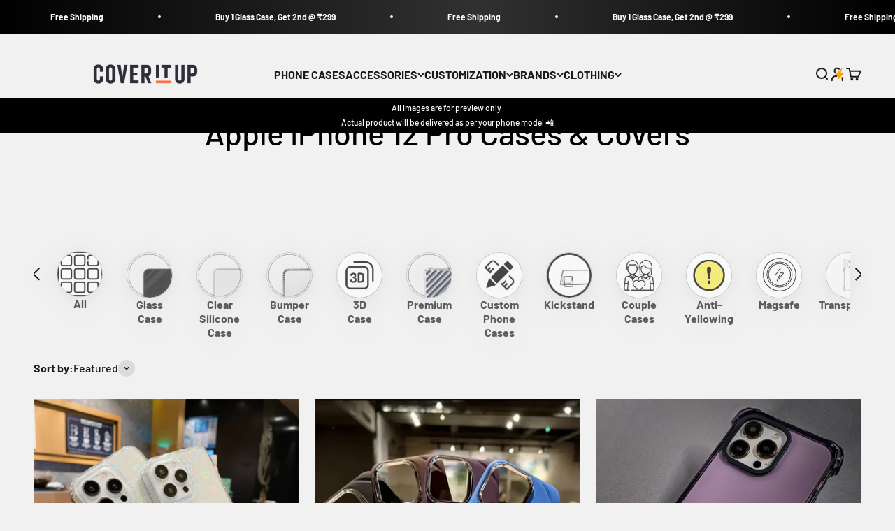

--- FILE ---
content_type: text/html; charset=utf-8
request_url: https://coveritup.com/collections/iphone-12-pro
body_size: 128420
content:
 <!doctype html>

<html class="no-js" lang="en" dir="ltr">
  <head>
<script src='https://d24sh1msnqkirc.cloudfront.net/shopflo.bundle.js' async></script>

    <meta charset="utf-8">
    <meta
      name="viewport"
      content="width=device-width, initial-scale=1.0, height=device-height, minimum-scale=1.0, maximum-scale=1.0"
    >
    <meta name="theme-color" content="#f1f1f1">

    <title>
      Buy iPhone 12 Pro Covers &amp; Cases Online at Best Prices
    </title><meta name="description" content="Buy iPhone 12 pro covers online from Cover It Up. Shop stylish iPhone 12 pro cases at the best prices to protect and personalise your phone today."><link rel="canonical" href="https://coveritup.com/collections/iphone-12-pro">
    <meta name="robots" content="index,follow"><link rel="shortcut icon" href="//coveritup.com/cdn/shop/files/Layer_1_11d4d470-919f-4283-8199-92f1ed638221.jpg?v=1697039967&width=96">
      <link rel="apple-touch-icon" href="//coveritup.com/cdn/shop/files/Layer_1_11d4d470-919f-4283-8199-92f1ed638221.jpg?v=1697039967&width=180">

<script type="application/ld+json">
{
  "@context": "https://schema.org/",
  "@type": "WebSite",
  "name": "COVER IT UP LTD",
  "url": "https://coveritup.com/",
  "potentialAction": {
    "@type": "SearchAction",
    "target": " https://coveritup.com/search?q={search_term_string}",
    "query-input": "required name=search_term_string"
  }
}
</script>  <meta property="og:type" content="website">
  <meta property="og:title" content="Apple iPhone 12 Pro Cases &amp; Covers">


<script type="application/ld+json">
{
  "@context" : "https://schema.org",
  "@type": "CollectionPage",
  "name": "Buy iPhone 12 Pro Covers &amp;amp; Cases Online at Best Prices",
  "url": "https://coveritup.com/collections/iphone-12-pro",
  "description": "Buy iPhone 12 pro covers online from Cover It Up. Shop stylish iPhone 12 pro cases at the best prices to protect and personalise your phone today.",
    "mainEntity" : {
    "@type":"ItemList",
    "itemListElement":[

                {
                  "@type":"ListItem",
                  "position":1,
                  "url":"/products/holographic-transparent-rainbow-gradient-laser-hearts-cases",
                  "name": "Holographic Transparent Rainbow Gradient Laser Hearts Cases"
                },
              



                {
                  "@type":"ListItem",
                  "position":2,
                  "url":"/products/velvet-touch-soft-down-jacket-mobile-phone-puffer-cases",
                  "name": "Velvet touch Soft down jacket Mobile Phone Puffer Cases"
                },
              



                {
                  "@type":"ListItem",
                  "position":3,
                  "url":"/products/shockproof-edge-bumper-bounce-case",
                  "name": "Shockproof Edge Bumper Bounce Case"
                },
              



                {
                  "@type":"ListItem",
                  "position":4,
                  "url":"/products/smoky-spectrum-colorful-magsafe-case",
                  "name": "Smoky Spectrum Colorful MagSafe Case"
                },
              



                {
                  "@type":"ListItem",
                  "position":5,
                  "url":"/products/chrome-edge-clear-phone-case",
                  "name": "Chrome Edge Clear Phone Case"
                },
              



                {
                  "@type":"ListItem",
                  "position":6,
                  "url":"/products/gundum-circuit-x-ray-glass-case",
                  "name": "Gundum Circuit X-Ray Glass Case"
                },
              



                {
                  "@type":"ListItem",
                  "position":7,
                  "url":"/products/circuit-x-ray-magsafe-glass-case",
                  "name": "Circuit X-Ray Glass case"
                },
              



                {
                  "@type":"ListItem",
                  "position":8,
                  "url":"/products/phone-interface-glass-case",
                  "name": "Phone Circuit X Ray Glass Case"
                },
              



                {
                  "@type":"ListItem",
                  "position":9,
                  "url":"/products/customise-your-boarding-pass-ticket-clear-silicone-case",
                  "name": "Customise Your Boarding Pass Ticket Clear Silicone Case"
                },
              


{
                  "@type":"ListItem",
                  "position":10,
                  "url":"/products/customise-your-boarding-pass-yellow-ticket-glass-case",
                  "name":"Customise Your Boarding Pass Ticket Glass Case"
                }
                
]
  }
}
</script>


<script type="application/ld+json">
    {
      "@context": "https://schema.org",
      "@type": "WebPage",
      "name": "Buy iPhone 12 Pro Covers &amp;amp; Cases Online at Best Prices",
      "description": "Buy iPhone 12 pro covers online from Cover It Up. Shop stylish iPhone 12 pro cases at the best prices to protect and personalise your phone today.",
      "url": "https://coveritup.com/collections/iphone-12-pro",
      "mainEntity": {
    	"@type": "OnlineStore",
    	"name": "Buy iPhone 12 Pro Covers &amp;amp; Cases Online at Best Prices",
    	"description": "Buy iPhone 12 pro covers online from Cover It Up. Shop stylish iPhone 12 pro cases at the best prices to protect and personalise your phone today.",
        "image":" https://coveritup.com/cdn/shop/files/Reverse_Logo_No_TM_-Web.png",
    	"telephone": " +91 9566012018",
    	"email": "help@coveritup.in",
 	"areaServed": ["IN"],
    	"address": {
        	"@type": "PostalAddress",
        	"streetAddress": "New No. 961, Old No. 492, 1st Floor, E V R Periyar Salai, Poonamallee High Road, Arumbakkam",
        	"addressLocality": "Chennai, India",
              "postalCode": "600106",
        	"addressCountry": "IN"
    	},
    	"brand": [
  	{
    	"type": "Brand",
    	"name": "Cover It Up Pvt Ltd ",
"logo":" https://coveritup.com/cdn/shop/files/Reverse_Logo_No_TM_-Web.png ",
    	"url": " https://coveritup.com/"
  	}
   	] 
  	
  }
	}
</script>

<meta property="og:image" content="http://coveritup.com/cdn/shop/files/social_sharing_image.jpg?v=1689399037&width=2048">
  <meta property="og:image:secure_url" content="https://coveritup.com/cdn/shop/files/social_sharing_image.jpg?v=1689399037&width=2048">
  <meta property="og:image:width" content="1200">
  <meta property="og:image:height" content="628"><meta property="og:description" content="Buy iPhone 12 pro covers online from Cover It Up. Shop stylish iPhone 12 pro cases at the best prices to protect and personalise your phone today."><meta property="og:url" content="https://coveritup.com/collections/iphone-12-pro">
<meta property="og:site_name" content="Cover It Up"><meta name="twitter:card" content="summary"><meta name="twitter:title" content="Apple iPhone 12 Pro Cases & Covers"> <meta name="twitter:description" content="Best iPhone 12 Pro Covers, Cases Online at Cover It Up The iPhone 12 Pro is more than just a smartphone; it’s a statement piece. In this blog, we&#39;ll explore the options available for your iPhone 12 Pro, including covers and how they can enhance its functionality and aesthetics. Whether you’re looking to shield your iPhone from daily wear and tear or to showcase your unique style, finding the right iPhone 12 Pro cover is essential.   Why You Need a Quality iPhone 12 Pro Cover Your iPhone 12 Pro is an investment, and protecting it should be a top priority. A quality iPhone 12 Pro cover does more than just safeguard your device from accidental drops and scratches; it also adds a layer of personalization that reflects your style. At Cover It Up, we offer a wide range of"><script type="text/javascript">const observer = new MutationObserver(e => { e.forEach(({ addedNodes: e }) => { e.forEach(e => { 1 === e.nodeType && "SCRIPT" === e.tagName && (e.innerHTML.includes("asyncLoad") && (e.innerHTML = e.innerHTML.replace("if(window.attachEvent)", "document.addEventListener('asyncLazyLoad',function(event){asyncLoad();});if(window.attachEvent)").replaceAll(", asyncLoad", ", function(){}")), e.innerHTML.includes("PreviewBarInjector") && (e.innerHTML = e.innerHTML.replace("DOMContentLoaded", "asyncLazyLoad")), (e.className == 'analytics') && (e.type = 'text/lazyload'),(e.src.includes("assets/storefront/features")||e.src.includes("assets/shopify_pay")||e.src.includes("connect.facebook.net"))&&(e.setAttribute("data-src", e.src), e.removeAttribute("src")))})})});observer.observe(document.documentElement,{childList:!0,subtree:!0})</script> <style>#main-page{position:absolute;font-size:1200px;line-height:1;word-wrap:break-word;top:0;left:0;width:96vw;height:96vh;max-width:99vw;max-height:99vh;pointer-events:none;z-index:99999999999;color:transparent;overflow:hidden}</style><div id="main-page" data-optimizer="layout">□</div> <script src="https://alpha3861.myshopify.com/cdn/shop/t/1/assets/alpha-6.0.10.js"></script><meta name="twitter:image" content="https://coveritup.com/cdn/shop/files/social_sharing_image.jpg?crop=center&height=1200&v=1689399037&width=1200">
  <meta name="twitter:image:alt" content=""><link rel="preconnect" href="https://cdn.shopify.com">
    <link rel="preconnect" href="https://fonts.shopifycdn.com" crossorigin>
    <link rel="dns-prefetch" href="https://productreviews.shopifycdn.com"><link rel="preload" href="//coveritup.com/cdn/fonts/barlow/barlow_n7.691d1d11f150e857dcbc1c10ef03d825bc378d81.woff2" as="font" type="font/woff2" crossorigin><link rel="preload" href="//coveritup.com/cdn/fonts/barlow/barlow_n5.a193a1990790eba0cc5cca569d23799830e90f07.woff2" as="font" type="font/woff2" crossorigin>
<style>/* Typography (heading) */
  @font-face {
  font-family: Barlow;
  font-weight: 700;
  font-style: normal;
  font-display: fallback;
  src: url("//coveritup.com/cdn/fonts/barlow/barlow_n7.691d1d11f150e857dcbc1c10ef03d825bc378d81.woff2") format("woff2"),
       url("//coveritup.com/cdn/fonts/barlow/barlow_n7.4fdbb1cb7da0e2c2f88492243ffa2b4f91924840.woff") format("woff");
}

@font-face {
  font-family: Barlow;
  font-weight: 700;
  font-style: italic;
  font-display: fallback;
  src: url("//coveritup.com/cdn/fonts/barlow/barlow_i7.50e19d6cc2ba5146fa437a5a7443c76d5d730103.woff2") format("woff2"),
       url("//coveritup.com/cdn/fonts/barlow/barlow_i7.47e9f98f1b094d912e6fd631cc3fe93d9f40964f.woff") format("woff");
}

/* Typography (body) */
  @font-face {
  font-family: Barlow;
  font-weight: 500;
  font-style: normal;
  font-display: fallback;
  src: url("//coveritup.com/cdn/fonts/barlow/barlow_n5.a193a1990790eba0cc5cca569d23799830e90f07.woff2") format("woff2"),
       url("//coveritup.com/cdn/fonts/barlow/barlow_n5.ae31c82169b1dc0715609b8cc6a610b917808358.woff") format("woff");
}

@font-face {
  font-family: Barlow;
  font-weight: 500;
  font-style: italic;
  font-display: fallback;
  src: url("//coveritup.com/cdn/fonts/barlow/barlow_i5.714d58286997b65cd479af615cfa9bb0a117a573.woff2") format("woff2"),
       url("//coveritup.com/cdn/fonts/barlow/barlow_i5.0120f77e6447d3b5df4bbec8ad8c2d029d87fb21.woff") format("woff");
}

@font-face {
  font-family: Barlow;
  font-weight: 700;
  font-style: normal;
  font-display: fallback;
  src: url("//coveritup.com/cdn/fonts/barlow/barlow_n7.691d1d11f150e857dcbc1c10ef03d825bc378d81.woff2") format("woff2"),
       url("//coveritup.com/cdn/fonts/barlow/barlow_n7.4fdbb1cb7da0e2c2f88492243ffa2b4f91924840.woff") format("woff");
}

@font-face {
  font-family: Barlow;
  font-weight: 700;
  font-style: italic;
  font-display: fallback;
  src: url("//coveritup.com/cdn/fonts/barlow/barlow_i7.50e19d6cc2ba5146fa437a5a7443c76d5d730103.woff2") format("woff2"),
       url("//coveritup.com/cdn/fonts/barlow/barlow_i7.47e9f98f1b094d912e6fd631cc3fe93d9f40964f.woff") format("woff");
}

:root {
    /**
     * ---------------------------------------------------------------------
     * SPACING VARIABLES
     *
     * We are using a spacing inspired from frameworks like Tailwind CSS.
     * ---------------------------------------------------------------------
     */
    --spacing-0-5: 0.125rem; /* 2px */
    --spacing-1: 0.25rem; /* 4px */
    --spacing-1-5: 0.375rem; /* 6px */
    --spacing-2: 0.5rem; /* 8px */
    --spacing-2-5: 0.625rem; /* 10px */
    --spacing-3: 0.75rem; /* 12px */
    --spacing-3-5: 0.875rem; /* 14px */
    --spacing-4: 1rem; /* 16px */
    --spacing-4-5: 1.125rem; /* 18px */
    --spacing-5: 1.25rem; /* 20px */
    --spacing-5-5: 1.375rem; /* 22px */
    --spacing-6: 1.5rem; /* 24px */
    --spacing-6-5: 1.625rem; /* 26px */
    --spacing-7: 1.75rem; /* 28px */
    --spacing-7-5: 1.875rem; /* 30px */
    --spacing-8: 2rem; /* 32px */
    --spacing-8-5: 2.125rem; /* 34px */
    --spacing-9: 2.25rem; /* 36px */
    --spacing-9-5: 2.375rem; /* 38px */
    --spacing-10: 2.5rem; /* 40px */
    --spacing-11: 2.75rem; /* 44px */
    --spacing-12: 3rem; /* 48px */
    --spacing-14: 3.5rem; /* 56px */
    --spacing-16: 4rem; /* 64px */
    --spacing-18: 4.5rem; /* 72px */
    --spacing-20: 5rem; /* 80px */
    --spacing-24: 6rem; /* 96px */
    --spacing-28: 7rem; /* 112px */
    --spacing-32: 8rem; /* 128px */
    --spacing-36: 9rem; /* 144px */
    --spacing-40: 10rem; /* 160px */
    --spacing-44: 11rem; /* 176px */
    --spacing-48: 12rem; /* 192px */
    --spacing-52: 13rem; /* 208px */
    --spacing-56: 14rem; /* 224px */
    --spacing-60: 15rem; /* 240px */
    --spacing-64: 16rem; /* 256px */
    --spacing-72: 18rem; /* 288px */
    --spacing-80: 20rem; /* 320px */
    --spacing-96: 24rem; /* 384px */

    /* Container */
    --container-max-width: 1680px;
    --container-narrow-max-width: 1430px;
    --container-gutter: var(--spacing-5);
    --section-outer-spacing-block: var(--spacing-8);
    --section-inner-max-spacing-block: var(--spacing-8);
    --section-inner-spacing-inline: var(--container-gutter);
    --section-stack-spacing-block: var(--spacing-8);

    /* Grid gutter */
    --grid-gutter: var(--spacing-5);

    /* Product list settings */
    --product-list-row-gap: var(--spacing-8);
    --product-list-column-gap: var(--grid-gutter);

    /* Form settings */
    --input-gap: var(--spacing-2);
    --input-height: 2.625rem;
    --input-padding-inline: var(--spacing-4);

    /* Other sizes */
    --sticky-area-height: calc(var(--sticky-announcement-bar-enabled, 0) * var(--announcement-bar-height, 0px) + var(--sticky-header-enabled, 0) * var(--header-height, 0px));

    /* RTL support */
    --transform-logical-flip: 1;
    --transform-origin-start: left;
    --transform-origin-end: right;

    /**
     * ---------------------------------------------------------------------
     * TYPOGRAPHY
     * ---------------------------------------------------------------------
     */

    /* Font properties */
    --heading-font-family: Barlow, sans-serif;
    --heading-font-weight: 700;
    --heading-font-style: normal;
    --heading-text-transform: normal;
    --heading-letter-spacing: -0.03em;
    --text-font-family: Barlow, sans-serif;
    --text-font-weight: 500;
    --text-font-style: normal;
    --text-letter-spacing: 0.0em;

    /* Font sizes */
    --text-h0: 3rem;
    --text-h1: 2.5rem;
    --text-h2: 2rem;
    --text-h3: 1.5rem;
    --text-h4: 1.375rem;
    --text-h5: 1.125rem;
    --text-h6: 1rem;
    --text-xs: 0.6875rem;
    --text-sm: 0.75rem;
    --text-base: 0.875rem;
    --text-lg: 1.125rem;

    /**
     * ---------------------------------------------------------------------
     * COLORS
     * ---------------------------------------------------------------------
     */

    /* Color settings */--accent: 26 26 26;
    --text-primary: 26 26 26;
    --background-primary: 241 241 241;
    --dialog-background: 255 255 255;
    --border-color: var(--text-color, var(--text-primary)) / 0.12;

    /* Button colors */
    --button-background-primary: 26 26 26;
    --button-text-primary: 255 255 255;
    --button-background-secondary: 255 110 70;
    --button-text-secondary: 255 255 255;

    /* Status colors */
    --success-background: 224 244 232;
    --success-text: 0 163 65;
    --warning-background: 255 246 233;
    --warning-text: 255 183 74;
    --error-background: 254 231 231;
    --error-text: 248 58 58;

    /* Product colors */
    --on-sale-text: 0 163 65;
    --on-sale-badge-background: 0 163 65;
    --on-sale-badge-text: 255 255 255;
    --sold-out-badge-background: 0 0 0;
    --sold-out-badge-text: 255 255 255;
    --primary-badge-background: 0 163 65;
    --primary-badge-text: 255 255 255;
    --star-color: 255 183 74;
    --product-card-background: 255 255 255;
    --product-card-text: 26 26 26;

    /* Header colors */
    --header-background: 241 241 241;
    --header-text: 26 26 26;

    /* Footer colors */
    --footer-background: 32 32 32;
    --footer-text: 255 255 255;

    /* Rounded variables (used for border radius) */
    --rounded-xs: 0.25rem;
    --rounded-sm: 0.375rem;
    --rounded: 0.75rem;
    --rounded-lg: 1.5rem;
    --rounded-full: 9999px;

    --rounded-button: 3.75rem;
    --rounded-input: 0.5rem;

    /* Box shadow */
    --shadow-sm: 0 2px 8px rgb(var(--text-primary) / 0.1);
    --shadow: 0 5px 15px rgb(var(--text-primary) / 0.1);
    --shadow-md: 0 5px 30px rgb(var(--text-primary) / 0.1);
    --shadow-block: 0px 18px 50px rgb(var(--text-primary) / 0.1);

    /**
     * ---------------------------------------------------------------------
     * OTHER
     * ---------------------------------------------------------------------
     */

    --cursor-close-svg-url: url(//coveritup.com/cdn/shop/t/203/assets/cursor-close.svg?v=147174565022153725511768379561);
    --cursor-zoom-in-svg-url: url(//coveritup.com/cdn/shop/t/203/assets/cursor-zoom-in.svg?v=154953035094101115921768379561);
    --cursor-zoom-out-svg-url: url(//coveritup.com/cdn/shop/t/203/assets/cursor-zoom-out.svg?v=16155520337305705181768379561);
    --checkmark-svg-url: url(//coveritup.com/cdn/shop/t/203/assets/checkmark.svg?v=77552481021870063511768379561);
  }

  [dir="rtl"]:root {
    /* RTL support */
    --transform-logical-flip: -1;
    --transform-origin-start: right;
    --transform-origin-end: left;
  }

  @media screen and (min-width: 700px) {
    :root {
      /* Typography (font size) */
      --text-h0: 4rem;
      --text-h1: 3rem;
      --text-h2: 2.5rem;
      --text-h3: 2rem;
      --text-h4: 1.625rem;
      --text-h5: 1.25rem;
      --text-h6: 1.125rem;

      --text-xs: 0.75rem;
      --text-sm: 0.875rem;
      --text-base: 1.0rem;
      --text-lg: 1.25rem;

      /* Spacing */
      --container-gutter: 2rem;
      --section-outer-spacing-block: var(--spacing-12);
      --section-inner-max-spacing-block: var(--spacing-10);
      --section-inner-spacing-inline: var(--spacing-10);
      --section-stack-spacing-block: var(--spacing-10);

      /* Grid gutter */
      --grid-gutter: var(--spacing-6);

      /* Product list settings */
      --product-list-row-gap: var(--spacing-12);

      /* Form settings */
      --input-gap: 1rem;
      --input-height: 3.125rem;
      --input-padding-inline: var(--spacing-5);
    }
  }

  @media screen and (min-width: 1000px) {
    :root {
      /* Spacing settings */
      --container-gutter: var(--spacing-12);
      --section-outer-spacing-block: var(--spacing-14);
      --section-inner-max-spacing-block: var(--spacing-12);
      --section-inner-spacing-inline: var(--spacing-12);
      --section-stack-spacing-block: var(--spacing-10);
    }
  }

  @media screen and (min-width: 1150px) {
    :root {
      /* Spacing settings */
      --container-gutter: var(--spacing-12);
      --section-outer-spacing-block: var(--spacing-14);
      --section-inner-max-spacing-block: var(--spacing-12);
      --section-inner-spacing-inline: var(--spacing-12);
      --section-stack-spacing-block: var(--spacing-12);
    }
  }

  @media screen and (min-width: 1400px) {
    :root {
      /* Typography (font size) */
      --text-h0: 5rem;
      --text-h1: 3.75rem;
      --text-h2: 3rem;
      --text-h3: 2.25rem;
      --text-h4: 2rem;
      --text-h5: 1.5rem;
      --text-h6: 1.25rem;

      --section-outer-spacing-block: var(--spacing-16);
      --section-inner-max-spacing-block: var(--spacing-14);
      --section-inner-spacing-inline: var(--spacing-14);
    }
  }

  @media screen and (min-width: 1600px) {
    :root {
      --section-outer-spacing-block: var(--spacing-16);
      --section-inner-max-spacing-block: var(--spacing-16);
      --section-inner-spacing-inline: var(--spacing-16);
    }
  }

  /**
   * ---------------------------------------------------------------------
   * LIQUID DEPENDANT CSS
   *
   * Our main CSS is Liquid free, but some very specific features depend on
   * theme settings, so we have them here
   * ---------------------------------------------------------------------
   */@media screen and (pointer: fine) {
        .button:not([disabled]):hover, .btn:not([disabled]):hover, .shopify-payment-button__button--unbranded:not([disabled]):hover {
          --button-background-opacity: 0.85;
        }

        .button--subdued:not([disabled]):hover {
          --button-background: var(--text-color) / .05 !important;
        }
      }</style><script>
  document.documentElement.classList.replace('no-js', 'js');

  // This allows to expose several variables to the global scope, to be used in scripts
  window.themeVariables = {
    settings: {
      showPageTransition: false,
      headingApparition: "split_fade",
      pageType: "collection",
      moneyFormat: "\u003cspan class=money\u003eRs. {{ amount }}\u003c\/span\u003e",
      moneyWithCurrencyFormat: "\u003cspan class=money\u003eRs. {{ amount }}\u003c\/span\u003e",
      currencyCodeEnabled: false,
      cartType: "drawer",
      showDiscount: false,
      discountMode: "percentage"
    },

    strings: {
      accessibilityClose: "Close",
      accessibilityNext: "Next",
      accessibilityPrevious: "Previous",
      addToCartButton: "Add to cart",
      soldOutButton: "Sold out",
      preOrderButton: "Pre-order",
      unavailableButton: "Unavailable",
      closeGallery: "Close gallery",
      zoomGallery: "Zoom",
      errorGallery: "Image cannot be loaded",
      soldOutBadge: "Sold out",
      discountBadge: "Save @@",
      sku: "SKU:",
      searchNoResults: "No results could be found.",
      addOrderNote: "Add order note",
      editOrderNote: "Edit order note",
      shippingEstimatorNoResults: "Sorry, we do not ship to your address.",
      shippingEstimatorOneResult: "There is one shipping rate for your address:",
      shippingEstimatorMultipleResults: "There are several shipping rates for your address:",
      shippingEstimatorError: "One or more error occurred while retrieving shipping rates:"
    },

    breakpoints: {
      'sm': 'screen and (min-width: 700px)',
      'md': 'screen and (min-width: 1000px)',
      'lg': 'screen and (min-width: 1150px)',
      'xl': 'screen and (min-width: 1400px)',

      'sm-max': 'screen and (max-width: 699px)',
      'md-max': 'screen and (max-width: 999px)',
      'lg-max': 'screen and (max-width: 1149px)',
      'xl-max': 'screen and (max-width: 1399px)'
    }
  };// For detecting native share
  document.documentElement.classList.add(`native-share--${navigator.share ? 'enabled' : 'disabled'}`);</script><link rel="stylesheet" href="https://cdnjs.cloudflare.com/ajax/libs/font-awesome/6.7.2/css/all.min.css" />
    <!-- <link rel="stylesheet" href="https://unpkg.com/overlayscrollbars/css/OverlayScrollbars.min.css"> -->
    <script src='https://bridge.shopflo.com/js/shopflo.bundle.js' async></script>
    <script type="module" src="//coveritup.com/cdn/shop/t/203/assets/vendor.min.js?v=101728284033374364961768379561"></script>
    <script type="module" src="//coveritup.com/cdn/shop/t/203/assets/theme.js?v=133707280147588669891768379589"></script>
    <script type="module" src="//coveritup.com/cdn/shop/t/203/assets/sections.js?v=163478486118536103651768379589"></script>

    <!-- Additional library installed -- NEED TO BE REMOVED LATER -->
    <script src="https://code.jquery.com/jquery-3.7.0.min.js" integrity="sha256-2Pmvv0kuTBOenSvLm6bvfBSSHrUJ+3A7x6P5Ebd07/g=" crossorigin="anonymous"></script>
    <link rel="stylesheet" href="https://cdnjs.cloudflare.com/ajax/libs/jquery-modal/0.9.1/jquery.modal.min.css">
    <script src="https://cdnjs.cloudflare.com/ajax/libs/jquery-modal/0.9.1/jquery.modal.min.js"></script>
    <!-- <script src="https://unpkg.com/overlayscrollbars/js/OverlayScrollbars.min.js"></script> -->
    <!-- Additional library installed -- NEED TO BE REMOVED LATER -->

    <script>window.performance && window.performance.mark && window.performance.mark('shopify.content_for_header.start');</script><meta name="google-site-verification" content="hAwBXmx4uLTjbfTf7JJMlmC0ekdvHqP3JVFukm0W_Bw">
<meta id="shopify-digital-wallet" name="shopify-digital-wallet" content="/30151311495/digital_wallets/dialog">
<link rel="alternate" type="application/atom+xml" title="Feed" href="/collections/iphone-12-pro.atom" />
<link rel="next" href="/collections/iphone-12-pro?page=2">
<link rel="alternate" type="application/json+oembed" href="https://coveritup.com/collections/iphone-12-pro.oembed">
<script async="async" src="/checkouts/internal/preloads.js?locale=en-IN"></script>
<script id="shopify-features" type="application/json">{"accessToken":"b0b358b4b887bd6840d348884a839c3e","betas":["rich-media-storefront-analytics"],"domain":"coveritup.com","predictiveSearch":true,"shopId":30151311495,"locale":"en"}</script>
<script>var Shopify = Shopify || {};
Shopify.shop = "coveritup2.myshopify.com";
Shopify.locale = "en";
Shopify.currency = {"active":"INR","rate":"1.0"};
Shopify.country = "IN";
Shopify.theme = {"name":"Copy of Copy of Live | 09-1-26 | Color image ch...","id":144996106416,"schema_name":"Impact","schema_version":"4.3.3","theme_store_id":1190,"role":"main"};
Shopify.theme.handle = "null";
Shopify.theme.style = {"id":null,"handle":null};
Shopify.cdnHost = "coveritup.com/cdn";
Shopify.routes = Shopify.routes || {};
Shopify.routes.root = "/";</script>
<script type="module">!function(o){(o.Shopify=o.Shopify||{}).modules=!0}(window);</script>
<script>!function(o){function n(){var o=[];function n(){o.push(Array.prototype.slice.apply(arguments))}return n.q=o,n}var t=o.Shopify=o.Shopify||{};t.loadFeatures=n(),t.autoloadFeatures=n()}(window);</script>
<script id="shop-js-analytics" type="application/json">{"pageType":"collection"}</script>
<script defer="defer" async type="module" src="//coveritup.com/cdn/shopifycloud/shop-js/modules/v2/client.init-shop-cart-sync_IZsNAliE.en.esm.js"></script>
<script defer="defer" async type="module" src="//coveritup.com/cdn/shopifycloud/shop-js/modules/v2/chunk.common_0OUaOowp.esm.js"></script>
<script type="module">
  await import("//coveritup.com/cdn/shopifycloud/shop-js/modules/v2/client.init-shop-cart-sync_IZsNAliE.en.esm.js");
await import("//coveritup.com/cdn/shopifycloud/shop-js/modules/v2/chunk.common_0OUaOowp.esm.js");

  window.Shopify.SignInWithShop?.initShopCartSync?.({"fedCMEnabled":true,"windoidEnabled":true});

</script>
<script id="__st">var __st={"a":30151311495,"offset":19800,"reqid":"6c90718d-fd4f-46d7-8a0d-5fc3449c9eea-1768407196","pageurl":"coveritup.com\/collections\/iphone-12-pro","u":"9744476be9e6","p":"collection","rtyp":"collection","rid":237241958576};</script>
<script>window.ShopifyPaypalV4VisibilityTracking = true;</script>
<script id="captcha-bootstrap">!function(){'use strict';const t='contact',e='account',n='new_comment',o=[[t,t],['blogs',n],['comments',n],[t,'customer']],c=[[e,'customer_login'],[e,'guest_login'],[e,'recover_customer_password'],[e,'create_customer']],r=t=>t.map((([t,e])=>`form[action*='/${t}']:not([data-nocaptcha='true']) input[name='form_type'][value='${e}']`)).join(','),a=t=>()=>t?[...document.querySelectorAll(t)].map((t=>t.form)):[];function s(){const t=[...o],e=r(t);return a(e)}const i='password',u='form_key',d=['recaptcha-v3-token','g-recaptcha-response','h-captcha-response',i],f=()=>{try{return window.sessionStorage}catch{return}},m='__shopify_v',_=t=>t.elements[u];function p(t,e,n=!1){try{const o=window.sessionStorage,c=JSON.parse(o.getItem(e)),{data:r}=function(t){const{data:e,action:n}=t;return t[m]||n?{data:e,action:n}:{data:t,action:n}}(c);for(const[e,n]of Object.entries(r))t.elements[e]&&(t.elements[e].value=n);n&&o.removeItem(e)}catch(o){console.error('form repopulation failed',{error:o})}}const l='form_type',E='cptcha';function T(t){t.dataset[E]=!0}const w=window,h=w.document,L='Shopify',v='ce_forms',y='captcha';let A=!1;((t,e)=>{const n=(g='f06e6c50-85a8-45c8-87d0-21a2b65856fe',I='https://cdn.shopify.com/shopifycloud/storefront-forms-hcaptcha/ce_storefront_forms_captcha_hcaptcha.v1.5.2.iife.js',D={infoText:'Protected by hCaptcha',privacyText:'Privacy',termsText:'Terms'},(t,e,n)=>{const o=w[L][v],c=o.bindForm;if(c)return c(t,g,e,D).then(n);var r;o.q.push([[t,g,e,D],n]),r=I,A||(h.body.append(Object.assign(h.createElement('script'),{id:'captcha-provider',async:!0,src:r})),A=!0)});var g,I,D;w[L]=w[L]||{},w[L][v]=w[L][v]||{},w[L][v].q=[],w[L][y]=w[L][y]||{},w[L][y].protect=function(t,e){n(t,void 0,e),T(t)},Object.freeze(w[L][y]),function(t,e,n,w,h,L){const[v,y,A,g]=function(t,e,n){const i=e?o:[],u=t?c:[],d=[...i,...u],f=r(d),m=r(i),_=r(d.filter((([t,e])=>n.includes(e))));return[a(f),a(m),a(_),s()]}(w,h,L),I=t=>{const e=t.target;return e instanceof HTMLFormElement?e:e&&e.form},D=t=>v().includes(t);t.addEventListener('submit',(t=>{const e=I(t);if(!e)return;const n=D(e)&&!e.dataset.hcaptchaBound&&!e.dataset.recaptchaBound,o=_(e),c=g().includes(e)&&(!o||!o.value);(n||c)&&t.preventDefault(),c&&!n&&(function(t){try{if(!f())return;!function(t){const e=f();if(!e)return;const n=_(t);if(!n)return;const o=n.value;o&&e.removeItem(o)}(t);const e=Array.from(Array(32),(()=>Math.random().toString(36)[2])).join('');!function(t,e){_(t)||t.append(Object.assign(document.createElement('input'),{type:'hidden',name:u})),t.elements[u].value=e}(t,e),function(t,e){const n=f();if(!n)return;const o=[...t.querySelectorAll(`input[type='${i}']`)].map((({name:t})=>t)),c=[...d,...o],r={};for(const[a,s]of new FormData(t).entries())c.includes(a)||(r[a]=s);n.setItem(e,JSON.stringify({[m]:1,action:t.action,data:r}))}(t,e)}catch(e){console.error('failed to persist form',e)}}(e),e.submit())}));const S=(t,e)=>{t&&!t.dataset[E]&&(n(t,e.some((e=>e===t))),T(t))};for(const o of['focusin','change'])t.addEventListener(o,(t=>{const e=I(t);D(e)&&S(e,y())}));const B=e.get('form_key'),M=e.get(l),P=B&&M;t.addEventListener('DOMContentLoaded',(()=>{const t=y();if(P)for(const e of t)e.elements[l].value===M&&p(e,B);[...new Set([...A(),...v().filter((t=>'true'===t.dataset.shopifyCaptcha))])].forEach((e=>S(e,t)))}))}(h,new URLSearchParams(w.location.search),n,t,e,['guest_login'])})(!1,!0)}();</script>
<script integrity="sha256-4kQ18oKyAcykRKYeNunJcIwy7WH5gtpwJnB7kiuLZ1E=" data-source-attribution="shopify.loadfeatures" defer="defer" src="//coveritup.com/cdn/shopifycloud/storefront/assets/storefront/load_feature-a0a9edcb.js" crossorigin="anonymous"></script>
<script data-source-attribution="shopify.dynamic_checkout.dynamic.init">var Shopify=Shopify||{};Shopify.PaymentButton=Shopify.PaymentButton||{isStorefrontPortableWallets:!0,init:function(){window.Shopify.PaymentButton.init=function(){};var t=document.createElement("script");t.src="https://coveritup.com/cdn/shopifycloud/portable-wallets/latest/portable-wallets.en.js",t.type="module",document.head.appendChild(t)}};
</script>
<script data-source-attribution="shopify.dynamic_checkout.buyer_consent">
  function portableWalletsHideBuyerConsent(e){var t=document.getElementById("shopify-buyer-consent"),n=document.getElementById("shopify-subscription-policy-button");t&&n&&(t.classList.add("hidden"),t.setAttribute("aria-hidden","true"),n.removeEventListener("click",e))}function portableWalletsShowBuyerConsent(e){var t=document.getElementById("shopify-buyer-consent"),n=document.getElementById("shopify-subscription-policy-button");t&&n&&(t.classList.remove("hidden"),t.removeAttribute("aria-hidden"),n.addEventListener("click",e))}window.Shopify?.PaymentButton&&(window.Shopify.PaymentButton.hideBuyerConsent=portableWalletsHideBuyerConsent,window.Shopify.PaymentButton.showBuyerConsent=portableWalletsShowBuyerConsent);
</script>
<script data-source-attribution="shopify.dynamic_checkout.cart.bootstrap">document.addEventListener("DOMContentLoaded",(function(){function t(){return document.querySelector("shopify-accelerated-checkout-cart, shopify-accelerated-checkout")}if(t())Shopify.PaymentButton.init();else{new MutationObserver((function(e,n){t()&&(Shopify.PaymentButton.init(),n.disconnect())})).observe(document.body,{childList:!0,subtree:!0})}}));
</script>

<script>window.performance && window.performance.mark && window.performance.mark('shopify.content_for_header.end');</script>
<link href="//coveritup.com/cdn/shop/t/203/assets/theme.css?v=137100914643328758861768379561" rel="stylesheet" type="text/css" media="all" /><link href="//coveritup.com/cdn/shop/t/203/assets/custom-style.css?v=159964778509459295711768379561" rel="stylesheet" type="text/css" media="all" /><script src="https://websdk-assets.s3.ap-south-1.amazonaws.com/shopify-messaging-app/shopify_coveritup.js"></script>


    <!-- teeinblue configuration - please do not delete - start  -->
    <script type="text/javascript">
        teeinblue = {
          
            formSelector: '.product-info .product-info__buy-buttons',
            onItemAdded: function(item) {
        		document.documentElement.dispatchEvent(new CustomEvent('cart:refresh', {
        		  bubbles: true
        		}));
        		const cartDrawer = document.querySelector('cart-drawer');
        		  if (cartDrawer && cartDrawer.show && typeof cartDrawer.show === "function") {
        			cartDrawer.show();
              }
            },
          
          cartContainerSelectors: ['.cart-drawer__line-items','.order-summary__body'],
          cartItemWrapperSelectors: ['.line-item'],
          
        };
    </script>
    <link href="//coveritup.com/cdn/shop/t/203/assets/teeinblue-custom.css?v=32523767295571203881768379561" rel="stylesheet" type="text/css" media="all" />
    <script src="//coveritup.com/cdn/shop/t/203/assets/teeinblue-custom.js?v=145357762327120078991768379561" type="text/javascript"></script>
    <!-- teeinblue configuration - please do not delete - end  -->
    <script type="text/javascript">
      (function(c,l,a,r,i,t,y){
          c[a]=c[a]||function(){(c[a].q=c[a].q||[]).push(arguments)};
          t=l.createElement(r);t.async=1;t.src="https://www.clarity.ms/tag/"+i;
          y=l.getElementsByTagName(r)[0];y.parentNode.insertBefore(t,y);
      })(window, document, "clarity", "script", "mwcvpuhiqo");
    </script>
    
  <!-- BEGIN app block: shopify://apps/judge-me-reviews/blocks/judgeme_core/61ccd3b1-a9f2-4160-9fe9-4fec8413e5d8 --><!-- Start of Judge.me Core -->






<link rel="dns-prefetch" href="https://cdnwidget.judge.me">
<link rel="dns-prefetch" href="https://cdn.judge.me">
<link rel="dns-prefetch" href="https://cdn1.judge.me">
<link rel="dns-prefetch" href="https://api.judge.me">

<script data-cfasync='false' class='jdgm-settings-script'>window.jdgmSettings={"pagination":5,"disable_web_reviews":false,"badge_no_review_text":"No reviews","badge_n_reviews_text":"{{ n }} review/reviews","badge_star_color":"#e3af05","hide_badge_preview_if_no_reviews":true,"badge_hide_text":false,"enforce_center_preview_badge":false,"widget_title":"Customer Reviews","widget_open_form_text":"Write a review","widget_close_form_text":"Cancel review","widget_refresh_page_text":"Refresh page","widget_summary_text":"Based on {{ number_of_reviews }} review/reviews","widget_no_review_text":"Be the first to write a review","widget_name_field_text":"Display name","widget_verified_name_field_text":"Verified Name (public)","widget_name_placeholder_text":"Display name","widget_required_field_error_text":"This field is required.","widget_email_field_text":"Email address","widget_verified_email_field_text":"Verified Email (private, can not be edited)","widget_email_placeholder_text":"Your email address","widget_email_field_error_text":"Please enter a valid email address.","widget_rating_field_text":"Rating","widget_review_title_field_text":"Review Title","widget_review_title_placeholder_text":"Give your review a title","widget_review_body_field_text":"Review content","widget_review_body_placeholder_text":"Start writing here...","widget_pictures_field_text":"Picture / Videos (optional)","widget_submit_review_text":"Submit Review","widget_submit_verified_review_text":"Submit Verified Review","widget_submit_success_msg_with_auto_publish":"Thank you! Please refresh the page in a few moments to see your review. You can remove or edit your review by logging into \u003ca href='https://judge.me/login' target='_blank' rel='nofollow noopener'\u003eJudge.me\u003c/a\u003e","widget_submit_success_msg_no_auto_publish":"Thank you! Your review will be published as soon as it is approved by the shop admin. You can remove or edit your review by logging into \u003ca href='https://judge.me/login' target='_blank' rel='nofollow noopener'\u003eJudge.me\u003c/a\u003e","widget_show_default_reviews_out_of_total_text":"Showing {{ n_reviews_shown }} out of {{ n_reviews }} reviews.","widget_show_all_link_text":"Show all","widget_show_less_link_text":"Show less","widget_author_said_text":"{{ reviewer_name }} said:","widget_days_text":"{{ n }} days ago","widget_weeks_text":"{{ n }} week/weeks ago","widget_months_text":"{{ n }} month/months ago","widget_years_text":"{{ n }} year/years ago","widget_yesterday_text":"Yesterday","widget_today_text":"Today","widget_replied_text":"\u003e\u003e {{ shop_name }} replied:","widget_read_more_text":"Read more","widget_reviewer_name_as_initial":"","widget_rating_filter_color":"","widget_rating_filter_see_all_text":"See all reviews","widget_sorting_most_recent_text":"Most Recent","widget_sorting_highest_rating_text":"Highest Rating","widget_sorting_lowest_rating_text":"Lowest Rating","widget_sorting_with_pictures_text":"Only Pictures","widget_sorting_most_helpful_text":"Most Helpful","widget_open_question_form_text":"Ask a question","widget_reviews_subtab_text":"Reviews","widget_questions_subtab_text":"Questions","widget_question_label_text":"Question","widget_answer_label_text":"Answer","widget_question_placeholder_text":"Write your question here","widget_submit_question_text":"Submit Question","widget_question_submit_success_text":"Thank you for your question! We will notify you once it gets answered.","widget_star_color":"#fbcd0a","verified_badge_text":"Verified","verified_badge_bg_color":"","verified_badge_text_color":"","verified_badge_placement":"left-of-reviewer-name","widget_review_max_height":5,"widget_hide_border":false,"widget_social_share":true,"widget_thumb":true,"widget_review_location_show":false,"widget_location_format":"country_iso_code","all_reviews_include_out_of_store_products":true,"all_reviews_out_of_store_text":"(out of store)","all_reviews_pagination":100,"all_reviews_product_name_prefix_text":"about","enable_review_pictures":true,"enable_question_anwser":true,"widget_theme":"","review_date_format":"dd/mm/yy","default_sort_method":"pictures-first","widget_product_reviews_subtab_text":"Product Reviews","widget_shop_reviews_subtab_text":"Shop Reviews","widget_other_products_reviews_text":"Reviews for other products","widget_store_reviews_subtab_text":"Store reviews","widget_no_store_reviews_text":"This store hasn't received any reviews yet","widget_web_restriction_product_reviews_text":"This product hasn't received any reviews yet","widget_no_items_text":"No items found","widget_show_more_text":"Show more","widget_write_a_store_review_text":"Write a Store Review","widget_other_languages_heading":"Reviews in Other Languages","widget_translate_review_text":"Translate review to {{ language }}","widget_translating_review_text":"Translating...","widget_show_original_translation_text":"Show original ({{ language }})","widget_translate_review_failed_text":"Review couldn't be translated.","widget_translate_review_retry_text":"Retry","widget_translate_review_try_again_later_text":"Try again later","show_product_url_for_grouped_product":false,"widget_sorting_pictures_first_text":"Pictures First","show_pictures_on_all_rev_page_mobile":true,"show_pictures_on_all_rev_page_desktop":true,"floating_tab_hide_mobile_install_preference":false,"floating_tab_button_name":"★ Reviews","floating_tab_title":"Let customers speak for us","floating_tab_button_color":"","floating_tab_button_background_color":"","floating_tab_url":"","floating_tab_url_enabled":true,"floating_tab_tab_style":"text","all_reviews_text_badge_text":"Customers rate us {{ shop.metafields.judgeme.all_reviews_rating | round: 1 }}/5 based on {{ shop.metafields.judgeme.all_reviews_count }} reviews.","all_reviews_text_badge_text_branded_style":"{{ shop.metafields.judgeme.all_reviews_rating | round: 1 }} out of 5 stars based on {{ shop.metafields.judgeme.all_reviews_count }} reviews","is_all_reviews_text_badge_a_link":true,"show_stars_for_all_reviews_text_badge":true,"all_reviews_text_badge_url":"https://coveritup.com/pages/reviews","all_reviews_text_style":"text","all_reviews_text_color_style":"judgeme_brand_color","all_reviews_text_color":"#108474","all_reviews_text_show_jm_brand":true,"featured_carousel_show_header":true,"featured_carousel_title":"Let customers speak for us","testimonials_carousel_title":"Customers are saying","videos_carousel_title":"Real customer stories","cards_carousel_title":"Customers are saying","featured_carousel_count_text":"from {{ n }} reviews","featured_carousel_add_link_to_all_reviews_page":false,"featured_carousel_url":"","featured_carousel_show_images":true,"featured_carousel_autoslide_interval":5,"featured_carousel_arrows_on_the_sides":false,"featured_carousel_height":200,"featured_carousel_width":100,"featured_carousel_image_size":0,"featured_carousel_image_height":250,"featured_carousel_arrow_color":"#eeeeee","verified_count_badge_style":"vintage","verified_count_badge_orientation":"horizontal","verified_count_badge_color_style":"judgeme_brand_color","verified_count_badge_color":"#108474","is_verified_count_badge_a_link":true,"verified_count_badge_url":"https://coveritup.com/pages/reviews","verified_count_badge_show_jm_brand":true,"widget_rating_preset_default":5,"widget_first_sub_tab":"product-reviews","widget_show_histogram":true,"widget_histogram_use_custom_color":false,"widget_pagination_use_custom_color":false,"widget_star_use_custom_color":true,"widget_verified_badge_use_custom_color":false,"widget_write_review_use_custom_color":false,"picture_reminder_submit_button":"Upload Pics/Videos","enable_review_videos":true,"mute_video_by_default":false,"widget_sorting_videos_first_text":"Videos First","widget_review_pending_text":"Pending","featured_carousel_items_for_large_screen":5,"social_share_options_order":"Facebook,Twitter","remove_microdata_snippet":true,"disable_json_ld":false,"enable_json_ld_products":false,"preview_badge_show_question_text":false,"preview_badge_no_question_text":"No questions","preview_badge_n_question_text":"{{ number_of_questions }} question/questions","qa_badge_show_icon":false,"qa_badge_position":"same-row","remove_judgeme_branding":true,"widget_add_search_bar":false,"widget_search_bar_placeholder":"Search","widget_sorting_verified_only_text":"Verified only","featured_carousel_theme":"aligned","featured_carousel_show_rating":true,"featured_carousel_show_title":true,"featured_carousel_show_body":true,"featured_carousel_show_date":false,"featured_carousel_show_reviewer":true,"featured_carousel_show_product":true,"featured_carousel_header_background_color":"#108474","featured_carousel_header_text_color":"#ffffff","featured_carousel_name_product_separator":"reviewed","featured_carousel_full_star_background":"#108474","featured_carousel_empty_star_background":"#dadada","featured_carousel_vertical_theme_background":"#f9fafb","featured_carousel_verified_badge_enable":false,"featured_carousel_verified_badge_color":"#108474","featured_carousel_border_style":"round","featured_carousel_review_line_length_limit":3,"featured_carousel_more_reviews_button_text":"Read more reviews","featured_carousel_view_product_button_text":"View product","all_reviews_page_load_reviews_on":"scroll","all_reviews_page_load_more_text":"Load More Reviews","disable_fb_tab_reviews":true,"enable_ajax_cdn_cache":false,"widget_public_name_text":"displayed publicly like","default_reviewer_name":"John Smith","default_reviewer_name_has_non_latin":true,"widget_reviewer_anonymous":"Anonymous","medals_widget_title":"Judge.me Review Medals","medals_widget_background_color":"#f9fafb","medals_widget_position":"footer_all_pages","medals_widget_border_color":"#f9fafb","medals_widget_verified_text_position":"left","medals_widget_use_monochromatic_version":false,"medals_widget_elements_color":"#108474","show_reviewer_avatar":true,"widget_invalid_yt_video_url_error_text":"Not a YouTube video URL","widget_max_length_field_error_text":"Please enter no more than {0} characters.","widget_show_country_flag":false,"widget_show_collected_via_shop_app":true,"widget_verified_by_shop_badge_style":"light","widget_verified_by_shop_text":"Verified by Shop","widget_show_photo_gallery":false,"widget_load_with_code_splitting":true,"widget_ugc_install_preference":false,"widget_ugc_title":"Made by us, Shared by you","widget_ugc_subtitle":"Tag us to see your picture featured in our page","widget_ugc_arrows_color":"#ffffff","widget_ugc_primary_button_text":"Buy Now","widget_ugc_primary_button_background_color":"#108474","widget_ugc_primary_button_text_color":"#ffffff","widget_ugc_primary_button_border_width":"0","widget_ugc_primary_button_border_style":"none","widget_ugc_primary_button_border_color":"#108474","widget_ugc_primary_button_border_radius":"25","widget_ugc_secondary_button_text":"Load More","widget_ugc_secondary_button_background_color":"#ffffff","widget_ugc_secondary_button_text_color":"#108474","widget_ugc_secondary_button_border_width":"2","widget_ugc_secondary_button_border_style":"solid","widget_ugc_secondary_button_border_color":"#108474","widget_ugc_secondary_button_border_radius":"25","widget_ugc_reviews_button_text":"View Reviews","widget_ugc_reviews_button_background_color":"#ffffff","widget_ugc_reviews_button_text_color":"#108474","widget_ugc_reviews_button_border_width":"2","widget_ugc_reviews_button_border_style":"solid","widget_ugc_reviews_button_border_color":"#108474","widget_ugc_reviews_button_border_radius":"25","widget_ugc_reviews_button_link_to":"judgeme-reviews-page","widget_ugc_show_post_date":true,"widget_ugc_max_width":"800","widget_rating_metafield_value_type":true,"widget_primary_color":"#108474","widget_enable_secondary_color":false,"widget_secondary_color":"#edf5f5","widget_summary_average_rating_text":"{{ average_rating }} out of 5","widget_media_grid_title":"Customer photos \u0026 videos","widget_media_grid_see_more_text":"See more","widget_round_style":false,"widget_show_product_medals":true,"widget_verified_by_judgeme_text":"Verified by Judge.me","widget_show_store_medals":true,"widget_verified_by_judgeme_text_in_store_medals":"Verified by Judge.me","widget_media_field_exceed_quantity_message":"Sorry, we can only accept {{ max_media }} for one review.","widget_media_field_exceed_limit_message":"{{ file_name }} is too large, please select a {{ media_type }} less than {{ size_limit }}MB.","widget_review_submitted_text":"Review Submitted!","widget_question_submitted_text":"Question Submitted!","widget_close_form_text_question":"Cancel","widget_write_your_answer_here_text":"Write your answer here","widget_enabled_branded_link":true,"widget_show_collected_by_judgeme":false,"widget_reviewer_name_color":"","widget_write_review_text_color":"","widget_write_review_bg_color":"","widget_collected_by_judgeme_text":"collected by Judge.me","widget_pagination_type":"load_more","widget_load_more_text":"Load More","widget_load_more_color":"#108474","widget_full_review_text":"Full Review","widget_read_more_reviews_text":"Read More Reviews","widget_read_questions_text":"Read Questions","widget_questions_and_answers_text":"Questions \u0026 Answers","widget_verified_by_text":"Verified by","widget_verified_text":"Verified","widget_number_of_reviews_text":"{{ number_of_reviews }} reviews","widget_back_button_text":"Back","widget_next_button_text":"Next","widget_custom_forms_filter_button":"Filters","custom_forms_style":"vertical","widget_show_review_information":false,"how_reviews_are_collected":"How reviews are collected?","widget_show_review_keywords":false,"widget_gdpr_statement":"How we use your data: We'll only contact you about the review you left, and only if necessary. By submitting your review, you agree to Judge.me's \u003ca href='https://judge.me/terms' target='_blank' rel='nofollow noopener'\u003eterms\u003c/a\u003e, \u003ca href='https://judge.me/privacy' target='_blank' rel='nofollow noopener'\u003eprivacy\u003c/a\u003e and \u003ca href='https://judge.me/content-policy' target='_blank' rel='nofollow noopener'\u003econtent\u003c/a\u003e policies.","widget_multilingual_sorting_enabled":false,"widget_translate_review_content_enabled":false,"widget_translate_review_content_method":"manual","popup_widget_review_selection":"automatically_with_pictures","popup_widget_round_border_style":true,"popup_widget_show_title":true,"popup_widget_show_body":true,"popup_widget_show_reviewer":false,"popup_widget_show_product":true,"popup_widget_show_pictures":true,"popup_widget_use_review_picture":true,"popup_widget_show_on_home_page":true,"popup_widget_show_on_product_page":true,"popup_widget_show_on_collection_page":true,"popup_widget_show_on_cart_page":true,"popup_widget_position":"bottom_left","popup_widget_first_review_delay":5,"popup_widget_duration":5,"popup_widget_interval":5,"popup_widget_review_count":5,"popup_widget_hide_on_mobile":true,"review_snippet_widget_round_border_style":true,"review_snippet_widget_card_color":"#FFFFFF","review_snippet_widget_slider_arrows_background_color":"#FFFFFF","review_snippet_widget_slider_arrows_color":"#000000","review_snippet_widget_star_color":"#108474","show_product_variant":false,"all_reviews_product_variant_label_text":"Variant: ","widget_show_verified_branding":false,"widget_ai_summary_title":"Customers say","widget_ai_summary_disclaimer":"AI-powered review summary based on recent customer reviews","widget_show_ai_summary":false,"widget_show_ai_summary_bg":false,"widget_show_review_title_input":true,"redirect_reviewers_invited_via_email":"review_widget","request_store_review_after_product_review":false,"request_review_other_products_in_order":false,"review_form_color_scheme":"default","review_form_corner_style":"square","review_form_star_color":{},"review_form_text_color":"#333333","review_form_background_color":"#ffffff","review_form_field_background_color":"#fafafa","review_form_button_color":{},"review_form_button_text_color":"#ffffff","review_form_modal_overlay_color":"#000000","review_content_screen_title_text":"How would you rate this product?","review_content_introduction_text":"We would love it if you would share a bit about your experience.","store_review_form_title_text":"How would you rate this store?","store_review_form_introduction_text":"We would love it if you would share a bit about your experience.","show_review_guidance_text":true,"one_star_review_guidance_text":"Poor","five_star_review_guidance_text":"Great","customer_information_screen_title_text":"About you","customer_information_introduction_text":"Please tell us more about you.","custom_questions_screen_title_text":"Your experience in more detail","custom_questions_introduction_text":"Here are a few questions to help us understand more about your experience.","review_submitted_screen_title_text":"Thanks for your review!","review_submitted_screen_thank_you_text":"We are processing it and it will appear on the store soon.","review_submitted_screen_email_verification_text":"Please confirm your email by clicking the link we just sent you. This helps us keep reviews authentic.","review_submitted_request_store_review_text":"Would you like to share your experience of shopping with us?","review_submitted_review_other_products_text":"Would you like to review these products?","store_review_screen_title_text":"Would you like to share your experience of shopping with us?","store_review_introduction_text":"We value your feedback and use it to improve. Please share any thoughts or suggestions you have.","reviewer_media_screen_title_picture_text":"Share a picture","reviewer_media_introduction_picture_text":"Upload a photo to support your review.","reviewer_media_screen_title_video_text":"Share a video","reviewer_media_introduction_video_text":"Upload a video to support your review.","reviewer_media_screen_title_picture_or_video_text":"Share a picture or video","reviewer_media_introduction_picture_or_video_text":"Upload a photo or video to support your review.","reviewer_media_youtube_url_text":"Paste your Youtube URL here","advanced_settings_next_step_button_text":"Next","advanced_settings_close_review_button_text":"Close","modal_write_review_flow":false,"write_review_flow_required_text":"Required","write_review_flow_privacy_message_text":"We respect your privacy.","write_review_flow_anonymous_text":"Post review as anonymous","write_review_flow_visibility_text":"This won't be visible to other customers.","write_review_flow_multiple_selection_help_text":"Select as many as you like","write_review_flow_single_selection_help_text":"Select one option","write_review_flow_required_field_error_text":"This field is required","write_review_flow_invalid_email_error_text":"Please enter a valid email address","write_review_flow_max_length_error_text":"Max. {{ max_length }} characters.","write_review_flow_media_upload_text":"\u003cb\u003eClick to upload\u003c/b\u003e or drag and drop","write_review_flow_gdpr_statement":"We'll only contact you about your review if necessary. By submitting your review, you agree to our \u003ca href='https://judge.me/terms' target='_blank' rel='nofollow noopener'\u003eterms and conditions\u003c/a\u003e and \u003ca href='https://judge.me/privacy' target='_blank' rel='nofollow noopener'\u003eprivacy policy\u003c/a\u003e.","rating_only_reviews_enabled":false,"show_negative_reviews_help_screen":false,"new_review_flow_help_screen_rating_threshold":3,"negative_review_resolution_screen_title_text":"Tell us more","negative_review_resolution_text":"Your experience matters to us. If there were issues with your purchase, we're here to help. Feel free to reach out to us, we'd love the opportunity to make things right.","negative_review_resolution_button_text":"Contact us","negative_review_resolution_proceed_with_review_text":"Leave a review","negative_review_resolution_subject":"Issue with purchase from {{ shop_name }}.{{ order_name }}","preview_badge_collection_page_install_status":false,"widget_review_custom_css":"","preview_badge_custom_css":"","preview_badge_stars_count":"5-stars","featured_carousel_custom_css":"","floating_tab_custom_css":"","all_reviews_widget_custom_css":"","medals_widget_custom_css":"","verified_badge_custom_css":"","all_reviews_text_custom_css":"","transparency_badges_collected_via_store_invite":false,"transparency_badges_from_another_provider":false,"transparency_badges_collected_from_store_visitor":false,"transparency_badges_collected_by_verified_review_provider":false,"transparency_badges_earned_reward":false,"transparency_badges_collected_via_store_invite_text":"Review collected via store invitation","transparency_badges_from_another_provider_text":"Review collected from another provider","transparency_badges_collected_from_store_visitor_text":"Review collected from a store visitor","transparency_badges_written_in_google_text":"Review written in Google","transparency_badges_written_in_etsy_text":"Review written in Etsy","transparency_badges_written_in_shop_app_text":"Review written in Shop App","transparency_badges_earned_reward_text":"Review earned a reward for future purchase","product_review_widget_per_page":3,"widget_store_review_label_text":"Review about the store","checkout_comment_extension_title_on_product_page":"Customer Comments","checkout_comment_extension_num_latest_comment_show":5,"checkout_comment_extension_format":"name_and_timestamp","checkout_comment_customer_name":"last_initial","checkout_comment_comment_notification":true,"preview_badge_collection_page_install_preference":true,"preview_badge_home_page_install_preference":false,"preview_badge_product_page_install_preference":true,"review_widget_install_preference":"","review_carousel_install_preference":false,"floating_reviews_tab_install_preference":"none","verified_reviews_count_badge_install_preference":true,"all_reviews_text_install_preference":true,"review_widget_best_location":true,"judgeme_medals_install_preference":false,"review_widget_revamp_enabled":false,"review_widget_qna_enabled":false,"review_widget_header_theme":"minimal","review_widget_widget_title_enabled":true,"review_widget_header_text_size":"medium","review_widget_header_text_weight":"regular","review_widget_average_rating_style":"compact","review_widget_bar_chart_enabled":true,"review_widget_bar_chart_type":"numbers","review_widget_bar_chart_style":"standard","review_widget_expanded_media_gallery_enabled":false,"review_widget_reviews_section_theme":"standard","review_widget_image_style":"thumbnails","review_widget_review_image_ratio":"square","review_widget_stars_size":"medium","review_widget_verified_badge":"standard_text","review_widget_review_title_text_size":"medium","review_widget_review_text_size":"medium","review_widget_review_text_length":"medium","review_widget_number_of_columns_desktop":3,"review_widget_carousel_transition_speed":5,"review_widget_custom_questions_answers_display":"always","review_widget_button_text_color":"#FFFFFF","review_widget_text_color":"#000000","review_widget_lighter_text_color":"#7B7B7B","review_widget_corner_styling":"soft","review_widget_review_word_singular":"review","review_widget_review_word_plural":"reviews","review_widget_voting_label":"Helpful?","review_widget_shop_reply_label":"Reply from {{ shop_name }}:","review_widget_filters_title":"Filters","qna_widget_question_word_singular":"Question","qna_widget_question_word_plural":"Questions","qna_widget_answer_reply_label":"Answer from {{ answerer_name }}:","qna_content_screen_title_text":"Ask a question about this product","qna_widget_question_required_field_error_text":"Please enter your question.","qna_widget_flow_gdpr_statement":"We'll only contact you about your question if necessary. By submitting your question, you agree to our \u003ca href='https://judge.me/terms' target='_blank' rel='nofollow noopener'\u003eterms and conditions\u003c/a\u003e and \u003ca href='https://judge.me/privacy' target='_blank' rel='nofollow noopener'\u003eprivacy policy\u003c/a\u003e.","qna_widget_question_submitted_text":"Thanks for your question!","qna_widget_close_form_text_question":"Close","qna_widget_question_submit_success_text":"We’ll notify you by email when your question is answered.","all_reviews_widget_v2025_enabled":false,"all_reviews_widget_v2025_header_theme":"default","all_reviews_widget_v2025_widget_title_enabled":true,"all_reviews_widget_v2025_header_text_size":"medium","all_reviews_widget_v2025_header_text_weight":"regular","all_reviews_widget_v2025_average_rating_style":"compact","all_reviews_widget_v2025_bar_chart_enabled":true,"all_reviews_widget_v2025_bar_chart_type":"numbers","all_reviews_widget_v2025_bar_chart_style":"standard","all_reviews_widget_v2025_expanded_media_gallery_enabled":false,"all_reviews_widget_v2025_show_store_medals":true,"all_reviews_widget_v2025_show_photo_gallery":true,"all_reviews_widget_v2025_show_review_keywords":false,"all_reviews_widget_v2025_show_ai_summary":false,"all_reviews_widget_v2025_show_ai_summary_bg":false,"all_reviews_widget_v2025_add_search_bar":false,"all_reviews_widget_v2025_default_sort_method":"most-recent","all_reviews_widget_v2025_reviews_per_page":10,"all_reviews_widget_v2025_reviews_section_theme":"default","all_reviews_widget_v2025_image_style":"thumbnails","all_reviews_widget_v2025_review_image_ratio":"square","all_reviews_widget_v2025_stars_size":"medium","all_reviews_widget_v2025_verified_badge":"bold_badge","all_reviews_widget_v2025_review_title_text_size":"medium","all_reviews_widget_v2025_review_text_size":"medium","all_reviews_widget_v2025_review_text_length":"medium","all_reviews_widget_v2025_number_of_columns_desktop":3,"all_reviews_widget_v2025_carousel_transition_speed":5,"all_reviews_widget_v2025_custom_questions_answers_display":"always","all_reviews_widget_v2025_show_product_variant":false,"all_reviews_widget_v2025_show_reviewer_avatar":true,"all_reviews_widget_v2025_reviewer_name_as_initial":"","all_reviews_widget_v2025_review_location_show":false,"all_reviews_widget_v2025_location_format":"","all_reviews_widget_v2025_show_country_flag":false,"all_reviews_widget_v2025_verified_by_shop_badge_style":"light","all_reviews_widget_v2025_social_share":false,"all_reviews_widget_v2025_social_share_options_order":"Facebook,Twitter,LinkedIn,Pinterest","all_reviews_widget_v2025_pagination_type":"standard","all_reviews_widget_v2025_button_text_color":"#FFFFFF","all_reviews_widget_v2025_text_color":"#000000","all_reviews_widget_v2025_lighter_text_color":"#7B7B7B","all_reviews_widget_v2025_corner_styling":"soft","all_reviews_widget_v2025_title":"Customer reviews","all_reviews_widget_v2025_ai_summary_title":"Customers say about this store","all_reviews_widget_v2025_no_review_text":"Be the first to write a review","platform":"shopify","branding_url":"https://app.judge.me/reviews","branding_text":"Powered by Judge.me","locale":"en","reply_name":"Cover It Up","widget_version":"2.1","footer":true,"autopublish":false,"review_dates":true,"enable_custom_form":true,"shop_use_review_site":false,"shop_locale":"en","enable_multi_locales_translations":true,"show_review_title_input":true,"review_verification_email_status":"never","can_be_branded":false,"reply_name_text":"Cover it up"};</script> <style class='jdgm-settings-style'>.jdgm-xx{left:0}:not(.jdgm-prev-badge__stars)>.jdgm-star{color:#fbcd0a}.jdgm-histogram .jdgm-star.jdgm-star{color:#fbcd0a}.jdgm-preview-badge .jdgm-star.jdgm-star{color:#e3af05}.jdgm-prev-badge[data-average-rating='0.00']{display:none !important}.jdgm-author-all-initials{display:none !important}.jdgm-author-last-initial{display:none !important}.jdgm-rev-widg__title{visibility:hidden}.jdgm-rev-widg__summary-text{visibility:hidden}.jdgm-prev-badge__text{visibility:hidden}.jdgm-rev__replier:before{content:'Cover it up'}.jdgm-rev__prod-link-prefix:before{content:'about'}.jdgm-rev__variant-label:before{content:'Variant: '}.jdgm-rev__out-of-store-text:before{content:'(out of store)'}.jdgm-preview-badge[data-template="index"]{display:none !important}.jdgm-carousel-wrapper[data-from-snippet="true"]{display:none !important}.jdgm-medals-section[data-from-snippet="true"]{display:none !important}.jdgm-ugc-media-wrapper[data-from-snippet="true"]{display:none !important}.jdgm-rev__transparency-badge[data-badge-type="review_collected_via_store_invitation"]{display:none !important}.jdgm-rev__transparency-badge[data-badge-type="review_collected_from_another_provider"]{display:none !important}.jdgm-rev__transparency-badge[data-badge-type="review_collected_from_store_visitor"]{display:none !important}.jdgm-rev__transparency-badge[data-badge-type="review_written_in_etsy"]{display:none !important}.jdgm-rev__transparency-badge[data-badge-type="review_written_in_google_business"]{display:none !important}.jdgm-rev__transparency-badge[data-badge-type="review_written_in_shop_app"]{display:none !important}.jdgm-rev__transparency-badge[data-badge-type="review_earned_for_future_purchase"]{display:none !important}
</style> <style class='jdgm-settings-style'></style>

  
  
  
  <style class='jdgm-miracle-styles'>
  @-webkit-keyframes jdgm-spin{0%{-webkit-transform:rotate(0deg);-ms-transform:rotate(0deg);transform:rotate(0deg)}100%{-webkit-transform:rotate(359deg);-ms-transform:rotate(359deg);transform:rotate(359deg)}}@keyframes jdgm-spin{0%{-webkit-transform:rotate(0deg);-ms-transform:rotate(0deg);transform:rotate(0deg)}100%{-webkit-transform:rotate(359deg);-ms-transform:rotate(359deg);transform:rotate(359deg)}}@font-face{font-family:'JudgemeStar';src:url("[data-uri]") format("woff");font-weight:normal;font-style:normal}.jdgm-star{font-family:'JudgemeStar';display:inline !important;text-decoration:none !important;padding:0 4px 0 0 !important;margin:0 !important;font-weight:bold;opacity:1;-webkit-font-smoothing:antialiased;-moz-osx-font-smoothing:grayscale}.jdgm-star:hover{opacity:1}.jdgm-star:last-of-type{padding:0 !important}.jdgm-star.jdgm--on:before{content:"\e000"}.jdgm-star.jdgm--off:before{content:"\e001"}.jdgm-star.jdgm--half:before{content:"\e002"}.jdgm-widget *{margin:0;line-height:1.4;-webkit-box-sizing:border-box;-moz-box-sizing:border-box;box-sizing:border-box;-webkit-overflow-scrolling:touch}.jdgm-hidden{display:none !important;visibility:hidden !important}.jdgm-temp-hidden{display:none}.jdgm-spinner{width:40px;height:40px;margin:auto;border-radius:50%;border-top:2px solid #eee;border-right:2px solid #eee;border-bottom:2px solid #eee;border-left:2px solid #ccc;-webkit-animation:jdgm-spin 0.8s infinite linear;animation:jdgm-spin 0.8s infinite linear}.jdgm-prev-badge{display:block !important}

</style>


  
  
   


<script data-cfasync='false' class='jdgm-script'>
!function(e){window.jdgm=window.jdgm||{},jdgm.CDN_HOST="https://cdnwidget.judge.me/",jdgm.CDN_HOST_ALT="https://cdn2.judge.me/cdn/widget_frontend/",jdgm.API_HOST="https://api.judge.me/",jdgm.CDN_BASE_URL="https://cdn.shopify.com/extensions/019bb841-f064-7488-b6fb-cd56536383e8/judgeme-extensions-293/assets/",
jdgm.docReady=function(d){(e.attachEvent?"complete"===e.readyState:"loading"!==e.readyState)?
setTimeout(d,0):e.addEventListener("DOMContentLoaded",d)},jdgm.loadCSS=function(d,t,o,a){
!o&&jdgm.loadCSS.requestedUrls.indexOf(d)>=0||(jdgm.loadCSS.requestedUrls.push(d),
(a=e.createElement("link")).rel="stylesheet",a.class="jdgm-stylesheet",a.media="nope!",
a.href=d,a.onload=function(){this.media="all",t&&setTimeout(t)},e.body.appendChild(a))},
jdgm.loadCSS.requestedUrls=[],jdgm.loadJS=function(e,d){var t=new XMLHttpRequest;
t.onreadystatechange=function(){4===t.readyState&&(Function(t.response)(),d&&d(t.response))},
t.open("GET",e),t.onerror=function(){if(e.indexOf(jdgm.CDN_HOST)===0&&jdgm.CDN_HOST_ALT!==jdgm.CDN_HOST){var f=e.replace(jdgm.CDN_HOST,jdgm.CDN_HOST_ALT);jdgm.loadJS(f,d)}},t.send()},jdgm.docReady((function(){(window.jdgmLoadCSS||e.querySelectorAll(
".jdgm-widget, .jdgm-all-reviews-page").length>0)&&(jdgmSettings.widget_load_with_code_splitting?
parseFloat(jdgmSettings.widget_version)>=3?jdgm.loadCSS(jdgm.CDN_HOST+"widget_v3/base.css"):
jdgm.loadCSS(jdgm.CDN_HOST+"widget/base.css"):jdgm.loadCSS(jdgm.CDN_HOST+"shopify_v2.css"),
jdgm.loadJS(jdgm.CDN_HOST+"loa"+"der.js"))}))}(document);
</script>
<noscript><link rel="stylesheet" type="text/css" media="all" href="https://cdnwidget.judge.me/shopify_v2.css"></noscript>

<!-- BEGIN app snippet: theme_fix_tags --><script>
  (function() {
    var jdgmThemeFixes = {"139345887408":{"html":"","css":"a.jdgm-btn.jdgm-btn--solid.jdgm-paginate__load-more {\n    background: #242b33 !important;\n    border-color: #242b33 !important;\n\tcolor: white !important;\n \tfont-weight: bold !important;\n  \tfont-size: 20px !important;\n    margin: auto;\n    padding: 10px 40px;\n    min-height: 60px;\n    border-radius: 3.75rem !important;\n    font-weight: 700;\n  line-height: 1.8;\n}\n\n","js":""}};
    if (!jdgmThemeFixes) return;
    var thisThemeFix = jdgmThemeFixes[Shopify.theme.id];
    if (!thisThemeFix) return;

    if (thisThemeFix.html) {
      document.addEventListener("DOMContentLoaded", function() {
        var htmlDiv = document.createElement('div');
        htmlDiv.classList.add('jdgm-theme-fix-html');
        htmlDiv.innerHTML = thisThemeFix.html;
        document.body.append(htmlDiv);
      });
    };

    if (thisThemeFix.css) {
      var styleTag = document.createElement('style');
      styleTag.classList.add('jdgm-theme-fix-style');
      styleTag.innerHTML = thisThemeFix.css;
      document.head.append(styleTag);
    };

    if (thisThemeFix.js) {
      var scriptTag = document.createElement('script');
      scriptTag.classList.add('jdgm-theme-fix-script');
      scriptTag.innerHTML = thisThemeFix.js;
      document.head.append(scriptTag);
    };
  })();
</script>
<!-- END app snippet -->
<!-- End of Judge.me Core -->



<!-- END app block --><!-- BEGIN app block: shopify://apps/teeinblue-product-personalizer/blocks/product-personalizer/67212f31-32b0-450c-97dd-7e182a5fac7b -->


  <!-- teeinblue scripts -->
  <script>
    window.teeinblueShop = {
      shopCurrency: "INR",
    
      moneyFormat: "\u003cspan class=money\u003eRs. {{ amount }}\u003c\/span\u003e",
    
    };
  </script>

  

  

  

  
  <!-- teeinblue async script -->
  <script
    type="text/javascript"
    async
    src="https://sdk.teeinblue.com/async.js?platform=shopify&amp;v=1&amp;token=81PNf7id4AQphU2BFnr5xev5J40DfaeO&amp;shop=coveritup2.myshopify.com"
  ></script>
  <!-- teeinblue async script end -->

  

  
  <!-- teeinblue scripts end. -->



<!-- END app block --><!-- BEGIN app block: shopify://apps/bucks/blocks/app-embed/4f0a9b06-9da4-4a49-b378-2de9d23a3af3 -->
<script>
  window.bucksCC = window.bucksCC || {};
  window.bucksCC.metaConfig = {};
  window.bucksCC.reConvert = function() {};
  "function" != typeof Object.assign && (Object.assign = function(n) {
    if (null == n) 
      throw new TypeError("Cannot convert undefined or null to object");
    



    for (var r = Object(n), t = 1; t < arguments.length; t++) {
      var e = arguments[t];
      if (null != e) 
        for (var o in e) 
          e.hasOwnProperty(o) && (r[o] = e[o])
    }
    return r
  });

const bucks_validateJson = json => {
    let checkedJson;
    try {
        checkedJson = JSON.parse(json);
    } catch (error) { }
    return checkedJson;
};

  const bucks_encodedData = "[base64]";

  const bucks_myshopifyDomain = "coveritup.com";

  const decodedURI = atob(bucks_encodedData);
  const bucks_decodedString = decodeURIComponent(decodedURI);


  const bucks_parsedData = bucks_validateJson(bucks_decodedString) || {};
  Object.assign(window.bucksCC.metaConfig, {

    ... bucks_parsedData,
    money_format: "\u003cspan class=money\u003eRs. {{ amount }}\u003c\/span\u003e",
    money_with_currency_format: "\u003cspan class=money\u003eRs. {{ amount }}\u003c\/span\u003e",
    userCurrency: "INR"

  });
  window.bucksCC.reConvert = function() {};
  window.bucksCC.themeAppExtension = true;
  window.bucksCC.metaConfig.multiCurrencies = [];
  window.bucksCC.localization = {};
  
  

  window.bucksCC.localization.availableCountries = ["AF","AX","AL","DZ","AD","AO","AI","AG","AR","AM","AW","AC","AU","AT","AZ","BS","BH","BD","BB","BY","BE","BZ","BJ","BM","BT","BO","BA","BW","BR","IO","VG","BN","BG","BF","BI","KH","CM","CA","CV","BQ","KY","CF","TD","CL","CN","CX","CC","CO","KM","CG","CD","CK","CR","CI","HR","CW","CY","CZ","DK","DJ","DM","DO","EC","EG","SV","GQ","ER","EE","SZ","ET","FK","FO","FJ","FI","FR","GF","PF","TF","GA","GM","GE","DE","GH","GI","GR","GL","GD","GP","GT","GG","GN","GW","GY","HT","HN","HK","HU","IS","IN","ID","IQ","IE","IM","IL","IT","JM","JP","JE","JO","KZ","KE","KI","XK","KW","KG","LA","LV","LB","LS","LR","LY","LI","LT","LU","MO","MG","MW","MY","MV","ML","MT","MQ","MR","MU","YT","MX","MD","MC","MN","ME","MS","MA","MZ","MM","NA","NR","NP","NL","NC","NZ","NI","NE","NG","NU","NF","MK","NO","OM","PK","PS","PA","PG","PY","PE","PH","PN","PL","PT","QA","RE","RO","RU","RW","WS","SM","ST","SA","SN","RS","SC","SL","SG","SX","SK","SI","SB","SO","ZA","GS","KR","SS","ES","LK","BL","SH","KN","LC","MF","PM","VC","SD","SR","SJ","SE","CH","TW","TJ","TZ","TH","TL","TG","TK","TO","TT","TA","TN","TR","TM","TC","TV","UM","UG","UA","AE","GB","US","UY","UZ","VU","VA","VE","VN","WF","EH","YE","ZM","ZW"];
  window.bucksCC.localization.availableLanguages = ["en"];

  
  window.bucksCC.metaConfig.multiCurrencies = "INR".split(',') || '';
  window.bucksCC.metaConfig.cartCurrency = "INR" || '';

  if ((((window || {}).bucksCC || {}).metaConfig || {}).instantLoader) {
    self.fetch || (self.fetch = function(e, n) {
      return n = n || {},
      new Promise(function(t, s) {
        var r = new XMLHttpRequest,
          o = [],
          u = [],
          i = {},
          a = function() {
            return {
              ok: 2 == (r.status / 100 | 0),
              statusText: r.statusText,
              status: r.status,
              url: r.responseURL,
              text: function() {
                return Promise.resolve(r.responseText)
              },
              json: function() {
                return Promise.resolve(JSON.parse(r.responseText))
              },
              blob: function() {
                return Promise.resolve(new Blob([r.response]))
              },
              clone: a,
              headers: {
                keys: function() {
                  return o
                },
                entries: function() {
                  return u
                },
                get: function(e) {
                  return i[e.toLowerCase()]
                },
                has: function(e) {
                  return e.toLowerCase() in i
                }
              }
            }
          };
        for (var c in r.open(n.method || "get", e, !0), r.onload = function() {
          r.getAllResponseHeaders().replace(/^(.*?):[^S\n]*([sS]*?)$/gm, function(e, n, t) {
            o.push(n = n.toLowerCase()),
            u.push([n, t]),
            i[n] = i[n]
              ? i[n] + "," + t
              : t
          }),
          t(a())
        },
        r.onerror = s,
        r.withCredentials = "include" == n.credentials,
        n.headers) 
          r.setRequestHeader(c, n.headers[c]);
        r.send(n.body || null)
      })
    });
    !function() {
      function t(t) {
        const e = document.createElement("style");
        e.innerText = t,
        document.head.appendChild(e)
      }
      function e(t) {
        const e = document.createElement("script");
        e.type = "text/javascript",
        e.text = t,
        document.head.appendChild(e),
        console.log("%cBUCKSCC: Instant Loader Activated ⚡️", "background: #1c64f6; color: #fff; font-size: 12px; font-weight:bold; padding: 5px 10px; border-radius: 3px")
      }
      let n = sessionStorage.getItem("bucksccHash");
      (
        n = n
          ? JSON.parse(n)
          : null
      )
        ? e(n)
        : fetch(`https://${bucks_myshopifyDomain}/apps/buckscc/sdk.min.js`, {mode: "no-cors"}).then(function(t) {
          return t.text()
        }).then(function(t) {
          if ((t || "").length > 100) {
            const o = JSON.stringify(t);
            sessionStorage.setItem("bucksccHash", o),
            n = t,
            e(t)
          }
        })
    }();
  }

  const themeAppExLoadEvent = new Event("BUCKSCC_THEME-APP-EXTENSION_LOADED", { bubbles: true, cancelable: false });

  // Dispatch the custom event on the window
  window.dispatchEvent(themeAppExLoadEvent);

</script><!-- END app block --><script src="https://cdn.shopify.com/extensions/019bb841-f064-7488-b6fb-cd56536383e8/judgeme-extensions-293/assets/loader.js" type="text/javascript" defer="defer"></script>
<script src="https://cdn.shopify.com/extensions/019ba2d3-5579-7382-9582-e9b49f858129/bucks-23/assets/widgetLoader.js" type="text/javascript" defer="defer"></script>
<link href="https://monorail-edge.shopifysvc.com" rel="dns-prefetch">
<script>(function(){if ("sendBeacon" in navigator && "performance" in window) {try {var session_token_from_headers = performance.getEntriesByType('navigation')[0].serverTiming.find(x => x.name == '_s').description;} catch {var session_token_from_headers = undefined;}var session_cookie_matches = document.cookie.match(/_shopify_s=([^;]*)/);var session_token_from_cookie = session_cookie_matches && session_cookie_matches.length === 2 ? session_cookie_matches[1] : "";var session_token = session_token_from_headers || session_token_from_cookie || "";function handle_abandonment_event(e) {var entries = performance.getEntries().filter(function(entry) {return /monorail-edge.shopifysvc.com/.test(entry.name);});if (!window.abandonment_tracked && entries.length === 0) {window.abandonment_tracked = true;var currentMs = Date.now();var navigation_start = performance.timing.navigationStart;var payload = {shop_id: 30151311495,url: window.location.href,navigation_start,duration: currentMs - navigation_start,session_token,page_type: "collection"};window.navigator.sendBeacon("https://monorail-edge.shopifysvc.com/v1/produce", JSON.stringify({schema_id: "online_store_buyer_site_abandonment/1.1",payload: payload,metadata: {event_created_at_ms: currentMs,event_sent_at_ms: currentMs}}));}}window.addEventListener('pagehide', handle_abandonment_event);}}());</script>
<script id="web-pixels-manager-setup">(function e(e,d,r,n,o){if(void 0===o&&(o={}),!Boolean(null===(a=null===(i=window.Shopify)||void 0===i?void 0:i.analytics)||void 0===a?void 0:a.replayQueue)){var i,a;window.Shopify=window.Shopify||{};var t=window.Shopify;t.analytics=t.analytics||{};var s=t.analytics;s.replayQueue=[],s.publish=function(e,d,r){return s.replayQueue.push([e,d,r]),!0};try{self.performance.mark("wpm:start")}catch(e){}var l=function(){var e={modern:/Edge?\/(1{2}[4-9]|1[2-9]\d|[2-9]\d{2}|\d{4,})\.\d+(\.\d+|)|Firefox\/(1{2}[4-9]|1[2-9]\d|[2-9]\d{2}|\d{4,})\.\d+(\.\d+|)|Chrom(ium|e)\/(9{2}|\d{3,})\.\d+(\.\d+|)|(Maci|X1{2}).+ Version\/(15\.\d+|(1[6-9]|[2-9]\d|\d{3,})\.\d+)([,.]\d+|)( \(\w+\)|)( Mobile\/\w+|) Safari\/|Chrome.+OPR\/(9{2}|\d{3,})\.\d+\.\d+|(CPU[ +]OS|iPhone[ +]OS|CPU[ +]iPhone|CPU IPhone OS|CPU iPad OS)[ +]+(15[._]\d+|(1[6-9]|[2-9]\d|\d{3,})[._]\d+)([._]\d+|)|Android:?[ /-](13[3-9]|1[4-9]\d|[2-9]\d{2}|\d{4,})(\.\d+|)(\.\d+|)|Android.+Firefox\/(13[5-9]|1[4-9]\d|[2-9]\d{2}|\d{4,})\.\d+(\.\d+|)|Android.+Chrom(ium|e)\/(13[3-9]|1[4-9]\d|[2-9]\d{2}|\d{4,})\.\d+(\.\d+|)|SamsungBrowser\/([2-9]\d|\d{3,})\.\d+/,legacy:/Edge?\/(1[6-9]|[2-9]\d|\d{3,})\.\d+(\.\d+|)|Firefox\/(5[4-9]|[6-9]\d|\d{3,})\.\d+(\.\d+|)|Chrom(ium|e)\/(5[1-9]|[6-9]\d|\d{3,})\.\d+(\.\d+|)([\d.]+$|.*Safari\/(?![\d.]+ Edge\/[\d.]+$))|(Maci|X1{2}).+ Version\/(10\.\d+|(1[1-9]|[2-9]\d|\d{3,})\.\d+)([,.]\d+|)( \(\w+\)|)( Mobile\/\w+|) Safari\/|Chrome.+OPR\/(3[89]|[4-9]\d|\d{3,})\.\d+\.\d+|(CPU[ +]OS|iPhone[ +]OS|CPU[ +]iPhone|CPU IPhone OS|CPU iPad OS)[ +]+(10[._]\d+|(1[1-9]|[2-9]\d|\d{3,})[._]\d+)([._]\d+|)|Android:?[ /-](13[3-9]|1[4-9]\d|[2-9]\d{2}|\d{4,})(\.\d+|)(\.\d+|)|Mobile Safari.+OPR\/([89]\d|\d{3,})\.\d+\.\d+|Android.+Firefox\/(13[5-9]|1[4-9]\d|[2-9]\d{2}|\d{4,})\.\d+(\.\d+|)|Android.+Chrom(ium|e)\/(13[3-9]|1[4-9]\d|[2-9]\d{2}|\d{4,})\.\d+(\.\d+|)|Android.+(UC? ?Browser|UCWEB|U3)[ /]?(15\.([5-9]|\d{2,})|(1[6-9]|[2-9]\d|\d{3,})\.\d+)\.\d+|SamsungBrowser\/(5\.\d+|([6-9]|\d{2,})\.\d+)|Android.+MQ{2}Browser\/(14(\.(9|\d{2,})|)|(1[5-9]|[2-9]\d|\d{3,})(\.\d+|))(\.\d+|)|K[Aa][Ii]OS\/(3\.\d+|([4-9]|\d{2,})\.\d+)(\.\d+|)/},d=e.modern,r=e.legacy,n=navigator.userAgent;return n.match(d)?"modern":n.match(r)?"legacy":"unknown"}(),u="modern"===l?"modern":"legacy",c=(null!=n?n:{modern:"",legacy:""})[u],f=function(e){return[e.baseUrl,"/wpm","/b",e.hashVersion,"modern"===e.buildTarget?"m":"l",".js"].join("")}({baseUrl:d,hashVersion:r,buildTarget:u}),m=function(e){var d=e.version,r=e.bundleTarget,n=e.surface,o=e.pageUrl,i=e.monorailEndpoint;return{emit:function(e){var a=e.status,t=e.errorMsg,s=(new Date).getTime(),l=JSON.stringify({metadata:{event_sent_at_ms:s},events:[{schema_id:"web_pixels_manager_load/3.1",payload:{version:d,bundle_target:r,page_url:o,status:a,surface:n,error_msg:t},metadata:{event_created_at_ms:s}}]});if(!i)return console&&console.warn&&console.warn("[Web Pixels Manager] No Monorail endpoint provided, skipping logging."),!1;try{return self.navigator.sendBeacon.bind(self.navigator)(i,l)}catch(e){}var u=new XMLHttpRequest;try{return u.open("POST",i,!0),u.setRequestHeader("Content-Type","text/plain"),u.send(l),!0}catch(e){return console&&console.warn&&console.warn("[Web Pixels Manager] Got an unhandled error while logging to Monorail."),!1}}}}({version:r,bundleTarget:l,surface:e.surface,pageUrl:self.location.href,monorailEndpoint:e.monorailEndpoint});try{o.browserTarget=l,function(e){var d=e.src,r=e.async,n=void 0===r||r,o=e.onload,i=e.onerror,a=e.sri,t=e.scriptDataAttributes,s=void 0===t?{}:t,l=document.createElement("script"),u=document.querySelector("head"),c=document.querySelector("body");if(l.async=n,l.src=d,a&&(l.integrity=a,l.crossOrigin="anonymous"),s)for(var f in s)if(Object.prototype.hasOwnProperty.call(s,f))try{l.dataset[f]=s[f]}catch(e){}if(o&&l.addEventListener("load",o),i&&l.addEventListener("error",i),u)u.appendChild(l);else{if(!c)throw new Error("Did not find a head or body element to append the script");c.appendChild(l)}}({src:f,async:!0,onload:function(){if(!function(){var e,d;return Boolean(null===(d=null===(e=window.Shopify)||void 0===e?void 0:e.analytics)||void 0===d?void 0:d.initialized)}()){var d=window.webPixelsManager.init(e)||void 0;if(d){var r=window.Shopify.analytics;r.replayQueue.forEach((function(e){var r=e[0],n=e[1],o=e[2];d.publishCustomEvent(r,n,o)})),r.replayQueue=[],r.publish=d.publishCustomEvent,r.visitor=d.visitor,r.initialized=!0}}},onerror:function(){return m.emit({status:"failed",errorMsg:"".concat(f," has failed to load")})},sri:function(e){var d=/^sha384-[A-Za-z0-9+/=]+$/;return"string"==typeof e&&d.test(e)}(c)?c:"",scriptDataAttributes:o}),m.emit({status:"loading"})}catch(e){m.emit({status:"failed",errorMsg:(null==e?void 0:e.message)||"Unknown error"})}}})({shopId: 30151311495,storefrontBaseUrl: "https://coveritup.com",extensionsBaseUrl: "https://extensions.shopifycdn.com/cdn/shopifycloud/web-pixels-manager",monorailEndpoint: "https://monorail-edge.shopifysvc.com/unstable/produce_batch",surface: "storefront-renderer",enabledBetaFlags: ["2dca8a86","a0d5f9d2"],webPixelsConfigList: [{"id":"1008009392","configuration":"{\"accountID\":\"coveritup2.myshopify.com\"}","eventPayloadVersion":"v1","runtimeContext":"STRICT","scriptVersion":"38afed2d2efdbd19caf2208d571fc103","type":"APP","apiClientId":3128379,"privacyPurposes":["ANALYTICS","MARKETING","SALE_OF_DATA"],"dataSharingAdjustments":{"protectedCustomerApprovalScopes":["read_customer_address","read_customer_email","read_customer_name","read_customer_personal_data","read_customer_phone"]}},{"id":"964919472","configuration":"{\"accountID\":\"f28fc4a9-ad7b-416c-814e-8872d13f263d\",\"endpoint\":\"https:\/\/m.moast.io\/apps\/moast\/event\"}","eventPayloadVersion":"v1","runtimeContext":"STRICT","scriptVersion":"f0586dad335268df5f6073df999a20f8","type":"APP","apiClientId":108560121857,"privacyPurposes":["ANALYTICS","MARKETING","SALE_OF_DATA"],"dataSharingAdjustments":{"protectedCustomerApprovalScopes":["read_customer_address","read_customer_email","read_customer_name","read_customer_personal_data","read_customer_phone"]}},{"id":"871891120","configuration":"{\"webPixelName\":\"Judge.me\"}","eventPayloadVersion":"v1","runtimeContext":"STRICT","scriptVersion":"34ad157958823915625854214640f0bf","type":"APP","apiClientId":683015,"privacyPurposes":["ANALYTICS"],"dataSharingAdjustments":{"protectedCustomerApprovalScopes":["read_customer_email","read_customer_name","read_customer_personal_data","read_customer_phone"]}},{"id":"467042480","configuration":"{\"config\":\"{\\\"google_tag_ids\\\":[\\\"G-C4F0WG2PTL\\\",\\\"AW-802710789\\\",\\\"GT-P36CPJF8\\\"],\\\"target_country\\\":\\\"IN\\\",\\\"gtag_events\\\":[{\\\"type\\\":\\\"begin_checkout\\\",\\\"action_label\\\":[\\\"G-C4F0WG2PTL\\\",\\\"AW-802710789\\\/Vn6_CPGqlM8BEIXK4f4C\\\"]},{\\\"type\\\":\\\"search\\\",\\\"action_label\\\":[\\\"G-C4F0WG2PTL\\\",\\\"AW-802710789\\\/rT42CPSqlM8BEIXK4f4C\\\"]},{\\\"type\\\":\\\"view_item\\\",\\\"action_label\\\":[\\\"G-C4F0WG2PTL\\\",\\\"AW-802710789\\\/TpZZCOuqlM8BEIXK4f4C\\\",\\\"MC-6NNRYKM98M\\\"]},{\\\"type\\\":\\\"purchase\\\",\\\"action_label\\\":[\\\"G-C4F0WG2PTL\\\",\\\"AW-802710789\\\/xeR6COiqlM8BEIXK4f4C\\\",\\\"MC-6NNRYKM98M\\\",\\\"AW-802710789\\\/T4-UCKPQo9cBEIXK4f4C\\\"]},{\\\"type\\\":\\\"page_view\\\",\\\"action_label\\\":[\\\"G-C4F0WG2PTL\\\",\\\"AW-802710789\\\/g8xVCOWqlM8BEIXK4f4C\\\",\\\"MC-6NNRYKM98M\\\"]},{\\\"type\\\":\\\"add_payment_info\\\",\\\"action_label\\\":[\\\"G-C4F0WG2PTL\\\",\\\"AW-802710789\\\/T6zdCPeqlM8BEIXK4f4C\\\"]},{\\\"type\\\":\\\"add_to_cart\\\",\\\"action_label\\\":[\\\"G-C4F0WG2PTL\\\",\\\"AW-802710789\\\/00SyCO6qlM8BEIXK4f4C\\\"]}],\\\"enable_monitoring_mode\\\":false}\"}","eventPayloadVersion":"v1","runtimeContext":"OPEN","scriptVersion":"b2a88bafab3e21179ed38636efcd8a93","type":"APP","apiClientId":1780363,"privacyPurposes":[],"dataSharingAdjustments":{"protectedCustomerApprovalScopes":["read_customer_address","read_customer_email","read_customer_name","read_customer_personal_data","read_customer_phone"]}},{"id":"238944432","configuration":"{\"pixel_id\":\"367700930843238\",\"pixel_type\":\"facebook_pixel\",\"metaapp_system_user_token\":\"-\"}","eventPayloadVersion":"v1","runtimeContext":"OPEN","scriptVersion":"ca16bc87fe92b6042fbaa3acc2fbdaa6","type":"APP","apiClientId":2329312,"privacyPurposes":["ANALYTICS","MARKETING","SALE_OF_DATA"],"dataSharingAdjustments":{"protectedCustomerApprovalScopes":["read_customer_address","read_customer_email","read_customer_name","read_customer_personal_data","read_customer_phone"]}},{"id":"11108528","eventPayloadVersion":"1","runtimeContext":"LAX","scriptVersion":"1","type":"CUSTOM","privacyPurposes":["ANALYTICS","MARKETING","SALE_OF_DATA"],"name":"Bharat X"},{"id":"shopify-app-pixel","configuration":"{}","eventPayloadVersion":"v1","runtimeContext":"STRICT","scriptVersion":"0450","apiClientId":"shopify-pixel","type":"APP","privacyPurposes":["ANALYTICS","MARKETING"]},{"id":"shopify-custom-pixel","eventPayloadVersion":"v1","runtimeContext":"LAX","scriptVersion":"0450","apiClientId":"shopify-pixel","type":"CUSTOM","privacyPurposes":["ANALYTICS","MARKETING"]}],isMerchantRequest: false,initData: {"shop":{"name":"Cover It Up","paymentSettings":{"currencyCode":"INR"},"myshopifyDomain":"coveritup2.myshopify.com","countryCode":"IN","storefrontUrl":"https:\/\/coveritup.com"},"customer":null,"cart":null,"checkout":null,"productVariants":[],"purchasingCompany":null},},"https://coveritup.com/cdn","7cecd0b6w90c54c6cpe92089d5m57a67346",{"modern":"","legacy":""},{"shopId":"30151311495","storefrontBaseUrl":"https:\/\/coveritup.com","extensionBaseUrl":"https:\/\/extensions.shopifycdn.com\/cdn\/shopifycloud\/web-pixels-manager","surface":"storefront-renderer","enabledBetaFlags":"[\"2dca8a86\", \"a0d5f9d2\"]","isMerchantRequest":"false","hashVersion":"7cecd0b6w90c54c6cpe92089d5m57a67346","publish":"custom","events":"[[\"page_viewed\",{}],[\"collection_viewed\",{\"collection\":{\"id\":\"237241958576\",\"title\":\"Apple iPhone 12 Pro Cases \u0026 Covers\",\"productVariants\":[{\"price\":{\"amount\":499.0,\"currencyCode\":\"INR\"},\"product\":{\"title\":\"Holographic Transparent Rainbow Gradient Laser Hearts Cases\",\"vendor\":\"technoidtech\",\"id\":\"7447516053680\",\"untranslatedTitle\":\"Holographic Transparent Rainbow Gradient Laser Hearts Cases\",\"url\":\"\/products\/holographic-transparent-rainbow-gradient-laser-hearts-cases\",\"type\":\"Premium case\"},\"id\":\"43058674204848\",\"image\":{\"src\":\"\/\/coveritup.com\/cdn\/shop\/files\/final.jpg?v=1735039349\"},\"sku\":\"Premium cases\",\"title\":\"iPhone 12\/12Pro\",\"untranslatedTitle\":\"iPhone 12\/12Pro\"},{\"price\":{\"amount\":499.0,\"currencyCode\":\"INR\"},\"product\":{\"title\":\"Velvet touch Soft down jacket Mobile Phone Puffer Cases\",\"vendor\":\"technoidtech\",\"id\":\"7412087324848\",\"untranslatedTitle\":\"Velvet touch Soft down jacket Mobile Phone Puffer Cases\",\"url\":\"\/products\/velvet-touch-soft-down-jacket-mobile-phone-puffer-cases\",\"type\":\"Premium case\"},\"id\":\"42936566055088\",\"image\":{\"src\":\"\/\/coveritup.com\/cdn\/shop\/files\/404319360_2060404810977816_556137809438256364_n_3622e1c6-aafc-4ba4-9168-14fd00a48ffc.png?v=1735045955\"},\"sku\":\"Premium cases\",\"title\":\"iPhone 12\/12Pro \/ Purple\",\"untranslatedTitle\":\"iPhone 12\/12Pro \/ Purple\"},{\"price\":{\"amount\":799.0,\"currencyCode\":\"INR\"},\"product\":{\"title\":\"Shockproof Edge Bumper Bounce Case\",\"vendor\":\"technoidtech\",\"id\":\"7411875479728\",\"untranslatedTitle\":\"Shockproof Edge Bumper Bounce Case\",\"url\":\"\/products\/shockproof-edge-bumper-bounce-case\",\"type\":\"Premium case\"},\"id\":\"42936314331312\",\"image\":{\"src\":\"\/\/coveritup.com\/cdn\/shop\/files\/H485f1e23c8fc4cf991add55288dbace6K.jpg_720x720q50_fb0c003f-8ad1-490e-a19b-9185d9615cd5.png?v=1735043528\"},\"sku\":\"Premium cases\",\"title\":\"iPhone 12\/12Pro \/ Yellow\",\"untranslatedTitle\":\"iPhone 12\/12Pro \/ Yellow\"},{\"price\":{\"amount\":799.0,\"currencyCode\":\"INR\"},\"product\":{\"title\":\"Smoky Spectrum Colorful MagSafe Case\",\"vendor\":\"technoidtech\",\"id\":\"7410041192624\",\"untranslatedTitle\":\"Smoky Spectrum Colorful MagSafe Case\",\"url\":\"\/products\/smoky-spectrum-colorful-magsafe-case\",\"type\":\"Premium case\"},\"id\":\"42933277884592\",\"image\":{\"src\":\"\/\/coveritup.com\/cdn\/shop\/files\/Hfba49a40a8264651bf78eef12e9d47378.jpg_720x720q50.png?v=1735041767\"},\"sku\":\"Premium cases\",\"title\":\"iPhone 12\/12Pro \/ Black\",\"untranslatedTitle\":\"iPhone 12\/12Pro \/ Black\"},{\"price\":{\"amount\":499.0,\"currencyCode\":\"INR\"},\"product\":{\"title\":\"Chrome Edge Clear Phone Case\",\"vendor\":\"technoidtech\",\"id\":\"7312960684208\",\"untranslatedTitle\":\"Chrome Edge Clear Phone Case\",\"url\":\"\/products\/chrome-edge-clear-phone-case\",\"type\":\"Premium case\"},\"id\":\"42577211556016\",\"image\":{\"src\":\"\/\/coveritup.com\/cdn\/shop\/products\/image_315.png?v=1735045579\"},\"sku\":\"Premium cases\",\"title\":\"iPhone 14 Pro Max \/ Black\",\"untranslatedTitle\":\"iPhone 14 Pro Max \/ Black\"},{\"price\":{\"amount\":699.0,\"currencyCode\":\"INR\"},\"product\":{\"title\":\"Gundum Circuit X-Ray Glass Case\",\"vendor\":\"Design Phone Cases\",\"id\":\"7688448802992\",\"untranslatedTitle\":\"Gundum Circuit X-Ray Glass Case\",\"url\":\"\/products\/gundum-circuit-x-ray-glass-case\",\"type\":\"Glass case\"},\"id\":\"43784583938224\",\"image\":{\"src\":\"\/\/coveritup.com\/cdn\/shop\/files\/1_de37e63d-f29a-42c5-8d65-dd6b7510c175.png?v=1738830995\"},\"sku\":\"gundum-circuit-x-ray-glass-case\",\"title\":\"Default Title\",\"untranslatedTitle\":\"Default Title\"},{\"price\":{\"amount\":899.0,\"currencyCode\":\"INR\"},\"product\":{\"title\":\"Circuit X-Ray Glass case\",\"vendor\":\"Design Phone Cases\",\"id\":\"7688476950704\",\"untranslatedTitle\":\"Circuit X-Ray Glass case\",\"url\":\"\/products\/circuit-x-ray-magsafe-glass-case\",\"type\":\"Glass case\"},\"id\":\"43784648687792\",\"image\":{\"src\":\"\/\/coveritup.com\/cdn\/shop\/files\/1_ae68ec1c-0a53-4260-b992-2915e3d4132f.png?v=1738830994\"},\"sku\":\"circuit-x-ray-magsafe-glass-case\",\"title\":\"Default Title\",\"untranslatedTitle\":\"Default Title\"},{\"price\":{\"amount\":699.0,\"currencyCode\":\"INR\"},\"product\":{\"title\":\"Phone Circuit X Ray Glass Case\",\"vendor\":\"Design Phone Cases\",\"id\":\"7309659996336\",\"untranslatedTitle\":\"Phone Circuit X Ray Glass Case\",\"url\":\"\/products\/phone-interface-glass-case\",\"type\":\"Glass case\"},\"id\":\"43906596667568\",\"image\":{\"src\":\"\/\/coveritup.com\/cdn\/shop\/files\/mockup_0004_Mockup1_1.png?v=1738831134\"},\"sku\":\"1065031\",\"title\":\"Default Title\",\"untranslatedTitle\":\"Default Title\"},{\"price\":{\"amount\":699.0,\"currencyCode\":\"INR\"},\"product\":{\"title\":\"Customise Your Boarding Pass Ticket Clear Silicone Case\",\"vendor\":\"Design Phone Cases\",\"id\":\"7372426805424\",\"untranslatedTitle\":\"Customise Your Boarding Pass Ticket Clear Silicone Case\",\"url\":\"\/products\/customise-your-boarding-pass-ticket-clear-silicone-case\",\"type\":\"Clear case\"},\"id\":\"42991977529520\",\"image\":{\"src\":\"\/\/coveritup.com\/cdn\/shop\/files\/1_aaa3f7e0-74f8-49fc-9b60-8ad9908a83a7.png?v=1738905246\"},\"sku\":null,\"title\":\"Yellow\",\"untranslatedTitle\":\"Yellow\"},{\"price\":{\"amount\":699.0,\"currencyCode\":\"INR\"},\"product\":{\"title\":\"Customise Your Boarding Pass Ticket Glass Case\",\"vendor\":\"Design Phone Cases\",\"id\":\"7371825774768\",\"untranslatedTitle\":\"Customise Your Boarding Pass Ticket Glass Case\",\"url\":\"\/products\/customise-your-boarding-pass-yellow-ticket-glass-case\",\"type\":\"Glass case\"},\"id\":\"42991989096624\",\"image\":{\"src\":\"\/\/coveritup.com\/cdn\/shop\/files\/Yellow1_ae98a883-9d93-4acc-9464-58536bf6f461.png?v=1738831042\"},\"sku\":null,\"title\":\"Yellow\",\"untranslatedTitle\":\"Yellow\"},{\"price\":{\"amount\":899.0,\"currencyCode\":\"INR\"},\"product\":{\"title\":\"Custom Your Wanted Poster Glass Case\",\"vendor\":\"Design Phone Cases\",\"id\":\"7371474567344\",\"untranslatedTitle\":\"Custom Your Wanted Poster Glass Case\",\"url\":\"\/products\/custom-your-wanted-poster-glass-case\",\"type\":\"Glass case\"},\"id\":\"42812649144496\",\"image\":{\"src\":\"\/\/coveritup.com\/cdn\/shop\/files\/5_22.jpg?v=1738831044\"},\"sku\":null,\"title\":\"Default Title\",\"untranslatedTitle\":\"Default Title\"},{\"price\":{\"amount\":699.0,\"currencyCode\":\"INR\"},\"product\":{\"title\":\"Evil Eye Blue Circle and Open Eye Pattern Glass Case\",\"vendor\":\"Design Phone Cases\",\"id\":\"7371449532592\",\"untranslatedTitle\":\"Evil Eye Blue Circle and Open Eye Pattern Glass Case\",\"url\":\"\/products\/evil-eye-blue-circle-and-open-eye-pattern-glass-case\",\"type\":\"Glass case\"},\"id\":\"42812610937008\",\"image\":{\"src\":\"\/\/coveritup.com\/cdn\/shop\/files\/1_29.jpg?v=1738831045\"},\"sku\":\"evil-eye-blue-circle-and-open-eye-pattern-glass-case\",\"title\":\"Default Title\",\"untranslatedTitle\":\"Default Title\"},{\"price\":{\"amount\":699.0,\"currencyCode\":\"INR\"},\"product\":{\"title\":\"Evil Eye Moon Glass case\",\"vendor\":\"Design Phone Cases\",\"id\":\"7371196170416\",\"untranslatedTitle\":\"Evil Eye Moon Glass case\",\"url\":\"\/products\/evil-eye-moon-glass-case\",\"type\":\"Glass case\"},\"id\":\"42811933720752\",\"image\":{\"src\":\"\/\/coveritup.com\/cdn\/shop\/files\/1.1.jpg?v=1738831046\"},\"sku\":\"evil-eye-moon-glass-case\",\"title\":\"Default Title\",\"untranslatedTitle\":\"Default Title\"},{\"price\":{\"amount\":699.0,\"currencyCode\":\"INR\"},\"product\":{\"title\":\"Customise Your Royal Motif Letters Frame Glass case\",\"vendor\":\"Design Phone Cases\",\"id\":\"7370007543984\",\"untranslatedTitle\":\"Customise Your Royal Motif Letters Frame Glass case\",\"url\":\"\/products\/customise-your-royal-motif-letters-frame\",\"type\":\"Glass case\"},\"id\":\"42808025874608\",\"image\":{\"src\":\"\/\/coveritup.com\/cdn\/shop\/files\/1_27.jpg?v=1738831048\"},\"sku\":null,\"title\":\"Default Title\",\"untranslatedTitle\":\"Default Title\"},{\"price\":{\"amount\":699.0,\"currencyCode\":\"INR\"},\"product\":{\"title\":\"Evil Eye Pattern Blue Glass Case\",\"vendor\":\"Design Phone Cases\",\"id\":\"7367891812528\",\"untranslatedTitle\":\"Evil Eye Pattern Blue Glass Case\",\"url\":\"\/products\/evil-eye-pattern-blue-glass-case\",\"type\":\"Glass case\"},\"id\":\"42804527661232\",\"image\":{\"src\":\"\/\/coveritup.com\/cdn\/shop\/files\/1_25.jpg?v=1738831049\"},\"sku\":\"evil-eye-pattern-blue-glass-case\",\"title\":\"Default Title\",\"untranslatedTitle\":\"Default Title\"},{\"price\":{\"amount\":699.0,\"currencyCode\":\"INR\"},\"product\":{\"title\":\"Royal Motif Single Flower Glass Case\",\"vendor\":\"Design Phone Cases\",\"id\":\"7367887323312\",\"untranslatedTitle\":\"Royal Motif Single Flower Glass Case\",\"url\":\"\/products\/royal-motif-sinmgle-flower-glass-case\",\"type\":\"Glass case\"},\"id\":\"42804519108784\",\"image\":{\"src\":\"\/\/coveritup.com\/cdn\/shop\/files\/1_24.jpg?v=1738831050\"},\"sku\":null,\"title\":\"Default Title\",\"untranslatedTitle\":\"Default Title\"},{\"price\":{\"amount\":699.0,\"currencyCode\":\"INR\"},\"product\":{\"title\":\"Royal Motif Pattern Glass Case\",\"vendor\":\"Design Phone Cases\",\"id\":\"7367887225008\",\"untranslatedTitle\":\"Royal Motif Pattern Glass Case\",\"url\":\"\/products\/royal-motif-pattern-glass-case\",\"type\":\"Glass case\"},\"id\":\"42804518191280\",\"image\":{\"src\":\"\/\/coveritup.com\/cdn\/shop\/files\/1_23.jpg?v=1738831051\"},\"sku\":\"royal-motif-pattern-glass-case\",\"title\":\"Default Title\",\"untranslatedTitle\":\"Default Title\"},{\"price\":{\"amount\":699.0,\"currencyCode\":\"INR\"},\"product\":{\"title\":\"Royal Motif Flower Glass Case\",\"vendor\":\"Design Phone Cases\",\"id\":\"7367886799024\",\"untranslatedTitle\":\"Royal Motif Flower Glass Case\",\"url\":\"\/products\/royal-motif-flower-glass-case\",\"type\":\"Glass case\"},\"id\":\"42804513112240\",\"image\":{\"src\":\"\/\/coveritup.com\/cdn\/shop\/files\/1_22.jpg?v=1738831052\"},\"sku\":\"royal-motif-flower-glass-case\",\"title\":\"Default Title\",\"untranslatedTitle\":\"Default Title\"},{\"price\":{\"amount\":699.0,\"currencyCode\":\"INR\"},\"product\":{\"title\":\"Royal Motif Blue Glass Case\",\"vendor\":\"Design Phone Cases\",\"id\":\"7367886045360\",\"untranslatedTitle\":\"Royal Motif Blue Glass Case\",\"url\":\"\/products\/royal-motif-blue-glass-case\",\"type\":\"Glass case\"},\"id\":\"42804511408304\",\"image\":{\"src\":\"\/\/coveritup.com\/cdn\/shop\/files\/1_21.jpg?v=1738831053\"},\"sku\":null,\"title\":\"Default Title\",\"untranslatedTitle\":\"Default Title\"},{\"price\":{\"amount\":699.0,\"currencyCode\":\"INR\"},\"product\":{\"title\":\"Evil Eye Clear Silicone Case\",\"vendor\":\"Design Phone Cases\",\"id\":\"7367885881520\",\"untranslatedTitle\":\"Evil Eye Clear Silicone Case\",\"url\":\"\/products\/evil-eye-clear-silicone-case\",\"type\":\"Clear case\"},\"id\":\"42804510818480\",\"image\":{\"src\":\"\/\/coveritup.com\/cdn\/shop\/files\/1_20.jpg?v=1738905248\"},\"sku\":null,\"title\":\"Default Title\",\"untranslatedTitle\":\"Default Title\"},{\"price\":{\"amount\":699.0,\"currencyCode\":\"INR\"},\"product\":{\"title\":\"Evil Eye Pattern Clear Silicone Case\",\"vendor\":\"Design Phone Cases\",\"id\":\"7367885815984\",\"untranslatedTitle\":\"Evil Eye Pattern Clear Silicone Case\",\"url\":\"\/products\/evil-eye-pattern-clear-silicone-case\",\"type\":\"Clear case\"},\"id\":\"42804510752944\",\"image\":{\"src\":\"\/\/coveritup.com\/cdn\/shop\/files\/1_19.jpg?v=1738905250\"},\"sku\":null,\"title\":\"Default Title\",\"untranslatedTitle\":\"Default Title\"},{\"price\":{\"amount\":699.0,\"currencyCode\":\"INR\"},\"product\":{\"title\":\"Evil Eye Pattern White Glass Case\",\"vendor\":\"Design Phone Cases\",\"id\":\"7367873364144\",\"untranslatedTitle\":\"Evil Eye Pattern White Glass Case\",\"url\":\"\/products\/evil-eye-pattern-glass-case\",\"type\":\"Glass case\"},\"id\":\"42804473069744\",\"image\":{\"src\":\"\/\/coveritup.com\/cdn\/shop\/files\/WhatsAppImage2023-09-05at1.59.53PM.jpg?v=1738831054\"},\"sku\":null,\"title\":\"Default Title\",\"untranslatedTitle\":\"Default Title\"},{\"price\":{\"amount\":699.0,\"currencyCode\":\"INR\"},\"product\":{\"title\":\"Chandrayaan Clear Silicone Case\",\"vendor\":\"Design Phone Cases\",\"id\":\"7367864680624\",\"untranslatedTitle\":\"Chandrayaan Clear Silicone Case\",\"url\":\"\/products\/chandrayaan-clear-silicone-case\",\"type\":\"Clear case\"},\"id\":\"42804435615920\",\"image\":{\"src\":\"\/\/coveritup.com\/cdn\/shop\/files\/1_17.jpg?v=1738905251\"},\"sku\":null,\"title\":\"Default Title\",\"untranslatedTitle\":\"Default Title\"},{\"price\":{\"amount\":699.0,\"currencyCode\":\"INR\"},\"product\":{\"title\":\"Chandrayaan Moon Landing Text Glass Case\",\"vendor\":\"Design Phone Cases\",\"id\":\"7367863861424\",\"untranslatedTitle\":\"Chandrayaan Moon Landing Text Glass Case\",\"url\":\"\/products\/chandrayaan-moon-landing-text-glass-case\",\"type\":\"Glass case\"},\"id\":\"42804434698416\",\"image\":{\"src\":\"\/\/coveritup.com\/cdn\/shop\/files\/4_13.jpg?v=1738831055\"},\"sku\":null,\"title\":\"Default Title\",\"untranslatedTitle\":\"Default Title\"}]}}]]"});</script><script>
  window.ShopifyAnalytics = window.ShopifyAnalytics || {};
  window.ShopifyAnalytics.meta = window.ShopifyAnalytics.meta || {};
  window.ShopifyAnalytics.meta.currency = 'INR';
  var meta = {"products":[{"id":7447516053680,"gid":"gid:\/\/shopify\/Product\/7447516053680","vendor":"technoidtech","type":"Premium case","handle":"holographic-transparent-rainbow-gradient-laser-hearts-cases","variants":[{"id":43058674204848,"price":49900,"name":"Holographic Transparent Rainbow Gradient Laser Hearts Cases - iPhone 12\/12Pro","public_title":"iPhone 12\/12Pro","sku":"Premium cases"},{"id":43160979505328,"price":49900,"name":"Holographic Transparent Rainbow Gradient Laser Hearts Cases - iPhone 12 Pro Max","public_title":"iPhone 12 Pro Max","sku":"Premium cases"},{"id":43058674172080,"price":49900,"name":"Holographic Transparent Rainbow Gradient Laser Hearts Cases - iPhone 13","public_title":"iPhone 13","sku":"Premium cases"},{"id":43160980783280,"price":49900,"name":"Holographic Transparent Rainbow Gradient Laser Hearts Cases - iPhone 13 Pro Max","public_title":"iPhone 13 Pro Max","sku":"Premium cases"}],"remote":false},{"id":7412087324848,"gid":"gid:\/\/shopify\/Product\/7412087324848","vendor":"technoidtech","type":"Premium case","handle":"velvet-touch-soft-down-jacket-mobile-phone-puffer-cases","variants":[{"id":42936566055088,"price":49900,"name":"Velvet touch Soft down jacket Mobile Phone Puffer Cases - iPhone 12\/12Pro \/ Purple","public_title":"iPhone 12\/12Pro \/ Purple","sku":"Premium cases"},{"id":42936566087856,"price":49900,"name":"Velvet touch Soft down jacket Mobile Phone Puffer Cases - iPhone 12\/12Pro \/ Blue","public_title":"iPhone 12\/12Pro \/ Blue","sku":"Premium cases"},{"id":42936566153392,"price":49900,"name":"Velvet touch Soft down jacket Mobile Phone Puffer Cases - iPhone 12\/12Pro \/ Green","public_title":"iPhone 12\/12Pro \/ Green","sku":"Premium cases"},{"id":42936566120624,"price":49900,"name":"Velvet touch Soft down jacket Mobile Phone Puffer Cases - iPhone 12\/12Pro \/ Light Purple","public_title":"iPhone 12\/12Pro \/ Light Purple","sku":"Premium cases"},{"id":42936566186160,"price":49900,"name":"Velvet touch Soft down jacket Mobile Phone Puffer Cases - iPhone 12\/12Pro \/ Brown","public_title":"iPhone 12\/12Pro \/ Brown","sku":"Premium cases"},{"id":42936566218928,"price":49900,"name":"Velvet touch Soft down jacket Mobile Phone Puffer Cases - iPhone 12\/12Pro \/ Black","public_title":"iPhone 12\/12Pro \/ Black","sku":"Premium cases"},{"id":43927846977712,"price":49900,"name":"Velvet touch Soft down jacket Mobile Phone Puffer Cases - iPhone 13 \/ Purple","public_title":"iPhone 13 \/ Purple","sku":"Premium cases"},{"id":43927847010480,"price":49900,"name":"Velvet touch Soft down jacket Mobile Phone Puffer Cases - iPhone 13 \/ Blue","public_title":"iPhone 13 \/ Blue","sku":"Premium cases"},{"id":43927847043248,"price":49900,"name":"Velvet touch Soft down jacket Mobile Phone Puffer Cases - iPhone 13 \/ Green","public_title":"iPhone 13 \/ Green","sku":"Premium cases"},{"id":43927847076016,"price":49900,"name":"Velvet touch Soft down jacket Mobile Phone Puffer Cases - iPhone 13 \/ Light Purple","public_title":"iPhone 13 \/ Light Purple","sku":"Premium cases"},{"id":43927847108784,"price":49900,"name":"Velvet touch Soft down jacket Mobile Phone Puffer Cases - iPhone 13 \/ Brown","public_title":"iPhone 13 \/ Brown","sku":"Premium cases"},{"id":43927847141552,"price":49900,"name":"Velvet touch Soft down jacket Mobile Phone Puffer Cases - iPhone 13 \/ Black","public_title":"iPhone 13 \/ Black","sku":"Premium cases"},{"id":43927847174320,"price":49900,"name":"Velvet touch Soft down jacket Mobile Phone Puffer Cases - iPhone 14 \/ Purple","public_title":"iPhone 14 \/ Purple","sku":"Premium cases"},{"id":43927847207088,"price":49900,"name":"Velvet touch Soft down jacket Mobile Phone Puffer Cases - iPhone 14 \/ Blue","public_title":"iPhone 14 \/ Blue","sku":"Premium cases"},{"id":43927847239856,"price":49900,"name":"Velvet touch Soft down jacket Mobile Phone Puffer Cases - iPhone 14 \/ Green","public_title":"iPhone 14 \/ Green","sku":"Premium cases"},{"id":43927847272624,"price":49900,"name":"Velvet touch Soft down jacket Mobile Phone Puffer Cases - iPhone 14 \/ Light Purple","public_title":"iPhone 14 \/ Light Purple","sku":"Premium cases"},{"id":43927847305392,"price":49900,"name":"Velvet touch Soft down jacket Mobile Phone Puffer Cases - iPhone 14 \/ Brown","public_title":"iPhone 14 \/ Brown","sku":"Premium cases"},{"id":43927847338160,"price":49900,"name":"Velvet touch Soft down jacket Mobile Phone Puffer Cases - iPhone 14 \/ Black","public_title":"iPhone 14 \/ Black","sku":"Premium cases"},{"id":43927847370928,"price":49900,"name":"Velvet touch Soft down jacket Mobile Phone Puffer Cases - iPhone 15 \/ Purple","public_title":"iPhone 15 \/ Purple","sku":"Premium cases"},{"id":43927847403696,"price":49900,"name":"Velvet touch Soft down jacket Mobile Phone Puffer Cases - iPhone 15 \/ Blue","public_title":"iPhone 15 \/ Blue","sku":"Premium cases"},{"id":43927847436464,"price":49900,"name":"Velvet touch Soft down jacket Mobile Phone Puffer Cases - iPhone 15 \/ Green","public_title":"iPhone 15 \/ Green","sku":"Premium cases"},{"id":43927847469232,"price":49900,"name":"Velvet touch Soft down jacket Mobile Phone Puffer Cases - iPhone 15 \/ Light Purple","public_title":"iPhone 15 \/ Light Purple","sku":"Premium cases"},{"id":43927847502000,"price":49900,"name":"Velvet touch Soft down jacket Mobile Phone Puffer Cases - iPhone 15 \/ Brown","public_title":"iPhone 15 \/ Brown","sku":"Premium cases"},{"id":43927847534768,"price":49900,"name":"Velvet touch Soft down jacket Mobile Phone Puffer Cases - iPhone 15 \/ Black","public_title":"iPhone 15 \/ Black","sku":"Premium cases"}],"remote":false},{"id":7411875479728,"gid":"gid:\/\/shopify\/Product\/7411875479728","vendor":"technoidtech","type":"Premium case","handle":"shockproof-edge-bumper-bounce-case","variants":[{"id":42936314331312,"price":79900,"name":"Shockproof Edge Bumper Bounce Case - iPhone 12\/12Pro \/ Yellow","public_title":"iPhone 12\/12Pro \/ Yellow","sku":"Premium cases"},{"id":42936314364080,"price":79900,"name":"Shockproof Edge Bumper Bounce Case - iPhone 12\/12Pro \/ Pink","public_title":"iPhone 12\/12Pro \/ Pink","sku":"Premium cases"},{"id":42936314396848,"price":79900,"name":"Shockproof Edge Bumper Bounce Case - iPhone 12\/12Pro \/ Black","public_title":"iPhone 12\/12Pro \/ Black","sku":"Premium cases"},{"id":43927850352816,"price":79900,"name":"Shockproof Edge Bumper Bounce Case - iPhone 12\/12Pro \/ Transparent","public_title":"iPhone 12\/12Pro \/ Transparent","sku":"Premium cases"},{"id":42936314462384,"price":79900,"name":"Shockproof Edge Bumper Bounce Case - iPhone 12\/12Pro \/ Blue","public_title":"iPhone 12\/12Pro \/ Blue","sku":"Premium cases"},{"id":42936314495152,"price":79900,"name":"Shockproof Edge Bumper Bounce Case - iPhone 12\/12Pro \/ Purple","public_title":"iPhone 12\/12Pro \/ Purple","sku":"Premium cases"},{"id":43927850385584,"price":79900,"name":"Shockproof Edge Bumper Bounce Case - iPhone 13 \/ Yellow","public_title":"iPhone 13 \/ Yellow","sku":"Premium cases"},{"id":43927850418352,"price":79900,"name":"Shockproof Edge Bumper Bounce Case - iPhone 13 \/ Pink","public_title":"iPhone 13 \/ Pink","sku":"Premium cases"},{"id":43927850451120,"price":79900,"name":"Shockproof Edge Bumper Bounce Case - iPhone 13 \/ Black","public_title":"iPhone 13 \/ Black","sku":"Premium cases"},{"id":43927850483888,"price":79900,"name":"Shockproof Edge Bumper Bounce Case - iPhone 13 \/ Transparent","public_title":"iPhone 13 \/ Transparent","sku":"Premium cases"},{"id":43927850516656,"price":79900,"name":"Shockproof Edge Bumper Bounce Case - iPhone 13 \/ Blue","public_title":"iPhone 13 \/ Blue","sku":"Premium cases"},{"id":43927850549424,"price":79900,"name":"Shockproof Edge Bumper Bounce Case - iPhone 13 \/ Purple","public_title":"iPhone 13 \/ Purple","sku":"Premium cases"},{"id":43927850582192,"price":79900,"name":"Shockproof Edge Bumper Bounce Case - iPhone 13 Pro \/ Yellow","public_title":"iPhone 13 Pro \/ Yellow","sku":"Premium cases"},{"id":43927850614960,"price":79900,"name":"Shockproof Edge Bumper Bounce Case - iPhone 13 Pro \/ Pink","public_title":"iPhone 13 Pro \/ Pink","sku":"Premium cases"},{"id":43927850647728,"price":79900,"name":"Shockproof Edge Bumper Bounce Case - iPhone 13 Pro \/ Black","public_title":"iPhone 13 Pro \/ Black","sku":"Premium cases"},{"id":43927850680496,"price":79900,"name":"Shockproof Edge Bumper Bounce Case - iPhone 13 Pro \/ Transparent","public_title":"iPhone 13 Pro \/ Transparent","sku":"Premium cases"},{"id":43927850713264,"price":79900,"name":"Shockproof Edge Bumper Bounce Case - iPhone 13 Pro \/ Blue","public_title":"iPhone 13 Pro \/ Blue","sku":"Premium cases"},{"id":43927850746032,"price":79900,"name":"Shockproof Edge Bumper Bounce Case - iPhone 13 Pro \/ Purple","public_title":"iPhone 13 Pro \/ Purple","sku":"Premium cases"},{"id":43927850778800,"price":79900,"name":"Shockproof Edge Bumper Bounce Case - iPhone 14 \/ Yellow","public_title":"iPhone 14 \/ Yellow","sku":"Premium cases"},{"id":43927850811568,"price":79900,"name":"Shockproof Edge Bumper Bounce Case - iPhone 14 \/ Pink","public_title":"iPhone 14 \/ Pink","sku":"Premium cases"},{"id":43927850844336,"price":79900,"name":"Shockproof Edge Bumper Bounce Case - iPhone 14 \/ Black","public_title":"iPhone 14 \/ Black","sku":"Premium cases"},{"id":43927850877104,"price":79900,"name":"Shockproof Edge Bumper Bounce Case - iPhone 14 \/ Transparent","public_title":"iPhone 14 \/ Transparent","sku":"Premium cases"},{"id":43927850909872,"price":79900,"name":"Shockproof Edge Bumper Bounce Case - iPhone 14 \/ Blue","public_title":"iPhone 14 \/ Blue","sku":"Premium cases"},{"id":43927850942640,"price":79900,"name":"Shockproof Edge Bumper Bounce Case - iPhone 14 \/ Purple","public_title":"iPhone 14 \/ Purple","sku":"Premium cases"},{"id":43927850975408,"price":79900,"name":"Shockproof Edge Bumper Bounce Case - iPhone 14 Pro \/ Yellow","public_title":"iPhone 14 Pro \/ Yellow","sku":"Premium cases"},{"id":43927851008176,"price":79900,"name":"Shockproof Edge Bumper Bounce Case - iPhone 14 Pro \/ Pink","public_title":"iPhone 14 Pro \/ Pink","sku":"Premium cases"},{"id":43927851040944,"price":79900,"name":"Shockproof Edge Bumper Bounce Case - iPhone 14 Pro \/ Black","public_title":"iPhone 14 Pro \/ Black","sku":"Premium cases"},{"id":43927851073712,"price":79900,"name":"Shockproof Edge Bumper Bounce Case - iPhone 14 Pro \/ Transparent","public_title":"iPhone 14 Pro \/ Transparent","sku":"Premium cases"},{"id":43927851106480,"price":79900,"name":"Shockproof Edge Bumper Bounce Case - iPhone 14 Pro \/ Blue","public_title":"iPhone 14 Pro \/ Blue","sku":"Premium cases"},{"id":43927851139248,"price":79900,"name":"Shockproof Edge Bumper Bounce Case - iPhone 14 Pro \/ Purple","public_title":"iPhone 14 Pro \/ Purple","sku":"Premium cases"},{"id":43927851172016,"price":79900,"name":"Shockproof Edge Bumper Bounce Case - iPhone 14 Pro Max \/ Yellow","public_title":"iPhone 14 Pro Max \/ Yellow","sku":"Premium cases"},{"id":43927851204784,"price":79900,"name":"Shockproof Edge Bumper Bounce Case - iPhone 14 Pro Max \/ Pink","public_title":"iPhone 14 Pro Max \/ Pink","sku":"Premium cases"},{"id":43927851237552,"price":79900,"name":"Shockproof Edge Bumper Bounce Case - iPhone 14 Pro Max \/ Black","public_title":"iPhone 14 Pro Max \/ Black","sku":"Premium cases"},{"id":43927851270320,"price":79900,"name":"Shockproof Edge Bumper Bounce Case - iPhone 14 Pro Max \/ Transparent","public_title":"iPhone 14 Pro Max \/ Transparent","sku":"Premium cases"},{"id":43927851303088,"price":79900,"name":"Shockproof Edge Bumper Bounce Case - iPhone 14 Pro Max \/ Blue","public_title":"iPhone 14 Pro Max \/ Blue","sku":"Premium cases"},{"id":43927851335856,"price":79900,"name":"Shockproof Edge Bumper Bounce Case - iPhone 14 Pro Max \/ Purple","public_title":"iPhone 14 Pro Max \/ Purple","sku":"Premium cases"},{"id":43927851368624,"price":79900,"name":"Shockproof Edge Bumper Bounce Case - iPhone 15 \/ Yellow","public_title":"iPhone 15 \/ Yellow","sku":"Premium cases"},{"id":43927851401392,"price":79900,"name":"Shockproof Edge Bumper Bounce Case - iPhone 15 \/ Pink","public_title":"iPhone 15 \/ Pink","sku":"Premium cases"},{"id":43927851434160,"price":79900,"name":"Shockproof Edge Bumper Bounce Case - iPhone 15 \/ Black","public_title":"iPhone 15 \/ Black","sku":"Premium cases"},{"id":43927851466928,"price":79900,"name":"Shockproof Edge Bumper Bounce Case - iPhone 15 \/ Transparent","public_title":"iPhone 15 \/ Transparent","sku":"Premium cases"},{"id":43927851499696,"price":79900,"name":"Shockproof Edge Bumper Bounce Case - iPhone 15 \/ Blue","public_title":"iPhone 15 \/ Blue","sku":"Premium cases"},{"id":43927851532464,"price":79900,"name":"Shockproof Edge Bumper Bounce Case - iPhone 15 \/ Purple","public_title":"iPhone 15 \/ Purple","sku":"Premium cases"},{"id":43927851565232,"price":79900,"name":"Shockproof Edge Bumper Bounce Case - iPhone 15 Pro \/ Yellow","public_title":"iPhone 15 Pro \/ Yellow","sku":"Premium cases"},{"id":43927851598000,"price":79900,"name":"Shockproof Edge Bumper Bounce Case - iPhone 15 Pro \/ Pink","public_title":"iPhone 15 Pro \/ Pink","sku":"Premium cases"},{"id":43927851630768,"price":79900,"name":"Shockproof Edge Bumper Bounce Case - iPhone 15 Pro \/ Black","public_title":"iPhone 15 Pro \/ Black","sku":"Premium cases"},{"id":43927851663536,"price":79900,"name":"Shockproof Edge Bumper Bounce Case - iPhone 15 Pro \/ Transparent","public_title":"iPhone 15 Pro \/ Transparent","sku":"Premium cases"},{"id":43927851696304,"price":79900,"name":"Shockproof Edge Bumper Bounce Case - iPhone 15 Pro \/ Blue","public_title":"iPhone 15 Pro \/ Blue","sku":"Premium cases"},{"id":43927851729072,"price":79900,"name":"Shockproof Edge Bumper Bounce Case - iPhone 15 Pro \/ Purple","public_title":"iPhone 15 Pro \/ Purple","sku":"Premium cases"},{"id":43927851761840,"price":79900,"name":"Shockproof Edge Bumper Bounce Case - iPhone 15 Pro Max \/ Yellow","public_title":"iPhone 15 Pro Max \/ Yellow","sku":"Premium cases"},{"id":43927851794608,"price":79900,"name":"Shockproof Edge Bumper Bounce Case - iPhone 15 Pro Max \/ Pink","public_title":"iPhone 15 Pro Max \/ Pink","sku":"Premium cases"},{"id":43927851827376,"price":79900,"name":"Shockproof Edge Bumper Bounce Case - iPhone 15 Pro Max \/ Black","public_title":"iPhone 15 Pro Max \/ Black","sku":"Premium cases"},{"id":43927851860144,"price":79900,"name":"Shockproof Edge Bumper Bounce Case - iPhone 15 Pro Max \/ Transparent","public_title":"iPhone 15 Pro Max \/ Transparent","sku":"Premium cases"},{"id":43927851892912,"price":79900,"name":"Shockproof Edge Bumper Bounce Case - iPhone 15 Pro Max \/ Blue","public_title":"iPhone 15 Pro Max \/ Blue","sku":"Premium cases"},{"id":43927851925680,"price":79900,"name":"Shockproof Edge Bumper Bounce Case - iPhone 15 Pro Max \/ Purple","public_title":"iPhone 15 Pro Max \/ Purple","sku":"Premium cases"}],"remote":false},{"id":7410041192624,"gid":"gid:\/\/shopify\/Product\/7410041192624","vendor":"technoidtech","type":"Premium case","handle":"smoky-spectrum-colorful-magsafe-case","variants":[{"id":42933277884592,"price":79900,"name":"Smoky Spectrum Colorful MagSafe Case - iPhone 12\/12Pro \/ Black","public_title":"iPhone 12\/12Pro \/ Black","sku":"Premium cases"},{"id":42933277917360,"price":79900,"name":"Smoky Spectrum Colorful MagSafe Case - iPhone 12\/12Pro \/ Blue","public_title":"iPhone 12\/12Pro \/ Blue","sku":"Premium cases"},{"id":42933277950128,"price":79900,"name":"Smoky Spectrum Colorful MagSafe Case - iPhone 12\/12Pro \/ Purple","public_title":"iPhone 12\/12Pro \/ Purple","sku":"Premium cases"},{"id":42933277982896,"price":79900,"name":"Smoky Spectrum Colorful MagSafe Case - iPhone 12\/12Pro \/ Maroon","public_title":"iPhone 12\/12Pro \/ Maroon","sku":"Premium cases"},{"id":43927884431536,"price":79900,"name":"Smoky Spectrum Colorful MagSafe Case - iPhone 12\/12Pro \/ Peach","public_title":"iPhone 12\/12Pro \/ Peach","sku":"Premium cases"},{"id":43927884464304,"price":79900,"name":"Smoky Spectrum Colorful MagSafe Case - iPhone 13 \/ Black","public_title":"iPhone 13 \/ Black","sku":"Premium cases"},{"id":43927884497072,"price":79900,"name":"Smoky Spectrum Colorful MagSafe Case - iPhone 13 \/ Blue","public_title":"iPhone 13 \/ Blue","sku":"Premium cases"},{"id":43927884529840,"price":79900,"name":"Smoky Spectrum Colorful MagSafe Case - iPhone 13 \/ Purple","public_title":"iPhone 13 \/ Purple","sku":"Premium cases"},{"id":43927884562608,"price":79900,"name":"Smoky Spectrum Colorful MagSafe Case - iPhone 13 \/ Maroon","public_title":"iPhone 13 \/ Maroon","sku":"Premium cases"},{"id":43927884595376,"price":79900,"name":"Smoky Spectrum Colorful MagSafe Case - iPhone 13 \/ Peach","public_title":"iPhone 13 \/ Peach","sku":"Premium cases"},{"id":43927884628144,"price":79900,"name":"Smoky Spectrum Colorful MagSafe Case - iPhone 14 \/ Black","public_title":"iPhone 14 \/ Black","sku":"Premium cases"},{"id":43927884660912,"price":79900,"name":"Smoky Spectrum Colorful MagSafe Case - iPhone 14 \/ Blue","public_title":"iPhone 14 \/ Blue","sku":"Premium cases"},{"id":43927884693680,"price":79900,"name":"Smoky Spectrum Colorful MagSafe Case - iPhone 14 \/ Purple","public_title":"iPhone 14 \/ Purple","sku":"Premium cases"},{"id":43927884726448,"price":79900,"name":"Smoky Spectrum Colorful MagSafe Case - iPhone 14 \/ Maroon","public_title":"iPhone 14 \/ Maroon","sku":"Premium cases"},{"id":43927884759216,"price":79900,"name":"Smoky Spectrum Colorful MagSafe Case - iPhone 14 \/ Peach","public_title":"iPhone 14 \/ Peach","sku":"Premium cases"},{"id":43927884791984,"price":79900,"name":"Smoky Spectrum Colorful MagSafe Case - iPhone 14 Pro \/ Black","public_title":"iPhone 14 Pro \/ Black","sku":"Premium cases"},{"id":43927884824752,"price":79900,"name":"Smoky Spectrum Colorful MagSafe Case - iPhone 14 Pro \/ Blue","public_title":"iPhone 14 Pro \/ Blue","sku":"Premium cases"},{"id":43927884857520,"price":79900,"name":"Smoky Spectrum Colorful MagSafe Case - iPhone 14 Pro \/ Purple","public_title":"iPhone 14 Pro \/ Purple","sku":"Premium cases"},{"id":43927884890288,"price":79900,"name":"Smoky Spectrum Colorful MagSafe Case - iPhone 14 Pro \/ Maroon","public_title":"iPhone 14 Pro \/ Maroon","sku":"Premium cases"},{"id":43927884923056,"price":79900,"name":"Smoky Spectrum Colorful MagSafe Case - iPhone 14 Pro \/ Peach","public_title":"iPhone 14 Pro \/ Peach","sku":"Premium cases"}],"remote":false},{"id":7312960684208,"gid":"gid:\/\/shopify\/Product\/7312960684208","vendor":"technoidtech","type":"Premium case","handle":"chrome-edge-clear-phone-case","variants":[{"id":42577211556016,"price":49900,"name":"Chrome Edge Clear Phone Case - iPhone 14 Pro Max \/ Black","public_title":"iPhone 14 Pro Max \/ Black","sku":"Premium cases"},{"id":42577211588784,"price":49900,"name":"Chrome Edge Clear Phone Case - iPhone 14 Pro Max \/ Silver","public_title":"iPhone 14 Pro Max \/ Silver","sku":"Premium cases"},{"id":42577211621552,"price":49900,"name":"Chrome Edge Clear Phone Case - iPhone 14 Pro Max \/ Gold","public_title":"iPhone 14 Pro Max \/ Gold","sku":"Premium cases"},{"id":42577211687088,"price":49900,"name":"Chrome Edge Clear Phone Case - iPhone 14 Pro Max \/ Deep Blue","public_title":"iPhone 14 Pro Max \/ Deep Blue","sku":"Premium cases"},{"id":42577211719856,"price":49900,"name":"Chrome Edge Clear Phone Case - iPhone 14 Pro Max \/ Green","public_title":"iPhone 14 Pro Max \/ Green","sku":"Premium cases"},{"id":42577242554544,"price":49900,"name":"Chrome Edge Clear Phone Case - iPhone 14 Pro Max \/ Deep Purple","public_title":"iPhone 14 Pro Max \/ Deep Purple","sku":"Premium cases"},{"id":42577211293872,"price":49900,"name":"Chrome Edge Clear Phone Case - iPhone 14 Plus \/ Black","public_title":"iPhone 14 Plus \/ Black","sku":"Premium cases"},{"id":42577211326640,"price":49900,"name":"Chrome Edge Clear Phone Case - iPhone 14 Plus \/ Silver","public_title":"iPhone 14 Plus \/ Silver","sku":"Premium cases"},{"id":42577211359408,"price":49900,"name":"Chrome Edge Clear Phone Case - iPhone 14 Plus \/ Gold","public_title":"iPhone 14 Plus \/ Gold","sku":"Premium cases"},{"id":42577211424944,"price":49900,"name":"Chrome Edge Clear Phone Case - iPhone 14 Plus \/ Deep Blue","public_title":"iPhone 14 Plus \/ Deep Blue","sku":"Premium cases"},{"id":42577211457712,"price":49900,"name":"Chrome Edge Clear Phone Case - iPhone 14 Plus \/ Green","public_title":"iPhone 14 Plus \/ Green","sku":"Premium cases"},{"id":42577242521776,"price":49900,"name":"Chrome Edge Clear Phone Case - iPhone 14 Plus \/ Deep Purple","public_title":"iPhone 14 Plus \/ Deep Purple","sku":"Premium cases"},{"id":42577210769584,"price":49900,"name":"Chrome Edge Clear Phone Case - iPhone 14 \/ Black","public_title":"iPhone 14 \/ Black","sku":"Premium cases"},{"id":42577210802352,"price":49900,"name":"Chrome Edge Clear Phone Case - iPhone 14 \/ Silver","public_title":"iPhone 14 \/ Silver","sku":"Premium cases"},{"id":42577210835120,"price":49900,"name":"Chrome Edge Clear Phone Case - iPhone 14 \/ Gold","public_title":"iPhone 14 \/ Gold","sku":"Premium cases"},{"id":42577210900656,"price":49900,"name":"Chrome Edge Clear Phone Case - iPhone 14 \/ Deep Blue","public_title":"iPhone 14 \/ Deep Blue","sku":"Premium cases"},{"id":42577210933424,"price":49900,"name":"Chrome Edge Clear Phone Case - iPhone 14 \/ Green","public_title":"iPhone 14 \/ Green","sku":"Premium cases"},{"id":42577242456240,"price":49900,"name":"Chrome Edge Clear Phone Case - iPhone 14 \/ Deep Purple","public_title":"iPhone 14 \/ Deep Purple","sku":"Premium cases"},{"id":42577210507440,"price":49900,"name":"Chrome Edge Clear Phone Case - iPhone 13 Pro Max \/ Black","public_title":"iPhone 13 Pro Max \/ Black","sku":"Premium cases"},{"id":42577210540208,"price":49900,"name":"Chrome Edge Clear Phone Case - iPhone 13 Pro Max \/ Silver","public_title":"iPhone 13 Pro Max \/ Silver","sku":"Premium cases"},{"id":42577210572976,"price":49900,"name":"Chrome Edge Clear Phone Case - iPhone 13 Pro Max \/ Gold","public_title":"iPhone 13 Pro Max \/ Gold","sku":"Premium cases"},{"id":42577210638512,"price":49900,"name":"Chrome Edge Clear Phone Case - iPhone 13 Pro Max \/ Deep Blue","public_title":"iPhone 13 Pro Max \/ Deep Blue","sku":"Premium cases"},{"id":42577210671280,"price":49900,"name":"Chrome Edge Clear Phone Case - iPhone 13 Pro Max \/ Green","public_title":"iPhone 13 Pro Max \/ Green","sku":"Premium cases"},{"id":42577242423472,"price":49900,"name":"Chrome Edge Clear Phone Case - iPhone 13 Pro Max \/ Deep Purple","public_title":"iPhone 13 Pro Max \/ Deep Purple","sku":"Premium cases"},{"id":42577210245296,"price":49900,"name":"Chrome Edge Clear Phone Case - iPhone 13 Pro \/ Black","public_title":"iPhone 13 Pro \/ Black","sku":"Premium cases"},{"id":42577210278064,"price":49900,"name":"Chrome Edge Clear Phone Case - iPhone 13 Pro \/ Silver","public_title":"iPhone 13 Pro \/ Silver","sku":"Premium cases"},{"id":42577210310832,"price":49900,"name":"Chrome Edge Clear Phone Case - iPhone 13 Pro \/ Gold","public_title":"iPhone 13 Pro \/ Gold","sku":"Premium cases"},{"id":42577210376368,"price":49900,"name":"Chrome Edge Clear Phone Case - iPhone 13 Pro \/ Deep Blue","public_title":"iPhone 13 Pro \/ Deep Blue","sku":"Premium cases"},{"id":42577210409136,"price":49900,"name":"Chrome Edge Clear Phone Case - iPhone 13 Pro \/ Green","public_title":"iPhone 13 Pro \/ Green","sku":"Premium cases"},{"id":42577242390704,"price":49900,"name":"Chrome Edge Clear Phone Case - iPhone 13 Pro \/ Deep Purple","public_title":"iPhone 13 Pro \/ Deep Purple","sku":"Premium cases"},{"id":42577209721008,"price":49900,"name":"Chrome Edge Clear Phone Case - iPhone 12 Pro Max \/ Black","public_title":"iPhone 12 Pro Max \/ Black","sku":"Premium cases"},{"id":42577209753776,"price":49900,"name":"Chrome Edge Clear Phone Case - iPhone 12 Pro Max \/ Silver","public_title":"iPhone 12 Pro Max \/ Silver","sku":"Premium cases"},{"id":42577209786544,"price":49900,"name":"Chrome Edge Clear Phone Case - iPhone 12 Pro Max \/ Gold","public_title":"iPhone 12 Pro Max \/ Gold","sku":"Premium cases"},{"id":42577209852080,"price":49900,"name":"Chrome Edge Clear Phone Case - iPhone 12 Pro Max \/ Deep Blue","public_title":"iPhone 12 Pro Max \/ Deep Blue","sku":"Premium cases"},{"id":42577209884848,"price":49900,"name":"Chrome Edge Clear Phone Case - iPhone 12 Pro Max \/ Green","public_title":"iPhone 12 Pro Max \/ Green","sku":"Premium cases"},{"id":42577242325168,"price":49900,"name":"Chrome Edge Clear Phone Case - iPhone 12 Pro Max \/ Deep Purple","public_title":"iPhone 12 Pro Max \/ Deep Purple","sku":"Premium cases"},{"id":42577209458864,"price":49900,"name":"Chrome Edge Clear Phone Case - iPhone 12\/12Pro \/ Black","public_title":"iPhone 12\/12Pro \/ Black","sku":"Premium cases"},{"id":42577209491632,"price":49900,"name":"Chrome Edge Clear Phone Case - iPhone 12\/12Pro \/ Silver","public_title":"iPhone 12\/12Pro \/ Silver","sku":"Premium cases"},{"id":42577209524400,"price":49900,"name":"Chrome Edge Clear Phone Case - iPhone 12\/12Pro \/ Gold","public_title":"iPhone 12\/12Pro \/ Gold","sku":"Premium cases"},{"id":42577209589936,"price":49900,"name":"Chrome Edge Clear Phone Case - iPhone 12\/12Pro \/ Deep Blue","public_title":"iPhone 12\/12Pro \/ Deep Blue","sku":"Premium cases"},{"id":42577209622704,"price":49900,"name":"Chrome Edge Clear Phone Case - iPhone 12\/12Pro \/ Green","public_title":"iPhone 12\/12Pro \/ Green","sku":"Premium cases"},{"id":42577242292400,"price":49900,"name":"Chrome Edge Clear Phone Case - iPhone 12\/12Pro \/ Deep Purple","public_title":"iPhone 12\/12Pro \/ Deep Purple","sku":"Premium cases"}],"remote":false},{"id":7688448802992,"gid":"gid:\/\/shopify\/Product\/7688448802992","vendor":"Design Phone Cases","type":"Glass case","handle":"gundum-circuit-x-ray-glass-case","variants":[{"id":43784583938224,"price":69900,"name":"Gundum Circuit X-Ray Glass Case","public_title":null,"sku":"gundum-circuit-x-ray-glass-case"}],"remote":false},{"id":7688476950704,"gid":"gid:\/\/shopify\/Product\/7688476950704","vendor":"Design Phone Cases","type":"Glass case","handle":"circuit-x-ray-magsafe-glass-case","variants":[{"id":43784648687792,"price":89900,"name":"Circuit X-Ray Glass case","public_title":null,"sku":"circuit-x-ray-magsafe-glass-case"}],"remote":false},{"id":7309659996336,"gid":"gid:\/\/shopify\/Product\/7309659996336","vendor":"Design Phone Cases","type":"Glass case","handle":"phone-interface-glass-case","variants":[{"id":43906596667568,"price":69900,"name":"Phone Circuit X Ray Glass Case","public_title":null,"sku":"1065031"}],"remote":false},{"id":7372426805424,"gid":"gid:\/\/shopify\/Product\/7372426805424","vendor":"Design Phone Cases","type":"Clear case","handle":"customise-your-boarding-pass-ticket-clear-silicone-case","variants":[{"id":42991977529520,"price":69900,"name":"Customise Your Boarding Pass Ticket Clear Silicone Case - Yellow","public_title":"Yellow","sku":null},{"id":42991977562288,"price":69900,"name":"Customise Your Boarding Pass Ticket Clear Silicone Case - Blue","public_title":"Blue","sku":null},{"id":42991977595056,"price":69900,"name":"Customise Your Boarding Pass Ticket Clear Silicone Case - Red","public_title":"Red","sku":null},{"id":42991977627824,"price":69900,"name":"Customise Your Boarding Pass Ticket Clear Silicone Case - Pink","public_title":"Pink","sku":null}],"remote":false},{"id":7371825774768,"gid":"gid:\/\/shopify\/Product\/7371825774768","vendor":"Design Phone Cases","type":"Glass case","handle":"customise-your-boarding-pass-yellow-ticket-glass-case","variants":[{"id":42991989096624,"price":69900,"name":"Customise Your Boarding Pass Ticket Glass Case - Yellow","public_title":"Yellow","sku":null},{"id":42991989129392,"price":69900,"name":"Customise Your Boarding Pass Ticket Glass Case - Blue","public_title":"Blue","sku":null},{"id":42991989162160,"price":69900,"name":"Customise Your Boarding Pass Ticket Glass Case - Orange","public_title":"Orange","sku":null},{"id":42991989194928,"price":69900,"name":"Customise Your Boarding Pass Ticket Glass Case - Green","public_title":"Green","sku":null}],"remote":false},{"id":7371474567344,"gid":"gid:\/\/shopify\/Product\/7371474567344","vendor":"Design Phone Cases","type":"Glass case","handle":"custom-your-wanted-poster-glass-case","variants":[{"id":42812649144496,"price":89900,"name":"Custom Your Wanted Poster Glass Case","public_title":null,"sku":null}],"remote":false},{"id":7371449532592,"gid":"gid:\/\/shopify\/Product\/7371449532592","vendor":"Design Phone Cases","type":"Glass case","handle":"evil-eye-blue-circle-and-open-eye-pattern-glass-case","variants":[{"id":42812610937008,"price":69900,"name":"Evil Eye Blue Circle and Open Eye Pattern Glass Case","public_title":null,"sku":"evil-eye-blue-circle-and-open-eye-pattern-glass-case"}],"remote":false},{"id":7371196170416,"gid":"gid:\/\/shopify\/Product\/7371196170416","vendor":"Design Phone Cases","type":"Glass case","handle":"evil-eye-moon-glass-case","variants":[{"id":42811933720752,"price":69900,"name":"Evil Eye Moon Glass case","public_title":null,"sku":"evil-eye-moon-glass-case"}],"remote":false},{"id":7370007543984,"gid":"gid:\/\/shopify\/Product\/7370007543984","vendor":"Design Phone Cases","type":"Glass case","handle":"customise-your-royal-motif-letters-frame","variants":[{"id":42808025874608,"price":69900,"name":"Customise Your Royal Motif Letters Frame Glass case","public_title":null,"sku":null}],"remote":false},{"id":7367891812528,"gid":"gid:\/\/shopify\/Product\/7367891812528","vendor":"Design Phone Cases","type":"Glass case","handle":"evil-eye-pattern-blue-glass-case","variants":[{"id":42804527661232,"price":69900,"name":"Evil Eye Pattern Blue Glass Case","public_title":null,"sku":"evil-eye-pattern-blue-glass-case"}],"remote":false},{"id":7367887323312,"gid":"gid:\/\/shopify\/Product\/7367887323312","vendor":"Design Phone Cases","type":"Glass case","handle":"royal-motif-sinmgle-flower-glass-case","variants":[{"id":42804519108784,"price":69900,"name":"Royal Motif Single Flower Glass Case","public_title":null,"sku":null}],"remote":false},{"id":7367887225008,"gid":"gid:\/\/shopify\/Product\/7367887225008","vendor":"Design Phone Cases","type":"Glass case","handle":"royal-motif-pattern-glass-case","variants":[{"id":42804518191280,"price":69900,"name":"Royal Motif Pattern Glass Case","public_title":null,"sku":"royal-motif-pattern-glass-case"}],"remote":false},{"id":7367886799024,"gid":"gid:\/\/shopify\/Product\/7367886799024","vendor":"Design Phone Cases","type":"Glass case","handle":"royal-motif-flower-glass-case","variants":[{"id":42804513112240,"price":69900,"name":"Royal Motif Flower Glass Case","public_title":null,"sku":"royal-motif-flower-glass-case"}],"remote":false},{"id":7367886045360,"gid":"gid:\/\/shopify\/Product\/7367886045360","vendor":"Design Phone Cases","type":"Glass case","handle":"royal-motif-blue-glass-case","variants":[{"id":42804511408304,"price":69900,"name":"Royal Motif Blue Glass Case","public_title":null,"sku":null}],"remote":false},{"id":7367885881520,"gid":"gid:\/\/shopify\/Product\/7367885881520","vendor":"Design Phone Cases","type":"Clear case","handle":"evil-eye-clear-silicone-case","variants":[{"id":42804510818480,"price":69900,"name":"Evil Eye Clear Silicone Case","public_title":null,"sku":null}],"remote":false},{"id":7367885815984,"gid":"gid:\/\/shopify\/Product\/7367885815984","vendor":"Design Phone Cases","type":"Clear case","handle":"evil-eye-pattern-clear-silicone-case","variants":[{"id":42804510752944,"price":69900,"name":"Evil Eye Pattern Clear Silicone Case","public_title":null,"sku":null}],"remote":false},{"id":7367873364144,"gid":"gid:\/\/shopify\/Product\/7367873364144","vendor":"Design Phone Cases","type":"Glass case","handle":"evil-eye-pattern-glass-case","variants":[{"id":42804473069744,"price":69900,"name":"Evil Eye Pattern White Glass Case","public_title":null,"sku":null}],"remote":false},{"id":7367864680624,"gid":"gid:\/\/shopify\/Product\/7367864680624","vendor":"Design Phone Cases","type":"Clear case","handle":"chandrayaan-clear-silicone-case","variants":[{"id":42804435615920,"price":69900,"name":"Chandrayaan Clear Silicone Case","public_title":null,"sku":null}],"remote":false},{"id":7367863861424,"gid":"gid:\/\/shopify\/Product\/7367863861424","vendor":"Design Phone Cases","type":"Glass case","handle":"chandrayaan-moon-landing-text-glass-case","variants":[{"id":42804434698416,"price":69900,"name":"Chandrayaan Moon Landing Text Glass Case","public_title":null,"sku":null}],"remote":false}],"page":{"pageType":"collection","resourceType":"collection","resourceId":237241958576,"requestId":"6c90718d-fd4f-46d7-8a0d-5fc3449c9eea-1768407196"}};
  for (var attr in meta) {
    window.ShopifyAnalytics.meta[attr] = meta[attr];
  }
</script>
<script class="analytics">
  (function () {
    var customDocumentWrite = function(content) {
      var jquery = null;

      if (window.jQuery) {
        jquery = window.jQuery;
      } else if (window.Checkout && window.Checkout.$) {
        jquery = window.Checkout.$;
      }

      if (jquery) {
        jquery('body').append(content);
      }
    };

    var hasLoggedConversion = function(token) {
      if (token) {
        return document.cookie.indexOf('loggedConversion=' + token) !== -1;
      }
      return false;
    }

    var setCookieIfConversion = function(token) {
      if (token) {
        var twoMonthsFromNow = new Date(Date.now());
        twoMonthsFromNow.setMonth(twoMonthsFromNow.getMonth() + 2);

        document.cookie = 'loggedConversion=' + token + '; expires=' + twoMonthsFromNow;
      }
    }

    var trekkie = window.ShopifyAnalytics.lib = window.trekkie = window.trekkie || [];
    if (trekkie.integrations) {
      return;
    }
    trekkie.methods = [
      'identify',
      'page',
      'ready',
      'track',
      'trackForm',
      'trackLink'
    ];
    trekkie.factory = function(method) {
      return function() {
        var args = Array.prototype.slice.call(arguments);
        args.unshift(method);
        trekkie.push(args);
        return trekkie;
      };
    };
    for (var i = 0; i < trekkie.methods.length; i++) {
      var key = trekkie.methods[i];
      trekkie[key] = trekkie.factory(key);
    }
    trekkie.load = function(config) {
      trekkie.config = config || {};
      trekkie.config.initialDocumentCookie = document.cookie;
      var first = document.getElementsByTagName('script')[0];
      var script = document.createElement('script');
      script.type = 'text/javascript';
      script.onerror = function(e) {
        var scriptFallback = document.createElement('script');
        scriptFallback.type = 'text/javascript';
        scriptFallback.onerror = function(error) {
                var Monorail = {
      produce: function produce(monorailDomain, schemaId, payload) {
        var currentMs = new Date().getTime();
        var event = {
          schema_id: schemaId,
          payload: payload,
          metadata: {
            event_created_at_ms: currentMs,
            event_sent_at_ms: currentMs
          }
        };
        return Monorail.sendRequest("https://" + monorailDomain + "/v1/produce", JSON.stringify(event));
      },
      sendRequest: function sendRequest(endpointUrl, payload) {
        // Try the sendBeacon API
        if (window && window.navigator && typeof window.navigator.sendBeacon === 'function' && typeof window.Blob === 'function' && !Monorail.isIos12()) {
          var blobData = new window.Blob([payload], {
            type: 'text/plain'
          });

          if (window.navigator.sendBeacon(endpointUrl, blobData)) {
            return true;
          } // sendBeacon was not successful

        } // XHR beacon

        var xhr = new XMLHttpRequest();

        try {
          xhr.open('POST', endpointUrl);
          xhr.setRequestHeader('Content-Type', 'text/plain');
          xhr.send(payload);
        } catch (e) {
          console.log(e);
        }

        return false;
      },
      isIos12: function isIos12() {
        return window.navigator.userAgent.lastIndexOf('iPhone; CPU iPhone OS 12_') !== -1 || window.navigator.userAgent.lastIndexOf('iPad; CPU OS 12_') !== -1;
      }
    };
    Monorail.produce('monorail-edge.shopifysvc.com',
      'trekkie_storefront_load_errors/1.1',
      {shop_id: 30151311495,
      theme_id: 144996106416,
      app_name: "storefront",
      context_url: window.location.href,
      source_url: "//coveritup.com/cdn/s/trekkie.storefront.55c6279c31a6628627b2ba1c5ff367020da294e2.min.js"});

        };
        scriptFallback.async = true;
        scriptFallback.src = '//coveritup.com/cdn/s/trekkie.storefront.55c6279c31a6628627b2ba1c5ff367020da294e2.min.js';
        first.parentNode.insertBefore(scriptFallback, first);
      };
      script.async = true;
      script.src = '//coveritup.com/cdn/s/trekkie.storefront.55c6279c31a6628627b2ba1c5ff367020da294e2.min.js';
      first.parentNode.insertBefore(script, first);
    };
    trekkie.load(
      {"Trekkie":{"appName":"storefront","development":false,"defaultAttributes":{"shopId":30151311495,"isMerchantRequest":null,"themeId":144996106416,"themeCityHash":"17823010555662541410","contentLanguage":"en","currency":"INR","eventMetadataId":"89211eb7-9912-4c64-91d6-74819e9d5a4c"},"isServerSideCookieWritingEnabled":true,"monorailRegion":"shop_domain","enabledBetaFlags":["65f19447"]},"Session Attribution":{},"S2S":{"facebookCapiEnabled":true,"source":"trekkie-storefront-renderer","apiClientId":580111}}
    );

    var loaded = false;
    trekkie.ready(function() {
      if (loaded) return;
      loaded = true;

      window.ShopifyAnalytics.lib = window.trekkie;

      var originalDocumentWrite = document.write;
      document.write = customDocumentWrite;
      try { window.ShopifyAnalytics.merchantGoogleAnalytics.call(this); } catch(error) {};
      document.write = originalDocumentWrite;

      window.ShopifyAnalytics.lib.page(null,{"pageType":"collection","resourceType":"collection","resourceId":237241958576,"requestId":"6c90718d-fd4f-46d7-8a0d-5fc3449c9eea-1768407196","shopifyEmitted":true});

      var match = window.location.pathname.match(/checkouts\/(.+)\/(thank_you|post_purchase)/)
      var token = match? match[1]: undefined;
      if (!hasLoggedConversion(token)) {
        setCookieIfConversion(token);
        window.ShopifyAnalytics.lib.track("Viewed Product Category",{"currency":"INR","category":"Collection: iphone-12-pro","collectionName":"iphone-12-pro","collectionId":237241958576,"nonInteraction":true},undefined,undefined,{"shopifyEmitted":true});
      }
    });


        var eventsListenerScript = document.createElement('script');
        eventsListenerScript.async = true;
        eventsListenerScript.src = "//coveritup.com/cdn/shopifycloud/storefront/assets/shop_events_listener-3da45d37.js";
        document.getElementsByTagName('head')[0].appendChild(eventsListenerScript);

})();</script>
  <script>
  if (!window.ga || (window.ga && typeof window.ga !== 'function')) {
    window.ga = function ga() {
      (window.ga.q = window.ga.q || []).push(arguments);
      if (window.Shopify && window.Shopify.analytics && typeof window.Shopify.analytics.publish === 'function') {
        window.Shopify.analytics.publish("ga_stub_called", {}, {sendTo: "google_osp_migration"});
      }
      console.error("Shopify's Google Analytics stub called with:", Array.from(arguments), "\nSee https://help.shopify.com/manual/promoting-marketing/pixels/pixel-migration#google for more information.");
    };
    if (window.Shopify && window.Shopify.analytics && typeof window.Shopify.analytics.publish === 'function') {
      window.Shopify.analytics.publish("ga_stub_initialized", {}, {sendTo: "google_osp_migration"});
    }
  }
</script>
<script
  defer
  src="https://coveritup.com/cdn/shopifycloud/perf-kit/shopify-perf-kit-3.0.3.min.js"
  data-application="storefront-renderer"
  data-shop-id="30151311495"
  data-render-region="gcp-us-central1"
  data-page-type="collection"
  data-theme-instance-id="144996106416"
  data-theme-name="Impact"
  data-theme-version="4.3.3"
  data-monorail-region="shop_domain"
  data-resource-timing-sampling-rate="10"
  data-shs="true"
  data-shs-beacon="true"
  data-shs-export-with-fetch="true"
  data-shs-logs-sample-rate="1"
  data-shs-beacon-endpoint="https://coveritup.com/api/collect"
></script>
</head>

  <body class=" zoom-image--enabled body_iphone-12-pro template--collection.collection-banner"><!-- DRAWER -->
<template id="drawer-default-template">
  <style>
    [hidden] {
      display: none !important;
    }
  </style>

  <button part="outside-close-button" is="close-button" aria-label="Close"><svg role="presentation" stroke-width="2" focusable="false" width="24" height="24" class="icon icon-close" viewBox="0 0 24 24">
        <path d="M17.658 6.343 6.344 17.657M17.658 17.657 6.344 6.343" stroke="currentColor"></path>
      </svg></button>

  <div part="overlay"></div>

  <div part="content">
    <header part="header">
      <slot name="header"></slot>

      <button part="close-button" is="close-button" aria-label="Close"><svg role="presentation" stroke-width="2" focusable="false" width="24" height="24" class="icon icon-close" viewBox="0 0 24 24">
        <path d="M17.658 6.343 6.344 17.657M17.658 17.657 6.344 6.343" stroke="currentColor"></path>
      </svg></button>
    </header>

    <div part="body">
      <slot></slot>
    </div>

    <footer part="footer">
      <slot name="footer"></slot>
    </footer>
  </div>
</template>

<!-- POPOVER -->
<template id="popover-default-template">
  <button part="outside-close-button" is="close-button" aria-label="Close"><svg role="presentation" stroke-width="2" focusable="false" width="24" height="24" class="icon icon-close" viewBox="0 0 24 24">
        <path d="M17.658 6.343 6.344 17.657M17.658 17.657 6.344 6.343" stroke="currentColor"></path>
      </svg></button>

  <div part="overlay"></div>

  <div part="content">
    <header part="title">
      <slot name="title"></slot>
    </header>

    <div part="body">
      <slot></slot>
    </div>
  </div>
</template><a href="#main" class="skip-to-content sr-only">Skip to content</a><!-- BEGIN sections: header-group -->
<aside id="shopify-section-sections--18774600581296__announcement-bar" class="shopify-section shopify-section-group-header-group shopify-section--announcement-bar"><style>
    :root {
      --sticky-announcement-bar-enabled:1;
    }#shopify-section-sections--18774600581296__announcement-bar {
        position: sticky;
        top: 0;
        z-index: 20;
      }

      .shopify-section--header ~ #shopify-section-sections--18774600581296__announcement-bar {
        top: calc(var(--sticky-header-enabled, 0) * var(--header-height, 0px));
      }</style><height-observer variable="announcement-bar">
    <div class="announcement-bar bg-gradient text-custom "style="--gradient: linear-gradient(90deg, rgba(0, 0, 0, 1), rgba(49, 49, 49, 1) 53%, rgba(0, 0, 0, 1) 99%); --text-color: 255 255 255;"><marquee-text scrolling-speed="10" class="announcement-bar__scrolling-list"><span class="announcement-bar__item" ><p class="bold text-xs" >Free Shipping
</p>

              <span class="shape-circle shape--sm"></span><p class="bold text-xs" >Buy 1 Glass Case, Get 2nd @ ₹299
</p>

              <span class="shape-circle shape--sm"></span></span><span class="announcement-bar__item" aria-hidden="true"><p class="bold text-xs" >Free Shipping
</p>

              <span class="shape-circle shape--sm"></span><p class="bold text-xs" >Buy 1 Glass Case, Get 2nd @ ₹299
</p>

              <span class="shape-circle shape--sm"></span></span><span class="announcement-bar__item" aria-hidden="true"><p class="bold text-xs" >Free Shipping
</p>

              <span class="shape-circle shape--sm"></span><p class="bold text-xs" >Buy 1 Glass Case, Get 2nd @ ₹299
</p>

              <span class="shape-circle shape--sm"></span></span><span class="announcement-bar__item" aria-hidden="true"><p class="bold text-xs" >Free Shipping
</p>

              <span class="shape-circle shape--sm"></span><p class="bold text-xs" >Buy 1 Glass Case, Get 2nd @ ₹299
</p>

              <span class="shape-circle shape--sm"></span></span><span class="announcement-bar__item" aria-hidden="true"><p class="bold text-xs" >Free Shipping
</p>

              <span class="shape-circle shape--sm"></span><p class="bold text-xs" >Buy 1 Glass Case, Get 2nd @ ₹299
</p>

              <span class="shape-circle shape--sm"></span></span><span class="announcement-bar__item" aria-hidden="true"><p class="bold text-xs" >Free Shipping
</p>

              <span class="shape-circle shape--sm"></span><p class="bold text-xs" >Buy 1 Glass Case, Get 2nd @ ₹299
</p>

              <span class="shape-circle shape--sm"></span></span><span class="announcement-bar__item" aria-hidden="true"><p class="bold text-xs" >Free Shipping
</p>

              <span class="shape-circle shape--sm"></span><p class="bold text-xs" >Buy 1 Glass Case, Get 2nd @ ₹299
</p>

              <span class="shape-circle shape--sm"></span></span><span class="announcement-bar__item" aria-hidden="true"><p class="bold text-xs" >Free Shipping
</p>

              <span class="shape-circle shape--sm"></span><p class="bold text-xs" >Buy 1 Glass Case, Get 2nd @ ₹299
</p>

              <span class="shape-circle shape--sm"></span></span><span class="announcement-bar__item" aria-hidden="true"><p class="bold text-xs" >Free Shipping
</p>

              <span class="shape-circle shape--sm"></span><p class="bold text-xs" >Buy 1 Glass Case, Get 2nd @ ₹299
</p>

              <span class="shape-circle shape--sm"></span></span><span class="announcement-bar__item" aria-hidden="true"><p class="bold text-xs" >Free Shipping
</p>

              <span class="shape-circle shape--sm"></span><p class="bold text-xs" >Buy 1 Glass Case, Get 2nd @ ₹299
</p>

              <span class="shape-circle shape--sm"></span></span></marquee-text></div>
  </height-observer>

  <script>
    document.documentElement.style.setProperty('--announcement-bar-height', Math.round(document.getElementById('shopify-section-sections--18774600581296__announcement-bar').clientHeight) + 'px');
  </script></aside><header id="shopify-section-sections--18774600581296__header" class="shopify-section shopify-section-group-header-group shopify-section--header"><style>
  :root {
    --sticky-header-enabled:1;
  }

  #shopify-section-sections--18774600581296__header {
    --header-grid-template: "main-nav logo secondary-nav" / minmax(0, 1fr) auto minmax(0, 1fr);
    --header-padding-block: var(--spacing-3);
    --header-background-opacity: 1.0;
    --header-background-blur-radius: 6px;
    --header-transparent-text-color: 255 255 255;--header-logo-width: 110px;
      --header-logo-height: 31px;position: sticky;
    top: 0;
    z-index: 10;
  }.shopify-section--announcement-bar ~ #shopify-section-sections--18774600581296__header {
      top: calc(var(--sticky-announcement-bar-enabled, 0) * var(--announcement-bar-height, 0px));
    }@media screen and (max-width: 699px) {
      .navigation-drawer {
        --drawer-content-max-height: calc(100vh - (var(--spacing-2) * 2));
      }
    }@media screen and (min-width: 700px) {
    #shopify-section-sections--18774600581296__header {--header-logo-width: 170px;
        --header-logo-height: 48px;--header-padding-block: var(--spacing-6);
    }
  }@media screen and (min-width: 1150px) {#shopify-section-sections--18774600581296__header {
        --header-grid-template: "logo main-nav secondary-nav" / minmax(0, 1fr) fit-content(70%) minmax(0, 1fr);
      }
    }</style>

<height-observer variable="header">
  <store-header class="header" hide-on-scroll="100" sticky>
    <div class="header__wrapper"><div class="header__main-nav">
        <div class="header__icon-list">
          <button type="button" class="tap-area lg:hidden" aria-controls="header-sidebar-menu">
            <span class="sr-only">Open navigation menu</span><svg role="presentation" stroke-width="2" focusable="false" width="22" height="22" class="icon icon-hamburger" viewBox="0 0 22 22">
        <path d="M1 5h20M1 11h20M1 17h20" stroke="currentColor" stroke-linecap="round"></path>
      </svg></button>

          <a href="/search" class="tap-area sm:hidden" aria-controls="search-drawer">
            <span class="sr-only">Open search</span><svg role="presentation" stroke-width="2" focusable="false" width="22" height="22" class="icon icon-search" viewBox="0 0 22 22">
        <circle cx="11" cy="10" r="7" fill="none" stroke="currentColor"></circle>
        <path d="m16 15 3 3" stroke="currentColor" stroke-linecap="round" stroke-linejoin="round"></path>
      </svg></a><nav class="header__link-list justify-center wrap" role="navigation">
              <ul class="contents" role="list">

                  <li><a href="https://coveritup.com/collections/phone-cases" class="bold link-faded-reverse" >PHONE CASES</a></li>

                  <li><details is="mega-menu-disclosure" trigger="hover" >
                            <summary class="text-with-icon gap-2.5 bold link-faded-reverse" >ACCESSORIES<svg role="presentation" focusable="false" width="10" height="7" class="icon icon-chevron-bottom" viewBox="0 0 10 7">
        <path d="m1 1 4 4 4-4" fill="none" stroke="currentColor" stroke-width="2"></path>
      </svg></summary><style>
    @media screen and (min-width: 1150px) {
      #mega-menu-mega_menu_GHMq9R {
        --mega-menu-nav-column-max-width: 240px;
        --mega-menu-justify-content: space-between;
        --mega-menu-nav-gap: var(--spacing-8);

        
      }
    }

    @media screen and (min-width: 1400px) {
      #mega-menu-mega_menu_GHMq9R {
        --mega-menu-nav-column-max-width: 260px;
        --mega-menu-nav-gap: var(--spacing-16);

        
          --column-list-max-width: max-content;
        
      }
    }

    @media screen and (min-width: 1600px) {
      #mega-menu-mega_menu_GHMq9R {
        --mega-menu-nav-gap: var(--spacing-16);
      }
    }

    @media screen and (min-width: 1800px) {
      #mega-menu-mega_menu_GHMq9R {
        --mega-menu-nav-gap: var(--spacing-20);
      }
    }
  </style><div id="mega-menu-mega_menu_GHMq9R" class="mega-menu "><ul class="mega-menu__nav" role="list"><li class="v-stack gap-4 justify-items-start">
          <a  class="" >
            <span >ACCESSORIES</span>
          </a><ul class="v-stack gap-2 justify-items-start" role="list"><li>
                  <a href="https://coveritup.com/collections/desk-mat-gaming-mouse-pad" class="h5">
                    <span class="reversed-link hover:show">Desk Mats</span>
                  </a>
                </li><li>
                  <a href="/collections/wallets" class="h5">
                    <span class="reversed-link hover:show">Wallets</span>
                  </a>
                </li><li>
                  <a href="/collections/apple-airpods-cases-covers" class="h5">
                    <span class="reversed-link hover:show">Airpods Cases</span>
                  </a>
                </li><li>
                  <a href="/collections/hamper" class="h5">
                    <span class="reversed-link hover:show">Gift Hampers</span>
                  </a>
                </li><li>
                  <a href="https://coveritup.com/collections/stationery" class="h5">
                    <span class="reversed-link hover:show">Stationery</span>
                  </a>
                </li><li>
                  <a href="/products/official-friends-hugsy-soft-toy" class="h5">
                    <span class="reversed-link hover:show">Collectables</span>
                  </a>
                </li><li>
                  <a href="https://coveritup.com/collections/slider-phone-grip?" class="h5">
                    <span class="reversed-link hover:show">Phone Sliders</span>
                  </a>
                </li><li>
                  <a href="/products/hypermount-magsafe-suction-car-phone-mount-vacuum-base-for-ios-android" class="h5">
                    <span class="reversed-link hover:show">Car Mount</span>
                  </a>
                </li></ul></li></ul>





<style>
  #navigation-promo-mega_menu_GHMq9R-1- {
    --navigation-promo-grid: 
  
    auto / repeat(3, minmax(var(--mega-menu-promo-grid-image-min-width), var(--mega-menu-promo-grid-image-max-width)))

  
;
    --mega-menu-promo-grid-image-max-width: 300px;
    --mega-menu-promo-grid-image-min-width: 172px;
    --promo-heading-font-size: var(--text-h5);
    --content-over-media-row-gap: var(--spacing-3);
    --content-over-media-column-gap: var(--spacing-4);--navigation-promo-gap: var(--spacing-2);
      --panel-wrapper-justify-content: flex-start;}

  #navigation-promo-mega_menu_GHMq9R-1- .navigation-promo__carousel-controls {inset-block-end: var(--content-over-media-column-gap);}

  @media screen and (min-width:700px) {
    #navigation-promo-mega_menu_GHMq9R-1- {--promo-heading-font-size: var(--text-h6);--mega-menu-promo-grid-image-min-width: 192px;
      --content-over-media-row-gap: var(--spacing-4);
      --content-over-media-column-gap: var(--spacing-5);
    }
  }@media screen and (min-width: 1150px) {
      #navigation-promo-mega_menu_GHMq9R-1- {
        --promo-heading-font-size: var(--text-h4);
        --promo-heading-line-height: 1.3;
        --navigation-promo-gap: var(--spacing-4);
        --mega-menu-promo-grid-image-min-width: 220px;

        

        
      }

      
        #navigation-promo-mega_menu_GHMq9R-1- {
          --content-over-media-row-gap: var(--spacing-6);
          --content-over-media-column-gap: var(--spacing-8);
        }
      
    }

    @media screen and (min-width: 1400px) {
      #navigation-promo-mega_menu_GHMq9R-1- {
        --mega-menu-promo-grid-image-max-width: 360px;

        
      }

      
    }</style><div class="navigation-promo__wrapper  " id="navigation-promo-mega_menu_GHMq9R-1-"><div class="navigation-promo navigation-promo--grid scroll-area bleed">
      <a href="https://coveritup.com/collections/moft-for-laptops?"
         class="content-over-media rounded-sm group "
         style="--text-color: 255 255 255; grid-area: ;"><img src="//coveritup.com/cdn/shop/files/dynamic_folio.png?v=1758704673" alt="" srcset="//coveritup.com/cdn/shop/files/dynamic_folio.png?v=1758704673&amp;width=200 200w, //coveritup.com/cdn/shop/files/dynamic_folio.png?v=1758704673&amp;width=300 300w, //coveritup.com/cdn/shop/files/dynamic_folio.png?v=1758704673&amp;width=400 400w, //coveritup.com/cdn/shop/files/dynamic_folio.png?v=1758704673&amp;width=500 500w, //coveritup.com/cdn/shop/files/dynamic_folio.png?v=1758704673&amp;width=600 600w, //coveritup.com/cdn/shop/files/dynamic_folio.png?v=1758704673&amp;width=800 800w, //coveritup.com/cdn/shop/files/dynamic_folio.png?v=1758704673&amp;width=1000 1000w" width="3000" height="3000" loading="lazy" sizes="(max-width: 699px) 172px, (max-width: 1149px) 192px,minmax(220px, 440px)
" class="zoom-image"></a><a href="https://coveritup.com/collections/moft-for-ipad?"
         class="content-over-media rounded-sm group "
         style="--text-color: 255 255 255; grid-area: ;"><img src="//coveritup.com/cdn/shop/files/LAPTOP_STAND.png?v=1758704694" alt="" srcset="//coveritup.com/cdn/shop/files/LAPTOP_STAND.png?v=1758704694&amp;width=200 200w, //coveritup.com/cdn/shop/files/LAPTOP_STAND.png?v=1758704694&amp;width=300 300w, //coveritup.com/cdn/shop/files/LAPTOP_STAND.png?v=1758704694&amp;width=400 400w, //coveritup.com/cdn/shop/files/LAPTOP_STAND.png?v=1758704694&amp;width=500 500w, //coveritup.com/cdn/shop/files/LAPTOP_STAND.png?v=1758704694&amp;width=600 600w, //coveritup.com/cdn/shop/files/LAPTOP_STAND.png?v=1758704694&amp;width=800 800w, //coveritup.com/cdn/shop/files/LAPTOP_STAND.png?v=1758704694&amp;width=1000 1000w" width="3000" height="3000" loading="lazy" sizes="(max-width: 699px) 172px, (max-width: 1149px) 192px,minmax(220px, 440px)
" class="zoom-image"></a><a href="https://coveritup.com/collections/moft-accessories-for-iphone?"
         class="content-over-media rounded-sm group "
         style="--text-color: 255 255 255; grid-area: ;"><img src="//coveritup.com/cdn/shop/files/TRIPOD_STAND.png?v=1758704694" alt="" srcset="//coveritup.com/cdn/shop/files/TRIPOD_STAND.png?v=1758704694&amp;width=200 200w, //coveritup.com/cdn/shop/files/TRIPOD_STAND.png?v=1758704694&amp;width=300 300w, //coveritup.com/cdn/shop/files/TRIPOD_STAND.png?v=1758704694&amp;width=400 400w, //coveritup.com/cdn/shop/files/TRIPOD_STAND.png?v=1758704694&amp;width=500 500w, //coveritup.com/cdn/shop/files/TRIPOD_STAND.png?v=1758704694&amp;width=600 600w, //coveritup.com/cdn/shop/files/TRIPOD_STAND.png?v=1758704694&amp;width=800 800w, //coveritup.com/cdn/shop/files/TRIPOD_STAND.png?v=1758704694&amp;width=1000 1000w" width="3000" height="3000" loading="lazy" sizes="(max-width: 699px) 172px, (max-width: 1149px) 192px,minmax(220px, 440px)
" class="zoom-image"></a>
    </div></div></div></details></li>

                  <li><details is="mega-menu-disclosure" trigger="hover" >
                            <summary class="text-with-icon gap-2.5 bold link-faded-reverse" >CUSTOMIZATION<svg role="presentation" focusable="false" width="10" height="7" class="icon icon-chevron-bottom" viewBox="0 0 10 7">
        <path d="m1 1 4 4 4-4" fill="none" stroke="currentColor" stroke-width="2"></path>
      </svg></summary><style>
    @media screen and (min-width: 1150px) {
      #mega-menu-mega_menu_6DFqLg {
        --mega-menu-nav-column-max-width: 240px;
        --mega-menu-justify-content: space-between;
        --mega-menu-nav-gap: var(--spacing-8);

        
      }
    }

    @media screen and (min-width: 1400px) {
      #mega-menu-mega_menu_6DFqLg {
        --mega-menu-nav-column-max-width: 260px;
        --mega-menu-nav-gap: var(--spacing-16);

        
          --column-list-max-width: max-content;
        
      }
    }

    @media screen and (min-width: 1600px) {
      #mega-menu-mega_menu_6DFqLg {
        --mega-menu-nav-gap: var(--spacing-16);
      }
    }

    @media screen and (min-width: 1800px) {
      #mega-menu-mega_menu_6DFqLg {
        --mega-menu-nav-gap: var(--spacing-20);
      }
    }
  </style><div id="mega-menu-mega_menu_6DFqLg" class="mega-menu "><ul class="mega-menu__nav" role="list"><li class="v-stack gap-4 justify-items-start">
          <a  class="" >
            <span >CUSTOMIZATION</span>
          </a><ul class="v-stack gap-2 justify-items-start" role="list"><li>
                  <a href="/collections/mens-clothing" class="h5">
                    <span class="reversed-link hover:show">Mens Clothing</span>
                  </a>
                </li><li>
                  <a href="/collections/womens-clothing" class="h5">
                    <span class="reversed-link hover:show">Womens Clothing</span>
                  </a>
                </li><li>
                  <a href="/collections/kids-clothing" class="h5">
                    <span class="reversed-link hover:show">Kids Clothing</span>
                  </a>
                </li><li>
                  <a href="/collections/pets-clothing" class="h5">
                    <span class="reversed-link hover:show">Pets Clothing</span>
                  </a>
                </li></ul></li></ul>





<style>
  #navigation-promo-mega_menu_6DFqLg-1- {
    --navigation-promo-grid: 
  
    auto / repeat(3, minmax(var(--mega-menu-promo-grid-image-min-width), var(--mega-menu-promo-grid-image-max-width)))

  
;
    --mega-menu-promo-grid-image-max-width: 300px;
    --mega-menu-promo-grid-image-min-width: 172px;
    --promo-heading-font-size: var(--text-h5);
    --content-over-media-row-gap: var(--spacing-3);
    --content-over-media-column-gap: var(--spacing-4);--navigation-promo-gap: var(--spacing-2);
      --panel-wrapper-justify-content: flex-start;}

  #navigation-promo-mega_menu_6DFqLg-1- .navigation-promo__carousel-controls {inset-block-end: var(--content-over-media-column-gap);}

  @media screen and (min-width:700px) {
    #navigation-promo-mega_menu_6DFqLg-1- {--promo-heading-font-size: var(--text-h6);--mega-menu-promo-grid-image-min-width: 192px;
      --content-over-media-row-gap: var(--spacing-4);
      --content-over-media-column-gap: var(--spacing-5);
    }
  }@media screen and (min-width: 1150px) {
      #navigation-promo-mega_menu_6DFqLg-1- {
        --promo-heading-font-size: var(--text-h4);
        --promo-heading-line-height: 1.3;
        --navigation-promo-gap: var(--spacing-4);
        --mega-menu-promo-grid-image-min-width: 220px;

        

        
      }

      
        #navigation-promo-mega_menu_6DFqLg-1- {
          --content-over-media-row-gap: var(--spacing-6);
          --content-over-media-column-gap: var(--spacing-8);
        }
      
    }

    @media screen and (min-width: 1400px) {
      #navigation-promo-mega_menu_6DFqLg-1- {
        --mega-menu-promo-grid-image-max-width: 360px;

        
      }

      
    }</style><div class="navigation-promo__wrapper  " id="navigation-promo-mega_menu_6DFqLg-1-"><div class="navigation-promo navigation-promo--grid scroll-area bleed">
      <a href="https://coveritup.com/collections/custom-phone-case"
         class="content-over-media rounded-sm group "
         style="--text-color: 255 255 255; grid-area: ;"><img src="//coveritup.com/cdn/shop/files/2nd_2.png?v=1765615689" alt="" srcset="//coveritup.com/cdn/shop/files/2nd_2.png?v=1765615689&amp;width=200 200w, //coveritup.com/cdn/shop/files/2nd_2.png?v=1765615689&amp;width=300 300w, //coveritup.com/cdn/shop/files/2nd_2.png?v=1765615689&amp;width=400 400w, //coveritup.com/cdn/shop/files/2nd_2.png?v=1765615689&amp;width=500 500w, //coveritup.com/cdn/shop/files/2nd_2.png?v=1765615689&amp;width=600 600w, //coveritup.com/cdn/shop/files/2nd_2.png?v=1765615689&amp;width=800 800w, //coveritup.com/cdn/shop/files/2nd_2.png?v=1765615689&amp;width=1000 1000w" width="1500" height="1500" loading="lazy" sizes="(max-width: 699px) 172px, (max-width: 1149px) 192px,minmax(220px, 440px)
" class="zoom-image"></a><a href="/collections/ciu-custom-lab"
         class="content-over-media rounded-sm group "
         style="--text-color: 255 255 255; grid-area: ;"><img src="//coveritup.com/cdn/shop/files/2nd_1.png?v=1758784663" alt="" srcset="//coveritup.com/cdn/shop/files/2nd_1.png?v=1758784663&amp;width=200 200w, //coveritup.com/cdn/shop/files/2nd_1.png?v=1758784663&amp;width=300 300w, //coveritup.com/cdn/shop/files/2nd_1.png?v=1758784663&amp;width=400 400w, //coveritup.com/cdn/shop/files/2nd_1.png?v=1758784663&amp;width=500 500w, //coveritup.com/cdn/shop/files/2nd_1.png?v=1758784663&amp;width=600 600w, //coveritup.com/cdn/shop/files/2nd_1.png?v=1758784663&amp;width=800 800w, //coveritup.com/cdn/shop/files/2nd_1.png?v=1758784663&amp;width=1000 1000w" width="3000" height="3000" loading="lazy" sizes="(max-width: 699px) 172px, (max-width: 1149px) 192px,minmax(220px, 440px)
" class="zoom-image"></a><a href="/collections/custom-accessories"
         class="content-over-media rounded-sm group "
         style="--text-color: 255 255 255; grid-area: ;"><img src="//coveritup.com/cdn/shop/files/2nd_3.png?v=1758784632" alt="" srcset="//coveritup.com/cdn/shop/files/2nd_3.png?v=1758784632&amp;width=200 200w, //coveritup.com/cdn/shop/files/2nd_3.png?v=1758784632&amp;width=300 300w, //coveritup.com/cdn/shop/files/2nd_3.png?v=1758784632&amp;width=400 400w, //coveritup.com/cdn/shop/files/2nd_3.png?v=1758784632&amp;width=500 500w, //coveritup.com/cdn/shop/files/2nd_3.png?v=1758784632&amp;width=600 600w, //coveritup.com/cdn/shop/files/2nd_3.png?v=1758784632&amp;width=800 800w, //coveritup.com/cdn/shop/files/2nd_3.png?v=1758784632&amp;width=1000 1000w" width="3000" height="3000" loading="lazy" sizes="(max-width: 699px) 172px, (max-width: 1149px) 192px,minmax(220px, 440px)
" class="zoom-image"></a>
    </div></div></div></details></li>

                  <li><details is="mega-menu-disclosure" trigger="hover" >
                            <summary class="text-with-icon gap-2.5 bold link-faded-reverse" >BRANDS<svg role="presentation" focusable="false" width="10" height="7" class="icon icon-chevron-bottom" viewBox="0 0 10 7">
        <path d="m1 1 4 4 4-4" fill="none" stroke="currentColor" stroke-width="2"></path>
      </svg></summary><style>
    @media screen and (min-width: 1150px) {
      #mega-menu-mega_menu_aPzELR {
        --mega-menu-nav-column-max-width: 240px;
        --mega-menu-justify-content: space-between;
        --mega-menu-nav-gap: var(--spacing-8);

        
      }
    }

    @media screen and (min-width: 1400px) {
      #mega-menu-mega_menu_aPzELR {
        --mega-menu-nav-column-max-width: 260px;
        --mega-menu-nav-gap: var(--spacing-16);

        
          --column-list-max-width: max-content;
        
      }
    }

    @media screen and (min-width: 1600px) {
      #mega-menu-mega_menu_aPzELR {
        --mega-menu-nav-gap: var(--spacing-16);
      }
    }

    @media screen and (min-width: 1800px) {
      #mega-menu-mega_menu_aPzELR {
        --mega-menu-nav-gap: var(--spacing-20);
      }
    }
  </style><div id="mega-menu-mega_menu_aPzELR" class="mega-menu "><ul class="mega-menu__nav" role="list"><li class="v-stack gap-4 justify-items-start">
          <a  class="" >
            <span >INTERNATIONAL BRANDS</span>
          </a><ul class="v-stack gap-2 justify-items-start" role="list"><li>
                  <a href="/collections/moft-tech-accessories" class="h5">
                    <span class="reversed-link hover:show">Moft</span>
                  </a>
                </li><li>
                  <a href="/products/torras-ostand-q3-air-for-iphone-17-pro" class="h5">
                    <span class="reversed-link hover:show">Torras</span>
                  </a>
                </li><li>
                  <a href="/collections/aulumu-tech-accessories" class="h5">
                    <span class="reversed-link hover:show">Aulumu</span>
                  </a>
                </li><li>
                  <a href="/collections/native-union-tech-accessories" class="h5">
                    <span class="reversed-link hover:show">Native Union</span>
                  </a>
                </li><li>
                  <a href="/products/hypermount-magsafe-suction-car-phone-mount-vacuum-base-for-ios-android" class="h5">
                    <span class="reversed-link hover:show">Statik</span>
                  </a>
                </li></ul></li></ul>





<style>
  #navigation-promo-mega_menu_aPzELR-1- {
    --navigation-promo-grid: 
  
    auto / repeat(3, minmax(var(--mega-menu-promo-grid-image-min-width), var(--mega-menu-promo-grid-image-max-width)))

  
;
    --mega-menu-promo-grid-image-max-width: 300px;
    --mega-menu-promo-grid-image-min-width: 172px;
    --promo-heading-font-size: var(--text-h5);
    --content-over-media-row-gap: var(--spacing-3);
    --content-over-media-column-gap: var(--spacing-4);--navigation-promo-gap: var(--spacing-2);
      --panel-wrapper-justify-content: flex-start;}

  #navigation-promo-mega_menu_aPzELR-1- .navigation-promo__carousel-controls {inset-block-end: var(--content-over-media-column-gap);}

  @media screen and (min-width:700px) {
    #navigation-promo-mega_menu_aPzELR-1- {--promo-heading-font-size: var(--text-h6);--mega-menu-promo-grid-image-min-width: 192px;
      --content-over-media-row-gap: var(--spacing-4);
      --content-over-media-column-gap: var(--spacing-5);
    }
  }@media screen and (min-width: 1150px) {
      #navigation-promo-mega_menu_aPzELR-1- {
        --promo-heading-font-size: var(--text-h4);
        --promo-heading-line-height: 1.3;
        --navigation-promo-gap: var(--spacing-4);
        --mega-menu-promo-grid-image-min-width: 220px;

        

        
      }

      
        #navigation-promo-mega_menu_aPzELR-1- {
          --content-over-media-row-gap: var(--spacing-6);
          --content-over-media-column-gap: var(--spacing-8);
        }
      
    }

    @media screen and (min-width: 1400px) {
      #navigation-promo-mega_menu_aPzELR-1- {
        --mega-menu-promo-grid-image-max-width: 360px;

        
      }

      
    }</style><div class="navigation-promo__wrapper  " id="navigation-promo-mega_menu_aPzELR-1-"><div class="navigation-promo navigation-promo--grid scroll-area bleed">
      <a href="/collections/moft-tech-accessories"
         class="content-over-media rounded-sm group "
         style="--text-color: 255 255 255; grid-area: ;"><img src="//coveritup.com/cdn/shop/files/3rd_2.png?v=1766131054" alt="" srcset="//coveritup.com/cdn/shop/files/3rd_2.png?v=1766131054&amp;width=200 200w, //coveritup.com/cdn/shop/files/3rd_2.png?v=1766131054&amp;width=300 300w, //coveritup.com/cdn/shop/files/3rd_2.png?v=1766131054&amp;width=400 400w, //coveritup.com/cdn/shop/files/3rd_2.png?v=1766131054&amp;width=500 500w, //coveritup.com/cdn/shop/files/3rd_2.png?v=1766131054&amp;width=600 600w, //coveritup.com/cdn/shop/files/3rd_2.png?v=1766131054&amp;width=800 800w, //coveritup.com/cdn/shop/files/3rd_2.png?v=1766131054&amp;width=1000 1000w" width="1000" height="1000" loading="lazy" sizes="(max-width: 699px) 172px, (max-width: 1149px) 192px,minmax(220px, 440px)
" class="zoom-image"></a><a href="/products/torras-ostand-q3-air-for-iphone-17-pro-max"
         class="content-over-media rounded-sm group "
         style="--text-color: 255 255 255; grid-area: ;"><img src="//coveritup.com/cdn/shop/files/3rd_3_50595b6c-3ae9-4a0c-a3a4-e07fd60c9624.png?v=1766131054" alt="" srcset="//coveritup.com/cdn/shop/files/3rd_3_50595b6c-3ae9-4a0c-a3a4-e07fd60c9624.png?v=1766131054&amp;width=200 200w, //coveritup.com/cdn/shop/files/3rd_3_50595b6c-3ae9-4a0c-a3a4-e07fd60c9624.png?v=1766131054&amp;width=300 300w, //coveritup.com/cdn/shop/files/3rd_3_50595b6c-3ae9-4a0c-a3a4-e07fd60c9624.png?v=1766131054&amp;width=400 400w, //coveritup.com/cdn/shop/files/3rd_3_50595b6c-3ae9-4a0c-a3a4-e07fd60c9624.png?v=1766131054&amp;width=500 500w, //coveritup.com/cdn/shop/files/3rd_3_50595b6c-3ae9-4a0c-a3a4-e07fd60c9624.png?v=1766131054&amp;width=600 600w, //coveritup.com/cdn/shop/files/3rd_3_50595b6c-3ae9-4a0c-a3a4-e07fd60c9624.png?v=1766131054&amp;width=800 800w, //coveritup.com/cdn/shop/files/3rd_3_50595b6c-3ae9-4a0c-a3a4-e07fd60c9624.png?v=1766131054&amp;width=1000 1000w" width="1000" height="1000" loading="lazy" sizes="(max-width: 699px) 172px, (max-width: 1149px) 192px,minmax(220px, 440px)
" class="zoom-image"></a><a href="/collections/aulumu-tech-accessories"
         class="content-over-media rounded-sm group "
         style="--text-color: 255 255 255; grid-area: ;"><img src="//coveritup.com/cdn/shop/files/3rd_1.png?v=1766131054" alt="" srcset="//coveritup.com/cdn/shop/files/3rd_1.png?v=1766131054&amp;width=200 200w, //coveritup.com/cdn/shop/files/3rd_1.png?v=1766131054&amp;width=300 300w, //coveritup.com/cdn/shop/files/3rd_1.png?v=1766131054&amp;width=400 400w, //coveritup.com/cdn/shop/files/3rd_1.png?v=1766131054&amp;width=500 500w, //coveritup.com/cdn/shop/files/3rd_1.png?v=1766131054&amp;width=600 600w, //coveritup.com/cdn/shop/files/3rd_1.png?v=1766131054&amp;width=800 800w, //coveritup.com/cdn/shop/files/3rd_1.png?v=1766131054&amp;width=1000 1000w" width="1000" height="1000" loading="lazy" sizes="(max-width: 699px) 172px, (max-width: 1149px) 192px,minmax(220px, 440px)
" class="zoom-image"></a>
    </div></div></div></details></li>

                  <li><details class="relative" is="dropdown-disclosure" trigger="hover">
                          <summary class="text-with-icon gap-2.5 bold link-faded-reverse" >CLOTHING<svg role="presentation" focusable="false" width="10" height="7" class="icon icon-chevron-bottom" viewBox="0 0 10 7">
        <path d="m1 1 4 4 4-4" fill="none" stroke="currentColor" stroke-width="2"></path>
      </svg></summary>

                          <div class="dropdown-menu dropdown-menu--restrictable">
                            <ul class="contents" role="list"><li><a href="https://coveritup.com/collections/hoodies-sweatshirts" class="dropdown-menu__item group" >
                                      <span><span class="reversed-link">Hoodies</span></span>
                                    </a></li><li><a href="https://coveritup.com/collections/t-shirts" class="dropdown-menu__item group" >
                                      <span><span class="reversed-link">T-Shirts</span></span>
                                    </a></li><li><a href="https://coveritup.com/collections/caps-hats" class="dropdown-menu__item group" >
                                      <span><span class="reversed-link">Caps</span></span>
                                    </a></li><li><a href="/collections/ciu-custom-lab" class="dropdown-menu__item group" >
                                      <span><span class="reversed-link">Custom Clothing</span></span>
                                    </a></li></ul>
                          </div>
                        </details></li></ul>
            </nav></div>
      </div>
        <a href="/" class="header__logo"><span class="sr-only">Cover It Up</span><img src="//coveritup.com/cdn/shop/files/Logo_No_TM_-Web.png?v=1687840762&amp;width=379" alt="" srcset="//coveritup.com/cdn/shop/files/Logo_No_TM_-Web.png?v=1687840762&amp;width=340 340w, //coveritup.com/cdn/shop/files/Logo_No_TM_-Web.png?v=1687840762&amp;width=379 379w" width="379" height="106" sizes="170px" class="header__logo-image"><img src="//coveritup.com/cdn/shop/files/Reverse_Logo_No_TM_-Web.png?v=1687840774&amp;width=379" alt="" srcset="//coveritup.com/cdn/shop/files/Reverse_Logo_No_TM_-Web.png?v=1687840774&amp;width=340 340w, //coveritup.com/cdn/shop/files/Reverse_Logo_No_TM_-Web.png?v=1687840774&amp;width=379 379w" width="379" height="106" sizes="170px" class="header__logo-image header__logo-image--transparent"></a>
      
<div class="header__secondary-nav"><div class="header__icon-list"><a href="/search" class="hidden tap-area sm:block" aria-controls="search-drawer">
            <span class="sr-only">Open search</span><svg role="presentation" stroke-width="2" focusable="false" width="22" height="22" class="icon icon-search" viewBox="0 0 22 22">
        <circle cx="11" cy="10" r="7" fill="none" stroke="currentColor"></circle>
        <path d="m16 15 3 3" stroke="currentColor" stroke-linecap="round" stroke-linejoin="round"></path>
      </svg></a>
            
            <a href="/account" class="hidden tap-area sm:block">
              <span class="sr-only">Open account page</span>
              <svg width="24" height="24" viewBox="0 0 27 27" fill="none" xmlns="http://www.w3.org/2000/svg" id="svgkp" class="icon icon-account">
      <path d="M22.9129 12.935L13.7571 23.0474C13.5348 23.2929 13.1284 23.1084 13.1669 22.7794L14.0816 14.9731H10.6991C10.4034 14.9731 10.2484 14.6219 10.4478 14.4035L20.3133 3.59739C20.5589 3.32834 20.9984 3.58134 20.8891 3.92887L18.2354 12.3664H22.6607C22.9557 12.3664 23.1109 12.7163 22.9129 12.935Z" fill="#FEA203"/>
      <path id="svgkp-path" fill-rule="evenodd" clip-rule="evenodd" d="M16.6079 5.35819C16.4805 5.1933 16.3421 5.03582 16.1932 4.8869C15.2702 3.96387 14.0183 3.44531 12.7129 3.44531C11.4075 3.44531 10.1556 3.96387 9.2326 4.8869C8.30957 5.80993 7.79102 7.06183 7.79102 8.36719C7.79102 9.67255 8.30957 10.9244 9.2326 11.8475C9.48368 12.0986 9.75909 12.3197 10.0533 12.5086L11.0235 11.4503C10.7335 11.2914 10.4649 11.0911 10.227 10.8531C9.56766 10.1938 9.19727 9.29959 9.19727 8.36719C9.19727 7.43479 9.56766 6.54057 10.227 5.88127C10.8863 5.22196 11.7805 4.85156 12.7129 4.85156C13.6453 4.85156 14.5395 5.22196 15.1988 5.88127C15.3636 6.04604 15.5103 6.22549 15.6377 6.41654L16.6079 5.35819ZM20.6413 18.6497L19.6746 19.7132C20.1676 20.4122 20.4473 21.2264 20.4473 22.0781V23.8359C20.4473 24.2243 20.7621 24.5391 21.1504 24.5391C21.5387 24.5391 21.8535 24.2243 21.8535 23.8359V22.0781C21.8535 20.7863 21.4016 19.6103 20.6413 18.6497ZM12.3111 17.5078H10.3026C7.27113 17.5078 4.97852 19.6394 4.97852 22.0781V23.8359C4.97852 24.2243 4.66372 24.5391 4.27539 24.5391C3.88707 24.5391 3.57227 24.2243 3.57227 23.8359V22.0781C3.57227 18.6922 6.67684 16.1016 10.3026 16.1016H12.4885L12.3111 17.5078Z" fill="currentColor" stroke="currentColor"/>
      </svg>

            </a>
            
<a href="/cart" data-no-instant class="relative tap-area" aria-controls="cart-drawer">
            <span class="sr-only">Open cart</span><svg role="presentation" stroke-width="2" focusable="false" width="22" height="22" class="icon icon-cart" viewBox="0 0 22 22">
            <path d="M9.182 18.454a.91.91 0 1 1-1.818 0 .91.91 0 0 1 1.818 0Zm7.272 0a.91.91 0 1 1-1.818 0 .91.91 0 0 1 1.819 0Z" fill="currentColor"></path>
            <path d="M5.336 6.636H21l-3.636 8.182H6.909L4.636 3H1m8.182 15.454a.91.91 0 1 1-1.818 0 .91.91 0 0 1 1.818 0Zm7.272 0a.91.91 0 1 1-1.818 0 .91.91 0 0 1 1.819 0Z" fill="none" stroke="currentColor" stroke-linecap="round" stroke-linejoin="round"></path>
          </svg><div class="header__cart-count">
              <cart-count class="count-bubble opacity-0" aria-hidden="true">0</cart-count>
            </div>
          </a>
        </div>
      </div>
    </div>

    
    
    
      
      
        
          <style>
            .statick-sticky-text {
              padding: 5px 10px;
              background: #000;
              color: #FFF;
              text-align: center;
              font-size: 12px;
              margin: 0;
              gap: 2px;
            }
          </style>
          <div class="statick-sticky-text collection collection.collection-banner">
            <p>All images are for preview only.</p><p>Actual product will be delivered as per your phone model 📲</p>
          </div>
        
      
        
      
        
      
      
    
  </store-header>
</height-observer>



  
  
    
      <style>
        .statick-sticky-text.second {
          position: absolute;
          top: 0;
          left: 0;
          right: 0;
          width: 100%;
          height: auto;
          pointer-events: none;
          z-index: -1;
        }
      </style>
      <div class="statick-sticky-text collection second">
        <p>All images are for preview only.</p><p>Actual product will be delivered as per your phone model 📲</p>
      </div>
    
  
    
  
    
  

<navigation-drawer mobile-opening="left" open-from="left" id="header-sidebar-menu" class="navigation-drawer drawer lg:hidden" >
    <button is="close-button" aria-label="Close"><svg role="presentation" stroke-width="2" focusable="false" width="19" height="19" class="icon icon-close" viewBox="0 0 24 24">
        <path d="M17.658 6.343 6.344 17.657M17.658 17.657 6.344 6.343" stroke="currentColor"></path>
      </svg></button><div class="panel-list__wrapper">
  <div class="panel">
    <div class="panel__wrapper" >
      <div class="panel__scroller v-stack gap-8"><ul class="v-stack gap-4">
<li class="h3 sm:h4"><a href="https://coveritup.com/collections/phone-cases" class="group block w-full">
                  <span><span class="reversed-link">PHONE CASES</span></span>
                </a></li>
<li class="h3 sm:h4"><button class="text-with-icon w-full group justify-between" aria-expanded="false" data-panel="1-0">
                  <span>TECH ACCESSORIES</span>
                  <span class="circle-chevron group-hover:colors group-expanded:colors"><svg role="presentation" focusable="false" width="5" height="8" class="icon icon-chevron-right-small reverse-icon" viewBox="0 0 5 8">
        <path d="m.75 7 3-3-3-3" fill="none" stroke="currentColor" stroke-width="1.5"></path>
      </svg></span>
                </button></li>
<li class="h3 sm:h4"><button class="text-with-icon w-full group justify-between" aria-expanded="false" data-panel="1-1">
                  <span>CUSTOMISATION</span>
                  <span class="circle-chevron group-hover:colors group-expanded:colors"><svg role="presentation" focusable="false" width="5" height="8" class="icon icon-chevron-right-small reverse-icon" viewBox="0 0 5 8">
        <path d="m.75 7 3-3-3-3" fill="none" stroke="currentColor" stroke-width="1.5"></path>
      </svg></span>
                </button></li>
<li class="h3 sm:h4"><button class="text-with-icon w-full group justify-between" aria-expanded="false" data-panel="1-2">
                  <span>INTERNATIONAL BRANDS</span>
                  <span class="circle-chevron group-hover:colors group-expanded:colors"><svg role="presentation" focusable="false" width="5" height="8" class="icon icon-chevron-right-small reverse-icon" viewBox="0 0 5 8">
        <path d="m.75 7 3-3-3-3" fill="none" stroke="currentColor" stroke-width="1.5"></path>
      </svg></span>
                </button></li>
<li class="h3 sm:h4"><button class="text-with-icon w-full group justify-between" aria-expanded="false" data-panel="1-3">
                  <span>CLOTHING</span>
                  <span class="circle-chevron group-hover:colors group-expanded:colors"><svg role="presentation" focusable="false" width="5" height="8" class="icon icon-chevron-right-small reverse-icon" viewBox="0 0 5 8">
        <path d="m.75 7 3-3-3-3" fill="none" stroke="currentColor" stroke-width="1.5"></path>
      </svg></span>
                </button></li></ul></div><div class="panel-footer v-stack gap-5"><ul class="social-media " role="list"><li>
      <a href="https://www.facebook.com/coveritup.in/" class="tap-area" target="_blank" rel="noopener" aria-label="Follow on Facebook"><svg role="presentation" focusable="false" width="27" height="27" class="icon icon-facebook" viewBox="0 0 24 24">
        <path fill-rule="evenodd" clip-rule="evenodd" d="M10.183 21.85v-8.868H7.2V9.526h2.983V6.982a4.17 4.17 0 0 1 4.44-4.572 22.33 22.33 0 0 1 2.667.144v3.084h-1.83a1.44 1.44 0 0 0-1.713 1.68v2.208h3.423l-.447 3.456h-2.97v8.868h-3.57Z" fill="currentColor"/>
      </svg></a>
    </li><li>
      <a href="https://twitter.com/coveritupindia?lang=en" class="tap-area" target="_blank" rel="noopener" aria-label="Follow on Twitter"><svg role="presentation" focusable="false" width="27" height="27" class="icon icon-twitter" viewBox="0 0 24 24">
        <path fill-rule="evenodd" clip-rule="evenodd" d="M15.414 4.96c1.506-.024 2.307.479 3.072 1.117.65-.05 1.495-.383 1.992-.614l.484-.242c-.285.702-.67 1.253-1.262 1.67-.131.093-.262.218-.426.277v.009c.843-.008 1.539-.357 2.2-.546v.01a5.934 5.934 0 0 1-1.318 1.384l-.607.442c.01.817-.014 1.598-.18 2.285-.971 3.995-3.544 6.707-7.616 7.868-1.462.418-3.825.59-5.5.208-.83-.188-1.581-.402-2.285-.684a9.54 9.54 0 0 1-1.1-.519l-.342-.19c.378.01.82.105 1.243.043.382-.056.757-.042 1.11-.113.879-.176 1.66-.41 2.332-.77.326-.175.82-.38 1.053-.632a3.59 3.59 0 0 1-1.157-.19c-1.258-.407-1.99-1.154-2.466-2.277.381.038 1.479.129 1.735-.07-.48-.023-.94-.278-1.27-.467-1.012-.58-1.837-1.551-1.83-3.047l.398.173c.254.098.512.15.815.208.128.024.384.093.531.043h-.019c-.195-.208-.514-.347-.71-.571-.65-.739-1.258-1.875-.873-3.229.097-.343.252-.646.417-.926l.019.009c.076.144.244.25.35.372.332.376.741.714 1.158 1.013 1.42 1.016 2.698 1.64 4.75 2.103.522.117 1.124.207 1.746.208-.175-.466-.119-1.22.019-1.67.346-1.134 1.097-1.952 2.2-2.39.263-.105.556-.18.863-.242l.474-.052Z" fill="currentColor"/>
      </svg></a>
    </li><li>
      <a href="https://www.instagram.com/coveritup/?hl=en" class="tap-area" target="_blank" rel="noopener" aria-label="Follow on Instagram"><svg role="presentation" focusable="false" width="27" height="27" class="icon icon-instagram" viewBox="0 0 24 24">
        <path fill-rule="evenodd" clip-rule="evenodd" d="M12 2.4c-2.607 0-2.934.011-3.958.058-1.022.046-1.72.209-2.33.446a4.705 4.705 0 0 0-1.7 1.107 4.706 4.706 0 0 0-1.108 1.7c-.237.611-.4 1.31-.446 2.331C2.41 9.066 2.4 9.392 2.4 12c0 2.607.011 2.934.058 3.958.046 1.022.209 1.72.446 2.33a4.706 4.706 0 0 0 1.107 1.7c.534.535 1.07.863 1.7 1.108.611.237 1.309.4 2.33.446 1.025.047 1.352.058 3.959.058s2.934-.011 3.958-.058c1.022-.046 1.72-.209 2.33-.446a4.706 4.706 0 0 0 1.7-1.107 4.706 4.706 0 0 0 1.108-1.7c.237-.611.4-1.31.446-2.33.047-1.025.058-1.352.058-3.959s-.011-2.934-.058-3.958c-.047-1.022-.209-1.72-.446-2.33a4.706 4.706 0 0 0-1.107-1.7 4.705 4.705 0 0 0-1.7-1.108c-.611-.237-1.31-.4-2.331-.446C14.934 2.41 14.608 2.4 12 2.4Zm0 1.73c2.563 0 2.867.01 3.88.056.935.042 1.443.199 1.782.33.448.174.768.382 1.104.718.336.336.544.656.718 1.104.131.338.287.847.33 1.783.046 1.012.056 1.316.056 3.879 0 2.563-.01 2.867-.056 3.88-.043.935-.199 1.444-.33 1.782a2.974 2.974 0 0 1-.719 1.104 2.974 2.974 0 0 1-1.103.718c-.339.131-.847.288-1.783.33-1.012.046-1.316.056-3.88.056-2.563 0-2.866-.01-3.878-.056-.936-.042-1.445-.199-1.783-.33a2.974 2.974 0 0 1-1.104-.718 2.974 2.974 0 0 1-.718-1.104c-.131-.338-.288-.847-.33-1.783-.047-1.012-.056-1.316-.056-3.879 0-2.563.01-2.867.056-3.88.042-.935.199-1.443.33-1.782.174-.448.382-.768.718-1.104a2.974 2.974 0 0 1 1.104-.718c.338-.131.847-.288 1.783-.33C9.133 4.14 9.437 4.13 12 4.13Zm0 11.07a3.2 3.2 0 1 1 0-6.4 3.2 3.2 0 0 1 0 6.4Zm0-8.13a4.93 4.93 0 1 0 0 9.86 4.93 4.93 0 0 0 0-9.86Zm6.276-.194a1.152 1.152 0 1 1-2.304 0 1.152 1.152 0 0 1 2.304 0Z" fill="currentColor"/>
      </svg></a>
    </li><li>
      <a href="https://www.youtube.com/@CoveritupIndia" class="tap-area" target="_blank" rel="noopener" aria-label="Follow on YouTube"><svg role="presentation" focusable="false" width="27" height="27" class="icon icon-youtube" viewBox="0 0 24 24">
        <path fill-rule="evenodd" clip-rule="evenodd" d="M20.44 5.243c.929.244 1.66.963 1.909 1.876.451 1.654.451 5.106.451 5.106s0 3.452-.451 5.106a2.681 2.681 0 0 1-1.91 1.876c-1.684.443-8.439.443-8.439.443s-6.754 0-8.439-.443a2.682 2.682 0 0 1-1.91-1.876c-.45-1.654-.45-5.106-.45-5.106s0-3.452.45-5.106a2.681 2.681 0 0 1 1.91-1.876c1.685-.443 8.44-.443 8.44-.443s6.754 0 8.438.443Zm-5.004 6.982L9.792 15.36V9.091l5.646 3.134Z" fill="currentColor"/>
      </svg></a>
    </li></ul><div class="panel-footer__localization-wrapper h-stack gap-6 border-t md:hidden"><a href="/account" class="panel-footer__account-link bold text-sm">Account</a></div></div></div>
  </div><div class="panel gap-8">
      <div class="panel__wrapper" style="--panel-wrapper-justify-content: flex-start" hidden>
                  <ul class="v-stack gap-4">
                    <li class="lg:hidden">
                      <button class="text-with-icon h6 text-subdued" data-panel="0"><svg role="presentation" focusable="false" width="7" height="10" class="icon icon-chevron-left reverse-icon" viewBox="0 0 7 10">
        <path d="M6 1 2 5l4 4" fill="none" stroke="currentColor" stroke-width="2"></path>
      </svg>TECH ACCESSORIES
                      </button>
                    </li><li class="h3 sm:h4"><a class="group block w-full" href="https://coveritup.com/collections/desk-mat-gaming-mouse-pad"><span><span class="reversed-link">Desk Mats</span></span>
                            </a></li><li class="h3 sm:h4"><a class="group block w-full" href="/collections/wallets"><span><span class="reversed-link">Wallets</span></span>
                            </a></li><li class="h3 sm:h4"><a class="group block w-full" href="/collections/apple-airpods-cases-covers"><span><span class="reversed-link">Airpods Cases</span></span>
                            </a></li><li class="h3 sm:h4"><a class="group block w-full" href="/collections/hamper"><span><span class="reversed-link">Gift Hampers</span></span>
                            </a></li><li class="h3 sm:h4"><a class="group block w-full" href="https://coveritup.com/collections/stationery"><span><span class="reversed-link">Stationery</span></span>
                            </a></li><li class="h3 sm:h4"><a class="group block w-full" href="/products/official-friends-hugsy-soft-toy"><span><span class="reversed-link">Collectables</span></span>
                            </a></li><li class="h3 sm:h4"><a class="group block w-full" href="https://coveritup.com/collections/slider-phone-grip?"><span><span class="reversed-link">Phone Sliders</span></span>
                            </a></li><li class="h3 sm:h4"><a class="group block w-full" href="/products/hypermount-magsafe-suction-car-phone-mount-vacuum-base-for-ios-android"><span><span class="reversed-link">Car Mount</span></span>
                            </a></li></ul>



<style>
  #navigation-promo-mega_menu_bWrJpH-drawer-8- {
    --navigation-promo-grid: 
  
    auto / repeat(3, minmax(var(--mega-menu-promo-grid-image-min-width), var(--mega-menu-promo-grid-image-max-width)))

  
;
    --mega-menu-promo-grid-image-max-width: 300px;
    --mega-menu-promo-grid-image-min-width: 172px;
    --promo-heading-font-size: var(--text-h5);
    --content-over-media-row-gap: var(--spacing-3);
    --content-over-media-column-gap: var(--spacing-4);--navigation-promo-gap: var(--spacing-2);
      --panel-wrapper-justify-content: flex-start;}

  #navigation-promo-mega_menu_bWrJpH-drawer-8- .navigation-promo__carousel-controls {inset-block-end: var(--content-over-media-column-gap);}

  @media screen and (min-width:700px) {
    #navigation-promo-mega_menu_bWrJpH-drawer-8- {--promo-heading-font-size: var(--text-h6);--mega-menu-promo-grid-image-min-width: 192px;
      --content-over-media-row-gap: var(--spacing-4);
      --content-over-media-column-gap: var(--spacing-5);
    }
  }@media screen and (min-width: 1150px) {
      #navigation-promo-mega_menu_bWrJpH-drawer-8- {
        --promo-heading-font-size: var(--text-h5);
        --content-over-media-row-gap: var(--spacing-5);
        --content-over-media-column-gap: var(--spacing-7);
        --mega-menu-promo-grid-image-min-width: 220px;

      
      }
    }</style><div class="navigation-promo__wrapper  " id="navigation-promo-mega_menu_bWrJpH-drawer-8-"><div class="navigation-promo navigation-promo--grid scroll-area bleed">
      <a href="https://coveritup.com/collections/moft-accessories-for-iphone?"
         class="content-over-media rounded-sm group "
         style="--text-color: 255 255 255; grid-area: ;"><img src="//coveritup.com/cdn/shop/files/nav_3.png?v=1758718611" alt="" srcset="//coveritup.com/cdn/shop/files/nav_3.png?v=1758718611&amp;width=200 200w, //coveritup.com/cdn/shop/files/nav_3.png?v=1758718611&amp;width=300 300w, //coveritup.com/cdn/shop/files/nav_3.png?v=1758718611&amp;width=400 400w, //coveritup.com/cdn/shop/files/nav_3.png?v=1758718611&amp;width=500 500w, //coveritup.com/cdn/shop/files/nav_3.png?v=1758718611&amp;width=600 600w, //coveritup.com/cdn/shop/files/nav_3.png?v=1758718611&amp;width=800 800w, //coveritup.com/cdn/shop/files/nav_3.png?v=1758718611&amp;width=1000 1000w" width="1200" height="675" loading="lazy" sizes="(max-width: 699px) 172px, (max-width: 1149px) 192px,220px
" class="zoom-image"></a><a href="https://coveritup.com/collections/moft-for-ipad?"
         class="content-over-media rounded-sm group "
         style="--text-color: 255 255 255; grid-area: ;"><img src="//coveritup.com/cdn/shop/files/nav_5.png?v=1758718611" alt="" srcset="//coveritup.com/cdn/shop/files/nav_5.png?v=1758718611&amp;width=200 200w, //coveritup.com/cdn/shop/files/nav_5.png?v=1758718611&amp;width=300 300w, //coveritup.com/cdn/shop/files/nav_5.png?v=1758718611&amp;width=400 400w, //coveritup.com/cdn/shop/files/nav_5.png?v=1758718611&amp;width=500 500w, //coveritup.com/cdn/shop/files/nav_5.png?v=1758718611&amp;width=600 600w, //coveritup.com/cdn/shop/files/nav_5.png?v=1758718611&amp;width=800 800w, //coveritup.com/cdn/shop/files/nav_5.png?v=1758718611&amp;width=1000 1000w" width="1200" height="675" loading="lazy" sizes="(max-width: 699px) 172px, (max-width: 1149px) 192px,220px
" class="zoom-image"></a><a href="https://coveritup.com/collections/moft-for-laptops?"
         class="content-over-media rounded-sm group "
         style="--text-color: 255 255 255; grid-area: ;"><img src="//coveritup.com/cdn/shop/files/nav_4.png?v=1758718612" alt="" srcset="//coveritup.com/cdn/shop/files/nav_4.png?v=1758718612&amp;width=200 200w, //coveritup.com/cdn/shop/files/nav_4.png?v=1758718612&amp;width=300 300w, //coveritup.com/cdn/shop/files/nav_4.png?v=1758718612&amp;width=400 400w, //coveritup.com/cdn/shop/files/nav_4.png?v=1758718612&amp;width=500 500w, //coveritup.com/cdn/shop/files/nav_4.png?v=1758718612&amp;width=600 600w, //coveritup.com/cdn/shop/files/nav_4.png?v=1758718612&amp;width=800 800w, //coveritup.com/cdn/shop/files/nav_4.png?v=1758718612&amp;width=1000 1000w" width="1200" height="675" loading="lazy" sizes="(max-width: 699px) 172px, (max-width: 1149px) 192px,220px
" class="zoom-image"></a>
    </div></div></div><div class="panel__wrapper" style="--panel-wrapper-justify-content: flex-start" hidden>
                  <ul class="v-stack gap-4">
                    <li class="lg:hidden">
                      <button class="text-with-icon h6 text-subdued" data-panel="0"><svg role="presentation" focusable="false" width="7" height="10" class="icon icon-chevron-left reverse-icon" viewBox="0 0 7 10">
        <path d="M6 1 2 5l4 4" fill="none" stroke="currentColor" stroke-width="2"></path>
      </svg>CUSTOMISATION
                      </button>
                    </li><li class="h3 sm:h4"><a class="group block w-full" href="/collections/mens-clothing"><span><span class="reversed-link">Mens Clothing</span></span>
                            </a></li><li class="h3 sm:h4"><a class="group block w-full" href="/collections/womens-clothing"><span><span class="reversed-link">Womens Clothing</span></span>
                            </a></li><li class="h3 sm:h4"><a class="group block w-full" href="/collections/kids-clothing"><span><span class="reversed-link">Kids Clothing</span></span>
                            </a></li><li class="h3 sm:h4"><a class="group block w-full" href="/collections/pets-clothing"><span><span class="reversed-link">Pets Clothing</span></span>
                            </a></li></ul>



<style>
  #navigation-promo-mega_menu_BUKTaT-drawer-4- {
    --navigation-promo-grid: 
  
    auto / repeat(3, minmax(var(--mega-menu-promo-grid-image-min-width), var(--mega-menu-promo-grid-image-max-width)))

  
;
    --mega-menu-promo-grid-image-max-width: 300px;
    --mega-menu-promo-grid-image-min-width: 172px;
    --promo-heading-font-size: var(--text-h5);
    --content-over-media-row-gap: var(--spacing-3);
    --content-over-media-column-gap: var(--spacing-4);--navigation-promo-gap: var(--spacing-2);
      --panel-wrapper-justify-content: flex-start;}

  #navigation-promo-mega_menu_BUKTaT-drawer-4- .navigation-promo__carousel-controls {inset-block-end: var(--content-over-media-column-gap);}

  @media screen and (min-width:700px) {
    #navigation-promo-mega_menu_BUKTaT-drawer-4- {--promo-heading-font-size: var(--text-h6);--mega-menu-promo-grid-image-min-width: 192px;
      --content-over-media-row-gap: var(--spacing-4);
      --content-over-media-column-gap: var(--spacing-5);
    }
  }@media screen and (min-width: 1150px) {
      #navigation-promo-mega_menu_BUKTaT-drawer-4- {
        --promo-heading-font-size: var(--text-h5);
        --content-over-media-row-gap: var(--spacing-5);
        --content-over-media-column-gap: var(--spacing-7);
        --mega-menu-promo-grid-image-min-width: 220px;

      
      }
    }</style><div class="navigation-promo__wrapper  " id="navigation-promo-mega_menu_BUKTaT-drawer-4-"><div class="navigation-promo navigation-promo--grid scroll-area bleed">
      <a href="https://coveritup.com/collections/custom-phone-case"
         class="content-over-media rounded-sm group "
         style="--text-color: 255 255 255; grid-area: ;"><img src="//coveritup.com/cdn/shop/files/nav_9.png?v=1758718612" alt="" srcset="//coveritup.com/cdn/shop/files/nav_9.png?v=1758718612&amp;width=200 200w, //coveritup.com/cdn/shop/files/nav_9.png?v=1758718612&amp;width=300 300w, //coveritup.com/cdn/shop/files/nav_9.png?v=1758718612&amp;width=400 400w, //coveritup.com/cdn/shop/files/nav_9.png?v=1758718612&amp;width=500 500w, //coveritup.com/cdn/shop/files/nav_9.png?v=1758718612&amp;width=600 600w, //coveritup.com/cdn/shop/files/nav_9.png?v=1758718612&amp;width=800 800w, //coveritup.com/cdn/shop/files/nav_9.png?v=1758718612&amp;width=1000 1000w" width="1200" height="675" loading="lazy" sizes="(max-width: 699px) 172px, (max-width: 1149px) 192px,220px
" class="zoom-image"></a><a href="/collections/ciu-custom-lab"
         class="content-over-media rounded-sm group "
         style="--text-color: 255 255 255; grid-area: ;"><img src="//coveritup.com/cdn/shop/files/nav_8.png?v=1758718612" alt="" srcset="//coveritup.com/cdn/shop/files/nav_8.png?v=1758718612&amp;width=200 200w, //coveritup.com/cdn/shop/files/nav_8.png?v=1758718612&amp;width=300 300w, //coveritup.com/cdn/shop/files/nav_8.png?v=1758718612&amp;width=400 400w, //coveritup.com/cdn/shop/files/nav_8.png?v=1758718612&amp;width=500 500w, //coveritup.com/cdn/shop/files/nav_8.png?v=1758718612&amp;width=600 600w, //coveritup.com/cdn/shop/files/nav_8.png?v=1758718612&amp;width=800 800w, //coveritup.com/cdn/shop/files/nav_8.png?v=1758718612&amp;width=1000 1000w" width="1200" height="675" loading="lazy" sizes="(max-width: 699px) 172px, (max-width: 1149px) 192px,220px
" class="zoom-image"></a><a href="https://coveritup.com/collections/custom-accessories"
         class="content-over-media rounded-sm group "
         style="--text-color: 255 255 255; grid-area: ;"><img src="//coveritup.com/cdn/shop/files/nav_1.png?v=1758718611" alt="" srcset="//coveritup.com/cdn/shop/files/nav_1.png?v=1758718611&amp;width=200 200w, //coveritup.com/cdn/shop/files/nav_1.png?v=1758718611&amp;width=300 300w, //coveritup.com/cdn/shop/files/nav_1.png?v=1758718611&amp;width=400 400w, //coveritup.com/cdn/shop/files/nav_1.png?v=1758718611&amp;width=500 500w, //coveritup.com/cdn/shop/files/nav_1.png?v=1758718611&amp;width=600 600w, //coveritup.com/cdn/shop/files/nav_1.png?v=1758718611&amp;width=800 800w, //coveritup.com/cdn/shop/files/nav_1.png?v=1758718611&amp;width=1000 1000w" width="1200" height="675" loading="lazy" sizes="(max-width: 699px) 172px, (max-width: 1149px) 192px,220px
" class="zoom-image"></a>
    </div></div></div><div class="panel__wrapper" style="--panel-wrapper-justify-content: flex-start" hidden>
                  <ul class="v-stack gap-4">
                    <li class="lg:hidden">
                      <button class="text-with-icon h6 text-subdued" data-panel="0"><svg role="presentation" focusable="false" width="7" height="10" class="icon icon-chevron-left reverse-icon" viewBox="0 0 7 10">
        <path d="M6 1 2 5l4 4" fill="none" stroke="currentColor" stroke-width="2"></path>
      </svg>INTERNATIONAL BRANDS
                      </button>
                    </li><li class="h3 sm:h4"><a class="group block w-full" href="/collections/moft-tech-accessories"><span><span class="reversed-link">Moft</span></span>
                            </a></li><li class="h3 sm:h4"><a class="group block w-full" href="/products/torras-ostand-q3-air-for-iphone-17-pro-max"><span><span class="reversed-link">Torras</span></span>
                            </a></li><li class="h3 sm:h4"><a class="group block w-full" href="/collections/aulumu-tech-accessories"><span><span class="reversed-link">Aulumu</span></span>
                            </a></li><li class="h3 sm:h4"><a class="group block w-full" href="/collections/native-union-tech-accessories"><span><span class="reversed-link">Native Union</span></span>
                            </a></li><li class="h3 sm:h4"><a class="group block w-full" href="/products/hypermount-magsafe-suction-car-phone-mount-vacuum-base-for-ios-android"><span><span class="reversed-link">Statik</span></span>
                            </a></li></ul>



<style>
  #navigation-promo-mega_menu_MpcTXV-drawer-5- {
    --navigation-promo-grid: 
  
    auto / repeat(3, minmax(var(--mega-menu-promo-grid-image-min-width), var(--mega-menu-promo-grid-image-max-width)))

  
;
    --mega-menu-promo-grid-image-max-width: 300px;
    --mega-menu-promo-grid-image-min-width: 172px;
    --promo-heading-font-size: var(--text-h5);
    --content-over-media-row-gap: var(--spacing-3);
    --content-over-media-column-gap: var(--spacing-4);--navigation-promo-gap: var(--spacing-2);
      --panel-wrapper-justify-content: flex-start;}

  #navigation-promo-mega_menu_MpcTXV-drawer-5- .navigation-promo__carousel-controls {inset-block-end: var(--content-over-media-column-gap);}

  @media screen and (min-width:700px) {
    #navigation-promo-mega_menu_MpcTXV-drawer-5- {--promo-heading-font-size: var(--text-h6);--mega-menu-promo-grid-image-min-width: 192px;
      --content-over-media-row-gap: var(--spacing-4);
      --content-over-media-column-gap: var(--spacing-5);
    }
  }@media screen and (min-width: 1150px) {
      #navigation-promo-mega_menu_MpcTXV-drawer-5- {
        --promo-heading-font-size: var(--text-h5);
        --content-over-media-row-gap: var(--spacing-5);
        --content-over-media-column-gap: var(--spacing-7);
        --mega-menu-promo-grid-image-min-width: 220px;

      
      }
    }</style><div class="navigation-promo__wrapper  " id="navigation-promo-mega_menu_MpcTXV-drawer-5-"><div class="navigation-promo navigation-promo--grid scroll-area bleed">
      <a href="/collections/moft-tech-accessories"
         class="content-over-media rounded-sm group "
         style="--text-color: 255 255 255; grid-area: ;"><img src="//coveritup.com/cdn/shop/files/m1_2f7e1fe0-ca55-4657-a8dc-b4a29f08eee7.png?v=1766131281" alt="" srcset="//coveritup.com/cdn/shop/files/m1_2f7e1fe0-ca55-4657-a8dc-b4a29f08eee7.png?v=1766131281&amp;width=200 200w, //coveritup.com/cdn/shop/files/m1_2f7e1fe0-ca55-4657-a8dc-b4a29f08eee7.png?v=1766131281&amp;width=300 300w, //coveritup.com/cdn/shop/files/m1_2f7e1fe0-ca55-4657-a8dc-b4a29f08eee7.png?v=1766131281&amp;width=400 400w, //coveritup.com/cdn/shop/files/m1_2f7e1fe0-ca55-4657-a8dc-b4a29f08eee7.png?v=1766131281&amp;width=500 500w, //coveritup.com/cdn/shop/files/m1_2f7e1fe0-ca55-4657-a8dc-b4a29f08eee7.png?v=1766131281&amp;width=600 600w" width="600" height="338" loading="lazy" sizes="(max-width: 699px) 172px, (max-width: 1149px) 192px,220px
" class="zoom-image"></a><a href="/products/torras-ostand-q3-air-for-iphone-17-pro-max"
         class="content-over-media rounded-sm group "
         style="--text-color: 255 255 255; grid-area: ;"><img src="//coveritup.com/cdn/shop/files/Website_nav_bar_images-7_a651642b-5df3-4a7f-a79b-f5bbe2bbd00c.png?v=1766135033" alt="" srcset="//coveritup.com/cdn/shop/files/Website_nav_bar_images-7_a651642b-5df3-4a7f-a79b-f5bbe2bbd00c.png?v=1766135033&amp;width=200 200w, //coveritup.com/cdn/shop/files/Website_nav_bar_images-7_a651642b-5df3-4a7f-a79b-f5bbe2bbd00c.png?v=1766135033&amp;width=300 300w, //coveritup.com/cdn/shop/files/Website_nav_bar_images-7_a651642b-5df3-4a7f-a79b-f5bbe2bbd00c.png?v=1766135033&amp;width=400 400w, //coveritup.com/cdn/shop/files/Website_nav_bar_images-7_a651642b-5df3-4a7f-a79b-f5bbe2bbd00c.png?v=1766135033&amp;width=500 500w, //coveritup.com/cdn/shop/files/Website_nav_bar_images-7_a651642b-5df3-4a7f-a79b-f5bbe2bbd00c.png?v=1766135033&amp;width=600 600w" width="600" height="338" loading="lazy" sizes="(max-width: 699px) 172px, (max-width: 1149px) 192px,220px
" class="zoom-image"></a><a href="/collections/aulumu-tech-accessories"
         class="content-over-media rounded-sm group "
         style="--text-color: 255 255 255; grid-area: ;"><img src="//coveritup.com/cdn/shop/files/Website_nav_bar_images-6_2.png?v=1766135033" alt="" srcset="//coveritup.com/cdn/shop/files/Website_nav_bar_images-6_2.png?v=1766135033&amp;width=200 200w, //coveritup.com/cdn/shop/files/Website_nav_bar_images-6_2.png?v=1766135033&amp;width=300 300w, //coveritup.com/cdn/shop/files/Website_nav_bar_images-6_2.png?v=1766135033&amp;width=400 400w, //coveritup.com/cdn/shop/files/Website_nav_bar_images-6_2.png?v=1766135033&amp;width=500 500w, //coveritup.com/cdn/shop/files/Website_nav_bar_images-6_2.png?v=1766135033&amp;width=600 600w" width="600" height="338" loading="lazy" sizes="(max-width: 699px) 172px, (max-width: 1149px) 192px,220px
" class="zoom-image"></a>
    </div></div></div><div class="panel__wrapper"  hidden>
                  <ul class="v-stack gap-4">
                    <li class="lg:hidden">
                      <button class="text-with-icon h6 text-subdued" data-panel="0"><svg role="presentation" focusable="false" width="7" height="10" class="icon icon-chevron-left reverse-icon" viewBox="0 0 7 10">
        <path d="M6 1 2 5l4 4" fill="none" stroke="currentColor" stroke-width="2"></path>
      </svg>CLOTHING
                      </button>
                    </li><li class="h3 sm:h4"><a class="group block w-full" href="https://coveritup.com/collections/hoodies-sweatshirts"><span><span class="reversed-link">Hoodies</span></span>
                            </a></li><li class="h3 sm:h4"><a class="group block w-full" href="https://coveritup.com/collections/t-shirts"><span><span class="reversed-link">T-Shirts</span></span>
                            </a></li><li class="h3 sm:h4"><a class="group block w-full" href="https://coveritup.com/collections/caps-hats"><span><span class="reversed-link">Caps</span></span>
                            </a></li><li class="h3 sm:h4"><a class="group block w-full" href="/collections/ciu-custom-lab"><span><span class="reversed-link">Custom Clothing</span></span>
                            </a></li></ul></div>
    </div></div></navigation-drawer><script>
  document.documentElement.style.setProperty('--header-height', Math.round(document.getElementById('shopify-section-sections--18774600581296__header').clientHeight) + 'px');
</script>

<style> #shopify-section-sections--18774600581296__header .header__logo {display: block; margin: 10px auto;} </style></header><section id="shopify-section-sections--18774600581296__16890838594e3374be" class="shopify-section shopify-section-group-header-group shopify-section--apps">
</section>
<!-- END sections: header-group --><!-- BEGIN sections: overlay-group -->
<div id="shopify-section-sections--18774601728176__privacy-banner" class="shopify-section shopify-section-group-overlay-group shopify-section--privacy-banner"><privacy-bar class="privacy-bar" hidden>
  <div class="privacy-bar__inner">
    <button type="button" class="privacy-bar__close" data-action="close">
      <span class="sr-only">Close</span><svg role="presentation" stroke-width="2" focusable="false" width="10" height="10" class="icon icon-delete" viewBox="0 0 10 10">
        <path d="m.757.757 8.486 8.486m-8.486 0L9.243.757" stroke="currentColor"></path>
      </svg></button>

    <div class="v-stack gap-4">
      <div class="v-stack gap-2"><p class="bold">Cookie policy</p><div class="prose text-xs"><p>We use cookies and similar technologies to provide the best experience on our website. Refer to our Privacy Policy for more information.</p></div></div>

      <div class="h-stack gap-2">
        <button type="button" class="button button--sm" data-action="accept">Accept</button>
        <button type="button" class="button button--sm button--subdued" data-action="decline">Decline</button>
      </div>
    </div>
  </div>
</privacy-bar>

</div><div id="shopify-section-sections--18774601728176__cart-drawer" class="shopify-section shopify-section-group-overlay-group"><cart-drawer  class="cart-drawer drawer drawer--lg" id="cart-drawer"><button is="close-button" aria-label="Close"><svg role="presentation" stroke-width="2" focusable="false" width="24" height="24" class="icon icon-close" viewBox="0 0 24 24">
        <path d="M17.658 6.343 6.344 17.657M17.658 17.657 6.344 6.343" stroke="currentColor"></path>
      </svg></button>

    <div class="empty-state align-self-center">
      <div class="empty-state__icon-wrapper"><svg role="presentation" stroke-width="1" focusable="false" width="32" height="32" class="icon icon-cart" viewBox="0 0 22 22">
            <path d="M9.182 18.454a.91.91 0 1 1-1.818 0 .91.91 0 0 1 1.818 0Zm7.272 0a.91.91 0 1 1-1.818 0 .91.91 0 0 1 1.819 0Z" fill="currentColor"></path>
            <path d="M5.336 6.636H21l-3.636 8.182H6.909L4.636 3H1m8.182 15.454a.91.91 0 1 1-1.818 0 .91.91 0 0 1 1.818 0Zm7.272 0a.91.91 0 1 1-1.818 0 .91.91 0 0 1 1.819 0Z" fill="none" stroke="currentColor" stroke-linecap="round" stroke-linejoin="round"></path>
          </svg><span class="count-bubble count-bubble--lg">0</span>
      </div>

      <div class="prose">
        <p class="h5">Your cart is empty</p>
<a 
  class=" custom-class button button--xl"
  
  
  
  
  
  href="/collections/all"
  
  
 >Continue shopping</a></div>
    </div></cart-drawer>

</div><div id="shopify-section-sections--18774601728176__search-drawer" class="shopify-section shopify-section-group-overlay-group"><search-drawer  class="search-drawer  drawer drawer--lg" id="search-drawer">
  <form action="/search" method="get" class="v-stack gap-5 sm:gap-8" role="search">
    <div class="search-input">
      <input type="search" name="q" placeholder="Search for..." autocomplete="off" autocorrect="off" autocapitalize="off" spellcheck="false" aria-label="Search">
      <button type="reset" class="text-subdued">Clear</button>
      <button type="button" is="close-button">
        <span class="sr-only">Close</span><svg role="presentation" stroke-width="2" focusable="false" width="24" height="24" class="icon icon-close" viewBox="0 0 24 24">
        <path d="M17.658 6.343 6.344 17.657M17.658 17.657 6.344 6.343" stroke="currentColor"></path>
      </svg></button>
    </div>

    <style>
      #shopify-section-sections--18774601728176__search-drawer {
        --predictive-search-column-count: 3;
      }
    </style>

    <input type="hidden" name="type" value="product">

    <predictive-search class="predictive-search" section-id="sections--18774601728176__search-drawer"><div slot="idle">
          <div class="v-stack gap-3 sm:gap-4"><ul class="v-stack gap-2 sm:gap-3" role="list"><li>
                  <a href="/collections/phone-cases" class="h5">
                    <span class="reversed-link hover:show">PHONE CASES</span>
                  </a>
                </li><li>
                  <a href="/collections/glass-cases" class="h5">
                    <span class="reversed-link hover:show">GLASS CASES</span>
                  </a>
                </li><li>
                  <a href="/collections/premium-cases" class="h5">
                    <span class="reversed-link hover:show">PREMIUM CASES</span>
                  </a>
                </li><li>
                  <a href="/collections/clear-protective-bumper-case" class="h5">
                    <span class="reversed-link hover:show">BUMPER CASES</span>
                  </a>
                </li><li>
                  <a href="/collections/clear-case" class="h5">
                    <span class="reversed-link hover:show">SILICONE CASES</span>
                  </a>
                </li><li>
                  <a href="/collections/leather-phone-case" class="h5">
                    <span class="reversed-link hover:show">LEATHER CASES</span>
                  </a>
                </li><li>
                  <a href="/collections/mirror-phone-cases" class="h5">
                    <span class="reversed-link hover:show">MIRROR CASES</span>
                  </a>
                </li><li>
                  <a href="/collections/3d-case" class="h5">
                    <span class="reversed-link hover:show">3D CASES & COVERS</span>
                  </a>
                </li><li>
                  <a href="/collections/new-anime-collection" class="h5">
                    <span class="reversed-link hover:show">ANIME</span>
                  </a>
                </li><li>
                  <a href="/collections/marvel-phone-cases" class="h5">
                    <span class="reversed-link hover:show">MARVEL</span>
                  </a>
                </li><li>
                  <a href="/collections/samsung-galaxy-s23-ultra" class="h5">
                    <span class="reversed-link hover:show">SAMSUNG S23 ULTRA</span>
                  </a>
                </li><li>
                  <a href="/collections/oneplus-11r" class="h5">
                    <span class="reversed-link hover:show">ONEPLUS 11R</span>
                  </a>
                </li><li>
                  <a href="/collections/samsung-galaxy-s24-ultra" class="h5">
                    <span class="reversed-link hover:show">SAMSUNG S24 ULTRA </span>
                  </a>
                </li><li>
                  <a href="https://coveritup.com/pages/reviews" class="h5">
                    <span class="reversed-link hover:show">REVIEWS</span>
                  </a>
                </li><li>
                  <a href="https://coveritup.com/pages/order-tracking" class="h5">
                    <span class="reversed-link hover:show">TRACK YOUR ORDER</span>
                  </a>
                </li></ul>
          </div>
        </div><div slot="results"></div>

      <div slot="loading">
        <div class="v-stack gap-2 sm:gap-6 ">
          <div class="v-stack gap-2 sm:gap-6"><div class="h-stack align-center gap-5 sm:gap-6">
                <span class="skeleton skeleton--thumbnail"></span>

                <div class="v-stack gap-3 w-full">
                  <span class="skeleton skeleton--text" style="--skeleton-text-width: 20%"></span>
                  <span class="skeleton skeleton--text" style="--skeleton-text-width: 80%"></span>
                  <span class="skeleton skeleton--text" style="--skeleton-text-width: 40%"></span>
                </div>
              </div><div class="h-stack align-center gap-5 sm:gap-6">
                <span class="skeleton skeleton--thumbnail"></span>

                <div class="v-stack gap-3 w-full">
                  <span class="skeleton skeleton--text" style="--skeleton-text-width: 20%"></span>
                  <span class="skeleton skeleton--text" style="--skeleton-text-width: 80%"></span>
                  <span class="skeleton skeleton--text" style="--skeleton-text-width: 40%"></span>
                </div>
              </div><div class="h-stack align-center gap-5 sm:gap-6">
                <span class="skeleton skeleton--thumbnail"></span>

                <div class="v-stack gap-3 w-full">
                  <span class="skeleton skeleton--text" style="--skeleton-text-width: 20%"></span>
                  <span class="skeleton skeleton--text" style="--skeleton-text-width: 80%"></span>
                  <span class="skeleton skeleton--text" style="--skeleton-text-width: 40%"></span>
                </div>
              </div><div class="h-stack align-center gap-5 sm:gap-6">
                <span class="skeleton skeleton--thumbnail"></span>

                <div class="v-stack gap-3 w-full">
                  <span class="skeleton skeleton--text" style="--skeleton-text-width: 20%"></span>
                  <span class="skeleton skeleton--text" style="--skeleton-text-width: 80%"></span>
                  <span class="skeleton skeleton--text" style="--skeleton-text-width: 40%"></span>
                </div>
              </div></div>
        </div></div>
    </predictive-search>
  </form>
</search-drawer>


</div>
<!-- END sections: overlay-group --><main role="main" id="main" class="anchor">
      <section id="shopify-section-template--18774605758640__banner" class="shopify-section shopify-section--collection-banner"><style>
    #shopify-section-template--18774605758640__banner {--section-outer-spacing-block: 0;--content-over-media-overlay: 0 0 0 / 0.0;}</style>

  <div class="section   section-blends section-full text-custom"style="--text-color: 0 0 0;" ><image-banner reveal-on-scroll="true" parallax="0.3" class="collection-banner content-over-media content-over-media--auto full-bleed  text-custom "style="--text-color: 0 0 0;"><img src="//coveritup.com/cdn/shop/files/Phone_Model_Banner_Desktop_V3_658d169f-a6a4-499a-8112-8012cf47ce59.png?v=1721455516&amp;width=3200" alt="" srcset="//coveritup.com/cdn/shop/files/Phone_Model_Banner_Desktop_V3_658d169f-a6a4-499a-8112-8012cf47ce59.png?v=1721455516&amp;width=200 200w, //coveritup.com/cdn/shop/files/Phone_Model_Banner_Desktop_V3_658d169f-a6a4-499a-8112-8012cf47ce59.png?v=1721455516&amp;width=300 300w, //coveritup.com/cdn/shop/files/Phone_Model_Banner_Desktop_V3_658d169f-a6a4-499a-8112-8012cf47ce59.png?v=1721455516&amp;width=400 400w, //coveritup.com/cdn/shop/files/Phone_Model_Banner_Desktop_V3_658d169f-a6a4-499a-8112-8012cf47ce59.png?v=1721455516&amp;width=500 500w, //coveritup.com/cdn/shop/files/Phone_Model_Banner_Desktop_V3_658d169f-a6a4-499a-8112-8012cf47ce59.png?v=1721455516&amp;width=600 600w, //coveritup.com/cdn/shop/files/Phone_Model_Banner_Desktop_V3_658d169f-a6a4-499a-8112-8012cf47ce59.png?v=1721455516&amp;width=700 700w, //coveritup.com/cdn/shop/files/Phone_Model_Banner_Desktop_V3_658d169f-a6a4-499a-8112-8012cf47ce59.png?v=1721455516&amp;width=800 800w, //coveritup.com/cdn/shop/files/Phone_Model_Banner_Desktop_V3_658d169f-a6a4-499a-8112-8012cf47ce59.png?v=1721455516&amp;width=900 900w, //coveritup.com/cdn/shop/files/Phone_Model_Banner_Desktop_V3_658d169f-a6a4-499a-8112-8012cf47ce59.png?v=1721455516&amp;width=1000 1000w, //coveritup.com/cdn/shop/files/Phone_Model_Banner_Desktop_V3_658d169f-a6a4-499a-8112-8012cf47ce59.png?v=1721455516&amp;width=1200 1200w, //coveritup.com/cdn/shop/files/Phone_Model_Banner_Desktop_V3_658d169f-a6a4-499a-8112-8012cf47ce59.png?v=1721455516&amp;width=1400 1400w, //coveritup.com/cdn/shop/files/Phone_Model_Banner_Desktop_V3_658d169f-a6a4-499a-8112-8012cf47ce59.png?v=1721455516&amp;width=1600 1600w, //coveritup.com/cdn/shop/files/Phone_Model_Banner_Desktop_V3_658d169f-a6a4-499a-8112-8012cf47ce59.png?v=1721455516&amp;width=1800 1800w, //coveritup.com/cdn/shop/files/Phone_Model_Banner_Desktop_V3_658d169f-a6a4-499a-8112-8012cf47ce59.png?v=1721455516&amp;width=2000 2000w, //coveritup.com/cdn/shop/files/Phone_Model_Banner_Desktop_V3_658d169f-a6a4-499a-8112-8012cf47ce59.png?v=1721455516&amp;width=2200 2200w, //coveritup.com/cdn/shop/files/Phone_Model_Banner_Desktop_V3_658d169f-a6a4-499a-8112-8012cf47ce59.png?v=1721455516&amp;width=2400 2400w, //coveritup.com/cdn/shop/files/Phone_Model_Banner_Desktop_V3_658d169f-a6a4-499a-8112-8012cf47ce59.png?v=1721455516&amp;width=2600 2600w, //coveritup.com/cdn/shop/files/Phone_Model_Banner_Desktop_V3_658d169f-a6a4-499a-8112-8012cf47ce59.png?v=1721455516&amp;width=2800 2800w, //coveritup.com/cdn/shop/files/Phone_Model_Banner_Desktop_V3_658d169f-a6a4-499a-8112-8012cf47ce59.png?v=1721455516&amp;width=3000 3000w, //coveritup.com/cdn/shop/files/Phone_Model_Banner_Desktop_V3_658d169f-a6a4-499a-8112-8012cf47ce59.png?v=1721455516&amp;width=3200 3200w" width="3200" height="1072" fetchpriority="high" sizes="130vw" class="hidden sm:block"><img src="//coveritup.com/cdn/shop/files/Phone_Model_Banner_Mobile_V3.png?v=1721306086&amp;width=1300" alt="" srcset="//coveritup.com/cdn/shop/files/Phone_Model_Banner_Mobile_V3.png?v=1721306086&amp;width=200 200w, //coveritup.com/cdn/shop/files/Phone_Model_Banner_Mobile_V3.png?v=1721306086&amp;width=300 300w, //coveritup.com/cdn/shop/files/Phone_Model_Banner_Mobile_V3.png?v=1721306086&amp;width=400 400w, //coveritup.com/cdn/shop/files/Phone_Model_Banner_Mobile_V3.png?v=1721306086&amp;width=500 500w, //coveritup.com/cdn/shop/files/Phone_Model_Banner_Mobile_V3.png?v=1721306086&amp;width=600 600w, //coveritup.com/cdn/shop/files/Phone_Model_Banner_Mobile_V3.png?v=1721306086&amp;width=700 700w, //coveritup.com/cdn/shop/files/Phone_Model_Banner_Mobile_V3.png?v=1721306086&amp;width=800 800w, //coveritup.com/cdn/shop/files/Phone_Model_Banner_Mobile_V3.png?v=1721306086&amp;width=900 900w, //coveritup.com/cdn/shop/files/Phone_Model_Banner_Mobile_V3.png?v=1721306086&amp;width=1000 1000w, //coveritup.com/cdn/shop/files/Phone_Model_Banner_Mobile_V3.png?v=1721306086&amp;width=1200 1200w" width="1300" height="720" fetchpriority="high" sizes="130vw" class="sm:hidden"><div class="place-self-center text-center sm:place-self-center sm:text-center">
          <div class="v-stack gap-4 sm:gap-6"><h1 class="h2" reveal-on-scroll="true"><split-lines>Apple iPhone 12 Pro Cases &amp; Covers</split-lines></h1></div>
        </div></image-banner>
  </div><style> @media only screen and (max-width: 600px) {#shopify-section-template--18774605758640__banner .collection-banner h1 {font-size: 20px; /* Small screens */ }} @media only screen and (min-width: 601px) and (max-width: 3000px) {#shopify-section-template--18774605758640__banner .collection-banner h1 {font-size: 45px; /* Larger screens */ }} </style></section><section id="shopify-section-template--18774605758640__custom_liquid_yBmEQP" class="shopify-section shopify-section--custom-liquid">
</section><section id="shopify-section-template--18774605758640__collection_single_filter_8NBcD7" class="shopify-section shopify-section--main-collection">
<style>
  #shopify-section-template--18774605758640__collection_single_filter_8NBcD7 {
    --section-background-hash: 0;
  }

  #shopify-section-template--18774605758640__collection_single_filter_8NBcD7 + * {
    --previous-section-background-hash: 0;
  }</style><style>#shopify-section-template--18774605758640__collection_single_filter_8NBcD7 {
    --product-list-gap:  var(--spacing-2);
    --product-list-items-per-row: 2;
    --product-list-grid: auto-flow dense / repeat(var(--product-list-items-per-row), minmax(0, 1fr));
    --product-list-promo-grid-column: span 2;

    --content-over-media-gap: var(--spacing-8);
  }

  @media screen and (min-width: 700px) {
    #shopify-section-template--18774605758640__collection_single_filter_8NBcD7 {
      --product-list-gap: var(--product-list-row-gap) var(--product-list-column-gap);
      --product-list-items-per-row: 2;
      --product-list-promo-grid-column: span 1;
    }
  }

  @media screen and (min-width: 1000px) {
    #shopify-section-template--18774605758640__collection_single_filter_8NBcD7 {
      --product-list-items-per-row: 3;
      --product-list-promo-grid-column: span 2;
    }
  }

  @media screen and (min-width: 1200px) {
    #shopify-section-template--18774605758640__collection_single_filter_8NBcD7 {
      --product-list-items-per-row: 3;
    }
  }

  @media screen and (min-width: 1400px) {
    #shopify-section-template--18774605758640__collection_single_filter_8NBcD7 {
      --product-list-items-per-row: 3;
    }}
  .custom-filter {
    display: flex;
    justify-content: space-between;
  }
</style>
<div class="container"><div class="collection collection--filters-horizontal "><facet-drawer header-bordered id="facets-drawer" class="facets-drawer drawer" open-from="left">
            <p class="h5" slot="header">Filters</p><form id="facet-form" is="facet-form" section-id="template--18774605758640__collection_single_filter_8NBcD7"  method="GET" action="/collections/iphone-12-pro" class="facets-vertical"><input type="hidden" name="page" value="">
  <input type="hidden" name="section_id" value="template--18774605758640__collection_single_filter_8NBcD7" disabled><details id="accordion-sort-by" class=" accordion  group" aria-expanded="false" is="accordion-disclosure"  >
  <summary><div class="accordion__toggle bold"><span >Sort by</span><span class="circle-chevron group-hover:colors group-expanded:colors group-expanded:rotate"><svg role="presentation" focusable="false" width="8" height="6" class="icon icon-chevron-bottom-small" viewBox="0 0 8 6">
        <path d="m1 1.5 3 3 3-3" fill="none" stroke="currentColor" stroke-width="1.5"></path>
      </svg></span>
    </div>
  </summary>

  <div class="accordion__content"><div class="checkbox-list"><div class="checkbox-container" ><input id="checkbox-template--18774605758640__collection_single_filter_8NBcD7--drawer-sort_by-manual" class="checkbox" type="radio" name="sort_by" value="manual"    checked><label for="checkbox-template--18774605758640__collection_single_filter_8NBcD7--drawer-sort_by-manual">Featured</label></div><div class="checkbox-container" ><input id="checkbox-template--18774605758640__collection_single_filter_8NBcD7--drawer-sort_by-best-selling" class="checkbox" type="radio" name="sort_by" value="best-selling"    ><label for="checkbox-template--18774605758640__collection_single_filter_8NBcD7--drawer-sort_by-best-selling">Best selling</label></div><div class="checkbox-container" ><input id="checkbox-template--18774605758640__collection_single_filter_8NBcD7--drawer-sort_by-title-ascending" class="checkbox" type="radio" name="sort_by" value="title-ascending"    ><label for="checkbox-template--18774605758640__collection_single_filter_8NBcD7--drawer-sort_by-title-ascending">Alphabetically, A-Z</label></div><div class="checkbox-container" ><input id="checkbox-template--18774605758640__collection_single_filter_8NBcD7--drawer-sort_by-title-descending" class="checkbox" type="radio" name="sort_by" value="title-descending"    ><label for="checkbox-template--18774605758640__collection_single_filter_8NBcD7--drawer-sort_by-title-descending">Alphabetically, Z-A</label></div><div class="checkbox-container" ><input id="checkbox-template--18774605758640__collection_single_filter_8NBcD7--drawer-sort_by-price-ascending" class="checkbox" type="radio" name="sort_by" value="price-ascending"    ><label for="checkbox-template--18774605758640__collection_single_filter_8NBcD7--drawer-sort_by-price-ascending">Price, low to high</label></div><div class="checkbox-container" ><input id="checkbox-template--18774605758640__collection_single_filter_8NBcD7--drawer-sort_by-price-descending" class="checkbox" type="radio" name="sort_by" value="price-descending"    ><label for="checkbox-template--18774605758640__collection_single_filter_8NBcD7--drawer-sort_by-price-descending">Price, high to low</label></div><div class="checkbox-container" ><input id="checkbox-template--18774605758640__collection_single_filter_8NBcD7--drawer-sort_by-created-ascending" class="checkbox" type="radio" name="sort_by" value="created-ascending"    ><label for="checkbox-template--18774605758640__collection_single_filter_8NBcD7--drawer-sort_by-created-ascending">Date, old to new</label></div><div class="checkbox-container" ><input id="checkbox-template--18774605758640__collection_single_filter_8NBcD7--drawer-sort_by-created-descending" class="checkbox" type="radio" name="sort_by" value="created-descending"    ><label for="checkbox-template--18774605758640__collection_single_filter_8NBcD7--drawer-sort_by-created-descending">Date, new to old</label></div></div></div>
</details><details id="accordion-filter-p-vendor" class=" accordion  group" aria-expanded="false" is="accordion-disclosure"  >
  <summary><div class="accordion__toggle bold"><span >Brand</span><span class="circle-chevron group-hover:colors group-expanded:colors group-expanded:rotate"><svg role="presentation" focusable="false" width="8" height="6" class="icon icon-chevron-bottom-small" viewBox="0 0 8 6">
        <path d="m1 1.5 3 3 3-3" fill="none" stroke="currentColor" stroke-width="1.5"></path>
      </svg></span>
    </div>
  </summary>

  <div class="accordion__content"><div class="checkbox-list"><div class="checkbox-container" ><input id="checkbox-template--18774605758640__collection_single_filter_8NBcD7--drawer-filter-p-vendor-apple" class="checkbox" type="checkbox" name="filter.p.vendor" value="Apple"    ><label for="checkbox-template--18774605758640__collection_single_filter_8NBcD7--drawer-filter-p-vendor-apple">Apple (1)</label></div><div class="checkbox-container" ><input id="checkbox-template--18774605758640__collection_single_filter_8NBcD7--drawer-filter-p-vendor-cover-it-up" class="checkbox" type="checkbox" name="filter.p.vendor" value="Cover It Up"    ><label for="checkbox-template--18774605758640__collection_single_filter_8NBcD7--drawer-filter-p-vendor-cover-it-up">Cover It Up (80)</label></div><div class="checkbox-container" ><input id="checkbox-template--18774605758640__collection_single_filter_8NBcD7--drawer-filter-p-vendor-coveritup" class="checkbox" type="checkbox" name="filter.p.vendor" value="coveritup"    ><label for="checkbox-template--18774605758640__collection_single_filter_8NBcD7--drawer-filter-p-vendor-coveritup">coveritup (1)</label></div><div class="checkbox-container" ><input id="checkbox-template--18774605758640__collection_single_filter_8NBcD7--drawer-filter-p-vendor-design-phone-cases" class="checkbox" type="checkbox" name="filter.p.vendor" value="Design Phone Cases"    ><label for="checkbox-template--18774605758640__collection_single_filter_8NBcD7--drawer-filter-p-vendor-design-phone-cases">Design Phone Cases (1048)</label></div><div class="checkbox-container" ><input id="checkbox-template--18774605758640__collection_single_filter_8NBcD7--drawer-filter-p-vendor-technoidtech" class="checkbox" type="checkbox" name="filter.p.vendor" value="technoidtech"    ><label for="checkbox-template--18774605758640__collection_single_filter_8NBcD7--drawer-filter-p-vendor-technoidtech">technoidtech (15)</label></div><div class="checkbox-container" ><input id="checkbox-template--18774605758640__collection_single_filter_8NBcD7--drawer-filter-p-vendor-teeinblue" class="checkbox" type="checkbox" name="filter.p.vendor" value="TeeInBlue"    ><label for="checkbox-template--18774605758640__collection_single_filter_8NBcD7--drawer-filter-p-vendor-teeinblue">TeeInBlue (1)</label></div></div></div>
</details><details id="accordion-filter-v-option-model" class=" accordion  group" aria-expanded="false" is="accordion-disclosure"  >
  <summary><div class="accordion__toggle bold"><span >Select Your Model</span><span class="circle-chevron group-hover:colors group-expanded:colors group-expanded:rotate"><svg role="presentation" focusable="false" width="8" height="6" class="icon icon-chevron-bottom-small" viewBox="0 0 8 6">
        <path d="m1 1.5 3 3 3-3" fill="none" stroke="currentColor" stroke-width="1.5"></path>
      </svg></span>
    </div>
  </summary>

  <div class="accordion__content"><div class="checkbox-list"><div class="checkbox-container" ><input id="checkbox-template--18774605758640__collection_single_filter_8NBcD7--drawer-filter-v-option-model-iphone-15" class="checkbox" type="checkbox" name="filter.v.option.model" value="iPhone 15"    ><label for="checkbox-template--18774605758640__collection_single_filter_8NBcD7--drawer-filter-v-option-model-iphone-15">iPhone 15 (8)</label></div><div class="checkbox-container" ><input id="checkbox-template--18774605758640__collection_single_filter_8NBcD7--drawer-filter-v-option-model-iphone-15-pro" class="checkbox" type="checkbox" name="filter.v.option.model" value="iPhone 15 Pro"    ><label for="checkbox-template--18774605758640__collection_single_filter_8NBcD7--drawer-filter-v-option-model-iphone-15-pro">iPhone 15 Pro (4)</label></div><div class="checkbox-container" ><input id="checkbox-template--18774605758640__collection_single_filter_8NBcD7--drawer-filter-v-option-model-iphone-15-pro-max" class="checkbox" type="checkbox" name="filter.v.option.model" value="iPhone 15 Pro Max"    ><label for="checkbox-template--18774605758640__collection_single_filter_8NBcD7--drawer-filter-v-option-model-iphone-15-pro-max">iPhone 15 Pro Max (4)</label></div><div class="checkbox-container" ><input id="checkbox-template--18774605758640__collection_single_filter_8NBcD7--drawer-filter-v-option-model-iphone-14" class="checkbox" type="checkbox" name="filter.v.option.model" value="iPhone 14"    ><label for="checkbox-template--18774605758640__collection_single_filter_8NBcD7--drawer-filter-v-option-model-iphone-14">iPhone 14 (13)</label></div><div class="checkbox-container" ><input id="checkbox-template--18774605758640__collection_single_filter_8NBcD7--drawer-filter-v-option-model-iphone-14-plus" class="checkbox" type="checkbox" name="filter.v.option.model" value="iPhone 14 Plus"    ><label for="checkbox-template--18774605758640__collection_single_filter_8NBcD7--drawer-filter-v-option-model-iphone-14-plus">iPhone 14 Plus (1)</label></div><div class="checkbox-container" ><input id="checkbox-template--18774605758640__collection_single_filter_8NBcD7--drawer-filter-v-option-model-iphone-14-pro" class="checkbox" type="checkbox" name="filter.v.option.model" value="iPhone 14 Pro"    ><label for="checkbox-template--18774605758640__collection_single_filter_8NBcD7--drawer-filter-v-option-model-iphone-14-pro">iPhone 14 Pro (8)</label></div><div class="checkbox-container" ><input id="checkbox-template--18774605758640__collection_single_filter_8NBcD7--drawer-filter-v-option-model-iphone-14-pro-max" class="checkbox" type="checkbox" name="filter.v.option.model" value="iPhone 14 Pro Max"    ><label for="checkbox-template--18774605758640__collection_single_filter_8NBcD7--drawer-filter-v-option-model-iphone-14-pro-max">iPhone 14 Pro Max (7)</label></div><div class="checkbox-container" ><input id="checkbox-template--18774605758640__collection_single_filter_8NBcD7--drawer-filter-v-option-model-iphone-13" class="checkbox" type="checkbox" name="filter.v.option.model" value="iPhone 13"    ><label for="checkbox-template--18774605758640__collection_single_filter_8NBcD7--drawer-filter-v-option-model-iphone-13">iPhone 13 (13)</label></div><div class="checkbox-container" ><input id="checkbox-template--18774605758640__collection_single_filter_8NBcD7--drawer-filter-v-option-model-iphone-13-mini" class="checkbox" type="checkbox" name="filter.v.option.model" value="iPhone 13 Mini"    ><label for="checkbox-template--18774605758640__collection_single_filter_8NBcD7--drawer-filter-v-option-model-iphone-13-mini">iPhone 13 Mini (1)</label></div><div class="checkbox-container" ><input id="checkbox-template--18774605758640__collection_single_filter_8NBcD7--drawer-filter-v-option-model-iphone-13-pro" class="checkbox" type="checkbox" name="filter.v.option.model" value="iPhone 13 Pro"    ><label for="checkbox-template--18774605758640__collection_single_filter_8NBcD7--drawer-filter-v-option-model-iphone-13-pro">iPhone 13 Pro (5)</label></div><div class="checkbox-container" ><input id="checkbox-template--18774605758640__collection_single_filter_8NBcD7--drawer-filter-v-option-model-iphone-13-pro-max" class="checkbox" type="checkbox" name="filter.v.option.model" value="iPhone 13 Pro Max"    ><label for="checkbox-template--18774605758640__collection_single_filter_8NBcD7--drawer-filter-v-option-model-iphone-13-pro-max">iPhone 13 Pro Max (4)</label></div><div class="checkbox-container" ><input id="checkbox-template--18774605758640__collection_single_filter_8NBcD7--drawer-filter-v-option-model-iphone-12" class="checkbox" type="checkbox" name="filter.v.option.model" value="iPhone 12"    ><label for="checkbox-template--18774605758640__collection_single_filter_8NBcD7--drawer-filter-v-option-model-iphone-12">iPhone 12 (1)</label></div><div class="checkbox-container" ><input id="checkbox-template--18774605758640__collection_single_filter_8NBcD7--drawer-filter-v-option-model-iphone-12-12pro" class="checkbox" type="checkbox" name="filter.v.option.model" value="iPhone 12/12Pro"    ><label for="checkbox-template--18774605758640__collection_single_filter_8NBcD7--drawer-filter-v-option-model-iphone-12-12pro">iPhone 12/12Pro (8)</label></div><div class="checkbox-container" ><input id="checkbox-template--18774605758640__collection_single_filter_8NBcD7--drawer-filter-v-option-model-iphone-12-pro" class="checkbox" type="checkbox" name="filter.v.option.model" value="iPhone 12 Pro"    ><label for="checkbox-template--18774605758640__collection_single_filter_8NBcD7--drawer-filter-v-option-model-iphone-12-pro">iPhone 12 Pro (6)</label></div><div class="checkbox-container" ><input id="checkbox-template--18774605758640__collection_single_filter_8NBcD7--drawer-filter-v-option-model-iphone-12-pro-max" class="checkbox" type="checkbox" name="filter.v.option.model" value="iPhone 12 Pro Max"    ><label for="checkbox-template--18774605758640__collection_single_filter_8NBcD7--drawer-filter-v-option-model-iphone-12-pro-max">iPhone 12 Pro Max (2)</label></div><div class="checkbox-container" ><input id="checkbox-template--18774605758640__collection_single_filter_8NBcD7--drawer-filter-v-option-model-iphone-11" class="checkbox" type="checkbox" name="filter.v.option.model" value="iPhone 11"    ><label for="checkbox-template--18774605758640__collection_single_filter_8NBcD7--drawer-filter-v-option-model-iphone-11">iPhone 11 (2)</label></div><div class="checkbox-container" ><input id="checkbox-template--18774605758640__collection_single_filter_8NBcD7--drawer-filter-v-option-model-iphone-xr" class="checkbox" type="checkbox" name="filter.v.option.model" value="iPhone XR"    ><label for="checkbox-template--18774605758640__collection_single_filter_8NBcD7--drawer-filter-v-option-model-iphone-xr">iPhone XR (1)</label></div><div class="checkbox-container" ><input id="checkbox-template--18774605758640__collection_single_filter_8NBcD7--drawer-filter-v-option-model-iphone-x" class="checkbox" type="checkbox" name="filter.v.option.model" value="iPhone X"    ><label for="checkbox-template--18774605758640__collection_single_filter_8NBcD7--drawer-filter-v-option-model-iphone-x">iPhone X (1)</label></div></div></div>
</details><details id="accordion-filter-p-m-custom-product_type" class=" accordion  group" aria-expanded="false" is="accordion-disclosure"  >
  <summary><div class="accordion__toggle bold"><span >Product Type</span><span class="circle-chevron group-hover:colors group-expanded:colors group-expanded:rotate"><svg role="presentation" focusable="false" width="8" height="6" class="icon icon-chevron-bottom-small" viewBox="0 0 8 6">
        <path d="m1 1.5 3 3 3-3" fill="none" stroke="currentColor" stroke-width="1.5"></path>
      </svg></span>
    </div>
  </summary>

  <div class="accordion__content"><div class="checkbox-list"><div class="checkbox-container" ><input id="checkbox-template--18774605758640__collection_single_filter_8NBcD7--drawer-filter-p-m-custom-product_type-glass-case" class="checkbox" type="checkbox" name="filter.p.m.custom.product_type" value="Glass Case"    ><label for="checkbox-template--18774605758640__collection_single_filter_8NBcD7--drawer-filter-p-m-custom-product_type-glass-case">Glass Case (856)</label></div><div class="checkbox-container" ><input id="checkbox-template--18774605758640__collection_single_filter_8NBcD7--drawer-filter-p-m-custom-product_type-clear-silicone-case" class="checkbox" type="checkbox" name="filter.p.m.custom.product_type" value="Clear Silicone Case"    ><label for="checkbox-template--18774605758640__collection_single_filter_8NBcD7--drawer-filter-p-m-custom-product_type-clear-silicone-case">Clear Silicone Case (98)</label></div><div class="checkbox-container" ><input id="checkbox-template--18774605758640__collection_single_filter_8NBcD7--drawer-filter-p-m-custom-product_type-bumper-case" class="checkbox" type="checkbox" name="filter.p.m.custom.product_type" value="Bumper Case"    ><label for="checkbox-template--18774605758640__collection_single_filter_8NBcD7--drawer-filter-p-m-custom-product_type-bumper-case">Bumper Case (72)</label></div><div class="checkbox-container" ><input id="checkbox-template--18774605758640__collection_single_filter_8NBcD7--drawer-filter-p-m-custom-product_type-3d-case" class="checkbox" type="checkbox" name="filter.p.m.custom.product_type" value="3D Case"    ><label for="checkbox-template--18774605758640__collection_single_filter_8NBcD7--drawer-filter-p-m-custom-product_type-3d-case">3D Case (6)</label></div><div class="checkbox-container" ><input id="checkbox-template--18774605758640__collection_single_filter_8NBcD7--drawer-filter-p-m-custom-product_type-premium-case" class="checkbox" type="checkbox" name="filter.p.m.custom.product_type" value="Premium Case"    ><label for="checkbox-template--18774605758640__collection_single_filter_8NBcD7--drawer-filter-p-m-custom-product_type-premium-case">Premium Case (11)</label></div><div class="checkbox-container" ><input id="checkbox-template--18774605758640__collection_single_filter_8NBcD7--drawer-filter-p-m-custom-product_type-custom-phone-cases" class="checkbox" type="checkbox" name="filter.p.m.custom.product_type" value="Custom Phone Cases"    ><label for="checkbox-template--18774605758640__collection_single_filter_8NBcD7--drawer-filter-p-m-custom-product_type-custom-phone-cases">Custom Phone Cases (64)</label></div><div class="checkbox-container" ><input id="checkbox-template--18774605758640__collection_single_filter_8NBcD7--drawer-filter-p-m-custom-product_type-kickstand" class="checkbox" type="checkbox" name="filter.p.m.custom.product_type" value="Kickstand"    ><label for="checkbox-template--18774605758640__collection_single_filter_8NBcD7--drawer-filter-p-m-custom-product_type-kickstand">Kickstand (1)</label></div><div class="checkbox-container" ><input id="checkbox-template--18774605758640__collection_single_filter_8NBcD7--drawer-filter-p-m-custom-product_type-couple-cases" class="checkbox" type="checkbox" name="filter.p.m.custom.product_type" value="Couple Cases"    ><label for="checkbox-template--18774605758640__collection_single_filter_8NBcD7--drawer-filter-p-m-custom-product_type-couple-cases">Couple Cases (28)</label></div><div class="checkbox-container" ><input id="checkbox-template--18774605758640__collection_single_filter_8NBcD7--drawer-filter-p-m-custom-product_type-anti-yellowing" class="checkbox" type="checkbox" name="filter.p.m.custom.product_type" value="Anti-Yellowing"    ><label for="checkbox-template--18774605758640__collection_single_filter_8NBcD7--drawer-filter-p-m-custom-product_type-anti-yellowing">Anti-Yellowing (1)</label></div><div class="checkbox-container" ><input id="checkbox-template--18774605758640__collection_single_filter_8NBcD7--drawer-filter-p-m-custom-product_type-magsafe" class="checkbox" type="checkbox" name="filter.p.m.custom.product_type" value="Magsafe"    ><label for="checkbox-template--18774605758640__collection_single_filter_8NBcD7--drawer-filter-p-m-custom-product_type-magsafe">Magsafe (2)</label></div><div class="checkbox-container" ><input id="checkbox-template--18774605758640__collection_single_filter_8NBcD7--drawer-filter-p-m-custom-product_type-transparent" class="checkbox" type="checkbox" name="filter.p.m.custom.product_type" value="Transparent"    ><label for="checkbox-template--18774605758640__collection_single_filter_8NBcD7--drawer-filter-p-m-custom-product_type-transparent">Transparent (1)</label></div></div></div>
</details><details id="accordion-filter-v-price" class=" accordion  group" aria-expanded="false" is="accordion-disclosure"  >
  <summary><div class="accordion__toggle bold"><span >Price</span><span class="circle-chevron group-hover:colors group-expanded:colors group-expanded:rotate"><svg role="presentation" focusable="false" width="8" height="6" class="icon icon-chevron-bottom-small" viewBox="0 0 8 6">
        <path d="m1 1.5 3 3 3-3" fill="none" stroke="currentColor" stroke-width="1.5"></path>
      </svg></span>
    </div>
  </summary>

  <div class="accordion__content"><price-range class="price-range "><div class="range-group no-js:hidden" style="--range-min: 0.0%; --range-max: 100.0%">
      <input type="range" aria-label="From price" class="range" min="0" max="2899" step="29" value="0">
      <input type="range" aria-label="To price" class="range" min="0" max="2899" step="29" value="2899">
    </div><div class="input-group"><label class="input-prefix text-sm">
      <span class="prefix text-subdued">₹</span>
      <input aria-label="From price" class="field" type="number" inputmode="numeric"  name="filter.v.price.gte" id="filter.v.price.gte" min="0" max="2899" step="29" placeholder="0" autocomplete="off">
    </label><span class="text-subdued text-sm">to</span><label class="input-prefix text-sm">
      <span class="prefix text-subdued">₹</span>
      <input aria-label="To price" class="field" type="number" inputmode="numeric"  name="filter.v.price.lte" id="filter.v.price.lte" min="0" max="2899" step="29" placeholder="2899" autocomplete="off">
    </label></div></price-range></div>
</details><div class="accordion filter-of-Availability">
          <div class="accordion__toggle"><label for="facets-drawer-template--18774605758640__collection_single_filter_8NBcD7-filter.v.availability" class="bold">In stock only</label>
              <input id="facets-drawer-template--18774605758640__collection_single_filter_8NBcD7-filter.v.availability" type="checkbox" class="switch" name="filter.v.availability" value="1" ></div>
        </div><div class="facets-drawer__floating-apply">
<button
    type="button"
    
  class=" custom-class button button--xl w-full"
  
  
  
  
  
  
  
  is="facet-apply-button"

    
  >Apply</button></div><noscript style="display: block; margin-top: 20px;">
<button
    type="submit"
    
  class=" custom-class button button--lg w-full"
  
  
  
  
  
  
  
  is="custom-button"

    
  >Apply</button></noscript></form></facet-drawer>
<style>

  .collection__top-bar-custom .facet-dialog {
    position: static;
    width: 100%;
    max-width: 100%;
    background: none;
    border: none;
    overflow: hidden;
  }
  .collection__top-bar-custom .custom-facet-dialog-option.all-label {
    padding: 9px 18px;
    cursor: pointer;
  }
  .collection__top-bar-custom .custom-facet-dialog-option.all-label:hover span{
    opacity: 1;
  }
  .collection__top-bar-custom .custom-facet-dialog-option.all-label span {
    pointer-events: none;
  }
  .all-label span{
   color: #1A1A1A !important; 
    opacity: .7;
    margin-top: 1px;
  }
  .collection__top-bar-custom .custom-facet-dialog-option {
    display: flex;
    flex-direction: column;
    align-items: center;
    justify-content: center;
    gap: 6px;
    font-weight: 700;
    min-width: 100px;
    text-align: center;
    flex: 1;
    user-select: none;
  }

  .collection__top-bar-custom .custom-facet-dialog-option span {
    line-height: 1.3;
    display: inline-block;
    min-width: 30px;
  }

  .collection__top-bar-custom .filter-placeholder {
    width: 64px;
    min-width: 64px;
    height: 64px;
    display: flex;
    align-items: center;
    justify-content: center;
    border-radius: 50px;
    background: #FFF;
    box-shadow: 0 0 0px 1px #b7b7b7;
    transition: all 0.3s ease;
    object-fit: contain;
  }

  :checked+.facet-dialog-option, 
  .facet-dialog-option.active, 
  .facet-dialog-option:hover {
    background: none;
    opacity: 1;
  }
  
  :checked+.facet-dialog-option .filter-placeholder, 
  .facet-dialog-option:hover .filter-placeholder,
  .facet-dialog-option.active .filter-placeholder {
    box-shadow: 0 0 0px 3px #b7b7b7;
  }
  
  .collection__top-bar-custom .facet-dialog-Size .custom-facet-dialog-option.active {
    border: 1px solid rgb(var(--text-color));
  }
  
  .collection__top-bar.collection__top-bar-custom .h-stack {
    flex-wrap: nowrap;
    overflow: auto;
    align-items: start;
    justify-content: start;
  }

  .facets-summary {
    display: block;
  }

  .collection__top-bar-custom .nav-btn.left.prevBtn,
  .collection__top-bar-custom .nav-btn.right.nextBtn {
    width: 20px;
    height: 20px;
    position: absolute;
    /* top: calc(50% - 34px); */
    top: 27%;
    right: -2px;
    /* transform: translate(0%, -50%); */
    z-index: 1;
  }
  .collection__top-bar-custom .nav-btn.left.prevBtn {
    right: auto;
    left: -2px;
  }
   .collection__top-bar-custom .nav-btn .animated-arrow:before {
    width: 0.8rem;
    height: 0.8rem;
  }


  /*  */
  .collection__top-bar-custom .facets-horizontal {
    flex-direction: column-reverse;
  }
  .collection__top-bar-custom .facet-dialog-Size {
    width: auto;
  }
  .collection__top-bar-custom .facet-dialog-Size .custom-facet-dialog-option {
    min-width: auto;
    width: fit-content;
    text-wrap-mode: nowrap;
    flex: 1;
    border: 1px solid rgba(0, 0, 0, 0.2);
    border-radius: 50px;
    padding: 8px;
  }
  /*  */

  @media only screen and (max-width: 1000px) {
    .collection__top-bar.collection__top-bar-custom {
      display: block;
    }
    .collection__results .active-facets,
    .facets__floating-filter {
      display: none;
    }
  }
  
  @media only screen and (max-width: 1000px) {
    .collection__top-bar.collection__top-bar-custom {
      margin: 0 -15px;
    }
    .collection__top-bar-custom .facet-dialog {
      padding: 0;
    }
    .collection__top-bar-custom .facet-dialog.facet-dialog-Size {
      padding-bottom: 10px;
    }
    .collection__top-bar-custom .custom-facet-dialog-option.all-label,
    .collection__top-bar-custom .custom-facet-dialog-option {
      padding: 4px 15px 10px 0;
    }
    .collection__top-bar-custom .nav-btn.left.prevBtn,
    .collection__top-bar-custom .nav-btn.right.nextBtn {
      top: 22%;
    }
  }
  @media only screen and (max-width: 768px) {
    .collection__top-bar-custom .nav-btn.right.nextBtn {
      right: -2px;
    }
    .collection__top-bar-custom .nav-btn.left.prevBtn {
      left: -2px;
    }
    .collection__top-bar.collection__top-bar-custom .h-stack {
      width: 100%;
      left: 0;
      position: relative;
    }
    .collection__top-bar-custom .custom-facet-dialog-option {
      min-width: 100px;
    }
  }
</style><div class="collection__top-bar collection__top-bar-custom"><div class="facets-summary"><form is="facet-form" update-on-change section-id="template--18774605758640__collection_single_filter_8NBcD7" method="GET" action="/collections/iphone-12-pro" class="contents"><div class="availability-facet" style="display: none;">
                <label for="facets-template--18774605758640__collection_single_filter_8NBcD7-filter.v.availability" class="bold">In stock only</label>
                <input id="facets-template--18774605758640__collection_single_filter_8NBcD7-filter.v.availability" type="checkbox" class="switch" name="filter.v.availability" value="1" >
              </div><div class="facets-horizontal"><button type="button" class="text-with-icon group"  style="display: none;">
                  <span class="bold">Brand</span>
                  <span class="circle-chevron group-expanded:rotate"><svg role="presentation" focusable="false" width="8" height="6" class="icon icon-chevron-bottom-small reverse-icon" viewBox="0 0 8 6">
        <path d="m1 1.5 3 3 3-3" fill="none" stroke="currentColor" stroke-width="1.5"></path>
      </svg></span>
                </button>

                <div id="filter-dialog-filter.p.vendor" class="grid-container facet-dialog-Brand facet-dialog shadow" style="display: none;" open role="main">
                  
                  

                        
                        <div class="h-stack gap-2 justify-center wrap sdfjhsjdfhsdhfj items">

                          

                            

                            
                            <label 
                              for="checkbox-template--18774605758640__collection_single_filter_8NBcD7-filter.p.vendor-1" 
                              class="facet-dialog-option custom-facet-dialog-option item"
                            >
                              <input id="checkbox-template--18774605758640__collection_single_filter_8NBcD7-filter.p.vendor-1" class="sr-only" type="radio" name="filter.p.vendor" value="Apple"  >
                              
                              <span>Apple</span>
                            </label>
                            

                            
                            <label 
                              for="checkbox-template--18774605758640__collection_single_filter_8NBcD7-filter.p.vendor-2" 
                              class="facet-dialog-option custom-facet-dialog-option item"
                            >
                              <input id="checkbox-template--18774605758640__collection_single_filter_8NBcD7-filter.p.vendor-2" class="sr-only" type="radio" name="filter.p.vendor" value="Cover It Up"  >
                              
                              <span>Cover It Up</span>
                            </label>
                            

                            
                            <label 
                              for="checkbox-template--18774605758640__collection_single_filter_8NBcD7-filter.p.vendor-3" 
                              class="facet-dialog-option custom-facet-dialog-option item"
                            >
                              <input id="checkbox-template--18774605758640__collection_single_filter_8NBcD7-filter.p.vendor-3" class="sr-only" type="radio" name="filter.p.vendor" value="coveritup"  >
                              
                              <span>coveritup</span>
                            </label>
                            

                            
                            <label 
                              for="checkbox-template--18774605758640__collection_single_filter_8NBcD7-filter.p.vendor-4" 
                              class="facet-dialog-option custom-facet-dialog-option item"
                            >
                              <input id="checkbox-template--18774605758640__collection_single_filter_8NBcD7-filter.p.vendor-4" class="sr-only" type="radio" name="filter.p.vendor" value="Design Phone Cases"  >
                              
                              <span>Design Phone Cases</span>
                            </label>
                            

                            
                            <label 
                              for="checkbox-template--18774605758640__collection_single_filter_8NBcD7-filter.p.vendor-5" 
                              class="facet-dialog-option custom-facet-dialog-option item"
                            >
                              <input id="checkbox-template--18774605758640__collection_single_filter_8NBcD7-filter.p.vendor-5" class="sr-only" type="radio" name="filter.p.vendor" value="technoidtech"  >
                              
                              <span>technoidtech</span>
                            </label>
                            

                            
                            <label 
                              for="checkbox-template--18774605758640__collection_single_filter_8NBcD7-filter.p.vendor-6" 
                              class="facet-dialog-option custom-facet-dialog-option item"
                            >
                              <input id="checkbox-template--18774605758640__collection_single_filter_8NBcD7-filter.p.vendor-6" class="sr-only" type="radio" name="filter.p.vendor" value="TeeInBlue"  >
                              
                              <span>TeeInBlue</span>
                            </label></div></div><button type="button" class="text-with-icon group"  style="display: none;">
                  <span class="bold">Select Your Model</span>
                  <span class="circle-chevron group-expanded:rotate"><svg role="presentation" focusable="false" width="8" height="6" class="icon icon-chevron-bottom-small reverse-icon" viewBox="0 0 8 6">
        <path d="m1 1.5 3 3 3-3" fill="none" stroke="currentColor" stroke-width="1.5"></path>
      </svg></span>
                </button>

                <div id="filter-dialog-filter.v.option.model" class="grid-container facet-dialog-Select Your Model facet-dialog shadow" style="display: none;" open role="main">
                  
                  

                        
                        <div class="h-stack gap-2 justify-center wrap sdfjhsjdfhsdhfj items">

                          

                            

                            
                            <label 
                              for="checkbox-template--18774605758640__collection_single_filter_8NBcD7-filter.v.option.model-1" 
                              class="facet-dialog-option custom-facet-dialog-option item"
                            >
                              <input id="checkbox-template--18774605758640__collection_single_filter_8NBcD7-filter.v.option.model-1" class="sr-only" type="radio" name="filter.v.option.model" value="iPhone 15"  >
                              
                              <span>iPhone 15</span>
                            </label>
                            

                            
                            <label 
                              for="checkbox-template--18774605758640__collection_single_filter_8NBcD7-filter.v.option.model-2" 
                              class="facet-dialog-option custom-facet-dialog-option item"
                            >
                              <input id="checkbox-template--18774605758640__collection_single_filter_8NBcD7-filter.v.option.model-2" class="sr-only" type="radio" name="filter.v.option.model" value="iPhone 15 Pro"  >
                              
                              <span>iPhone 15 Pro</span>
                            </label>
                            

                            
                            <label 
                              for="checkbox-template--18774605758640__collection_single_filter_8NBcD7-filter.v.option.model-3" 
                              class="facet-dialog-option custom-facet-dialog-option item"
                            >
                              <input id="checkbox-template--18774605758640__collection_single_filter_8NBcD7-filter.v.option.model-3" class="sr-only" type="radio" name="filter.v.option.model" value="iPhone 15 Pro Max"  >
                              
                              <span>iPhone 15 Pro Max</span>
                            </label>
                            

                            
                            <label 
                              for="checkbox-template--18774605758640__collection_single_filter_8NBcD7-filter.v.option.model-4" 
                              class="facet-dialog-option custom-facet-dialog-option item"
                            >
                              <input id="checkbox-template--18774605758640__collection_single_filter_8NBcD7-filter.v.option.model-4" class="sr-only" type="radio" name="filter.v.option.model" value="iPhone 14"  >
                              
                              <span>iPhone 14</span>
                            </label>
                            

                            
                            <label 
                              for="checkbox-template--18774605758640__collection_single_filter_8NBcD7-filter.v.option.model-5" 
                              class="facet-dialog-option custom-facet-dialog-option item"
                            >
                              <input id="checkbox-template--18774605758640__collection_single_filter_8NBcD7-filter.v.option.model-5" class="sr-only" type="radio" name="filter.v.option.model" value="iPhone 14 Plus"  >
                              
                              <span>iPhone 14 Plus</span>
                            </label>
                            

                            
                            <label 
                              for="checkbox-template--18774605758640__collection_single_filter_8NBcD7-filter.v.option.model-6" 
                              class="facet-dialog-option custom-facet-dialog-option item"
                            >
                              <input id="checkbox-template--18774605758640__collection_single_filter_8NBcD7-filter.v.option.model-6" class="sr-only" type="radio" name="filter.v.option.model" value="iPhone 14 Pro"  >
                              
                              <span>iPhone 14 Pro</span>
                            </label>
                            

                            
                            <label 
                              for="checkbox-template--18774605758640__collection_single_filter_8NBcD7-filter.v.option.model-7" 
                              class="facet-dialog-option custom-facet-dialog-option item"
                            >
                              <input id="checkbox-template--18774605758640__collection_single_filter_8NBcD7-filter.v.option.model-7" class="sr-only" type="radio" name="filter.v.option.model" value="iPhone 14 Pro Max"  >
                              
                              <span>iPhone 14 Pro Max</span>
                            </label>
                            

                            
                            <label 
                              for="checkbox-template--18774605758640__collection_single_filter_8NBcD7-filter.v.option.model-8" 
                              class="facet-dialog-option custom-facet-dialog-option item"
                            >
                              <input id="checkbox-template--18774605758640__collection_single_filter_8NBcD7-filter.v.option.model-8" class="sr-only" type="radio" name="filter.v.option.model" value="iPhone 13"  >
                              
                              <span>iPhone 13</span>
                            </label>
                            

                            
                            <label 
                              for="checkbox-template--18774605758640__collection_single_filter_8NBcD7-filter.v.option.model-9" 
                              class="facet-dialog-option custom-facet-dialog-option item"
                            >
                              <input id="checkbox-template--18774605758640__collection_single_filter_8NBcD7-filter.v.option.model-9" class="sr-only" type="radio" name="filter.v.option.model" value="iPhone 13 Mini"  >
                              
                              <span>iPhone 13 Mini</span>
                            </label>
                            

                            
                            <label 
                              for="checkbox-template--18774605758640__collection_single_filter_8NBcD7-filter.v.option.model-10" 
                              class="facet-dialog-option custom-facet-dialog-option item"
                            >
                              <input id="checkbox-template--18774605758640__collection_single_filter_8NBcD7-filter.v.option.model-10" class="sr-only" type="radio" name="filter.v.option.model" value="iPhone 13 Pro"  >
                              
                              <span>iPhone 13 Pro</span>
                            </label>
                            

                            
                            <label 
                              for="checkbox-template--18774605758640__collection_single_filter_8NBcD7-filter.v.option.model-11" 
                              class="facet-dialog-option custom-facet-dialog-option item"
                            >
                              <input id="checkbox-template--18774605758640__collection_single_filter_8NBcD7-filter.v.option.model-11" class="sr-only" type="radio" name="filter.v.option.model" value="iPhone 13 Pro Max"  >
                              
                              <span>iPhone 13 Pro Max</span>
                            </label>
                            

                            
                            <label 
                              for="checkbox-template--18774605758640__collection_single_filter_8NBcD7-filter.v.option.model-12" 
                              class="facet-dialog-option custom-facet-dialog-option item"
                            >
                              <input id="checkbox-template--18774605758640__collection_single_filter_8NBcD7-filter.v.option.model-12" class="sr-only" type="radio" name="filter.v.option.model" value="iPhone 12"  >
                              
                              <span>iPhone 12</span>
                            </label>
                            

                            
                            <label 
                              for="checkbox-template--18774605758640__collection_single_filter_8NBcD7-filter.v.option.model-13" 
                              class="facet-dialog-option custom-facet-dialog-option item"
                            >
                              <input id="checkbox-template--18774605758640__collection_single_filter_8NBcD7-filter.v.option.model-13" class="sr-only" type="radio" name="filter.v.option.model" value="iPhone 12/12Pro"  >
                              
                              <span>iPhone 12/12Pro</span>
                            </label>
                            

                            
                            <label 
                              for="checkbox-template--18774605758640__collection_single_filter_8NBcD7-filter.v.option.model-14" 
                              class="facet-dialog-option custom-facet-dialog-option item"
                            >
                              <input id="checkbox-template--18774605758640__collection_single_filter_8NBcD7-filter.v.option.model-14" class="sr-only" type="radio" name="filter.v.option.model" value="iPhone 12 Pro"  >
                              
                              <span>iPhone 12 Pro</span>
                            </label>
                            

                            
                            <label 
                              for="checkbox-template--18774605758640__collection_single_filter_8NBcD7-filter.v.option.model-15" 
                              class="facet-dialog-option custom-facet-dialog-option item"
                            >
                              <input id="checkbox-template--18774605758640__collection_single_filter_8NBcD7-filter.v.option.model-15" class="sr-only" type="radio" name="filter.v.option.model" value="iPhone 12 Pro Max"  >
                              
                              <span>iPhone 12 Pro Max</span>
                            </label>
                            

                            
                            <label 
                              for="checkbox-template--18774605758640__collection_single_filter_8NBcD7-filter.v.option.model-16" 
                              class="facet-dialog-option custom-facet-dialog-option item"
                            >
                              <input id="checkbox-template--18774605758640__collection_single_filter_8NBcD7-filter.v.option.model-16" class="sr-only" type="radio" name="filter.v.option.model" value="iPhone 11"  >
                              
                              <span>iPhone 11</span>
                            </label>
                            

                            
                            <label 
                              for="checkbox-template--18774605758640__collection_single_filter_8NBcD7-filter.v.option.model-17" 
                              class="facet-dialog-option custom-facet-dialog-option item"
                            >
                              <input id="checkbox-template--18774605758640__collection_single_filter_8NBcD7-filter.v.option.model-17" class="sr-only" type="radio" name="filter.v.option.model" value="iPhone XR"  >
                              
                              <span>iPhone XR</span>
                            </label>
                            

                            
                            <label 
                              for="checkbox-template--18774605758640__collection_single_filter_8NBcD7-filter.v.option.model-18" 
                              class="facet-dialog-option custom-facet-dialog-option item"
                            >
                              <input id="checkbox-template--18774605758640__collection_single_filter_8NBcD7-filter.v.option.model-18" class="sr-only" type="radio" name="filter.v.option.model" value="iPhone X"  >
                              
                              <span>iPhone X</span>
                            </label></div></div><button type="button" class="text-with-icon group" style="pointer-events: none; display: none;">
                  <span class="bold">Product Type</span>
                  <span class="circle-chevron group-expanded:rotate"><svg role="presentation" focusable="false" width="8" height="6" class="icon icon-chevron-bottom-small reverse-icon" viewBox="0 0 8 6">
        <path d="m1 1.5 3 3 3-3" fill="none" stroke="currentColor" stroke-width="1.5"></path>
      </svg></span>
                </button>

                <div id="filter-dialog-filter.p.m.custom.product_type" class="grid-container facet-dialog-Product Type facet-dialog shadow active-facet-dialog" open role="main">
                  
                  

                          <button class="nav-btn left prevBtn" id="prevBtn"><span class="animated-arrow animated-arrow--reverse"></span></button>
                          <button class="nav-btn right nextBtn" id="nextBtn"><span class="animated-arrow"></span></button>
                        
                        
                        <div class="h-stack gap-2 justify-center wrap sdfjhsjdfhsdhfj items">

                          
                            <span class="custom-facet-dialog-option all-label item">
                              <span>
                                <img class="filter-placeholder" src="https://cdn.shopify.com/s/files/1/0301/5131/1495/files/waffle_198591.png?v=1732690747" alt="All Image" width="auto" height="auto" />
                              </span>
                              <span>All</span>
                            </span>
                          

                            

                            
                            <label 
                              for="checkbox-template--18774605758640__collection_single_filter_8NBcD7-filter.p.m.custom.product_type-1" 
                              class="facet-dialog-option custom-facet-dialog-option item"
                            >
                              <input id="checkbox-template--18774605758640__collection_single_filter_8NBcD7-filter.p.m.custom.product_type-1" class="sr-only" type="radio" name="filter.p.m.custom.product_type" value="Glass Case"  >
                              
                                <span class="image-of-Glass Case">
                                  
                                    
                                  
                                    
                                  
                                    
                                  
                                    
                                  
                                    
                                  
                                    
                                  
                                    
                                  
                                    
                                  
                                    
                                  
                                    
                                  
                                    
                                  
                                    
                                  
                                    
                                      <img class="filter-placeholder" src="//coveritup.com/cdn/shop/files/Glass_ed51bdc5-14f7-478a-a191-0162681dcc83.png?v=1733126004" alt="" width="auto" height="auto" draggable="false" />
                                      
                                    
                                  
                                    
                                  
                                    
                                  
                                    
                                  
                                    
                                  
                                    
                                  
                                    
                                  
                                    
                                  
                                    
                                  
                                    
                                  
                                    
                                  
                                    
                                  
                                    
                                  
                                    
                                  
                                    
                                  
                                    
                                  
                                    
                                  
                                    
                                  
                                    
                                  
                                    
                                  
                                    
                                  
                                    
                                  
                                    
                                  
                                </span>
                              
                              <span>Glass Case</span>
                            </label>
                            

                            
                            <label 
                              for="checkbox-template--18774605758640__collection_single_filter_8NBcD7-filter.p.m.custom.product_type-2" 
                              class="facet-dialog-option custom-facet-dialog-option item"
                            >
                              <input id="checkbox-template--18774605758640__collection_single_filter_8NBcD7-filter.p.m.custom.product_type-2" class="sr-only" type="radio" name="filter.p.m.custom.product_type" value="Clear Silicone Case"  >
                              
                                <span class="image-of-Clear Silicone Case">
                                  
                                    
                                  
                                    
                                  
                                    
                                  
                                    
                                  
                                    
                                  
                                    
                                      <img class="filter-placeholder" src="//coveritup.com/cdn/shop/files/Clear_48dd0ebf-a317-44da-a0c8-6590b7ee8ca5.png?v=1733126000" alt="" width="auto" height="auto" draggable="false" />
                                      
                                    
                                  
                                    
                                  
                                    
                                  
                                    
                                  
                                    
                                  
                                    
                                  
                                    
                                  
                                    
                                  
                                    
                                  
                                    
                                  
                                    
                                  
                                    
                                  
                                    
                                  
                                    
                                  
                                    
                                  
                                    
                                  
                                    
                                  
                                    
                                  
                                    
                                  
                                    
                                  
                                    
                                  
                                    
                                  
                                    
                                  
                                    
                                  
                                    
                                  
                                    
                                  
                                    
                                  
                                    
                                  
                                    
                                  
                                    
                                  
                                </span>
                              
                              <span>Clear Silicone Case</span>
                            </label>
                            

                            
                            <label 
                              for="checkbox-template--18774605758640__collection_single_filter_8NBcD7-filter.p.m.custom.product_type-3" 
                              class="facet-dialog-option custom-facet-dialog-option item"
                            >
                              <input id="checkbox-template--18774605758640__collection_single_filter_8NBcD7-filter.p.m.custom.product_type-3" class="sr-only" type="radio" name="filter.p.m.custom.product_type" value="Bumper Case"  >
                              
                                <span class="image-of-Bumper Case">
                                  
                                    
                                  
                                    
                                  
                                    
                                  
                                    
                                      <img class="filter-placeholder" src="//coveritup.com/cdn/shop/files/Bumper.png?v=1733138755" alt="" width="auto" height="auto" draggable="false" />
                                      
                                    
                                  
                                    
                                  
                                    
                                  
                                    
                                  
                                    
                                  
                                    
                                  
                                    
                                  
                                    
                                  
                                    
                                  
                                    
                                  
                                    
                                  
                                    
                                  
                                    
                                  
                                    
                                  
                                    
                                  
                                    
                                  
                                    
                                  
                                    
                                  
                                    
                                  
                                    
                                  
                                    
                                  
                                    
                                  
                                    
                                  
                                    
                                  
                                    
                                  
                                    
                                  
                                    
                                  
                                    
                                  
                                    
                                  
                                    
                                  
                                    
                                  
                                    
                                  
                                </span>
                              
                              <span>Bumper Case</span>
                            </label>
                            

                            
                            <label 
                              for="checkbox-template--18774605758640__collection_single_filter_8NBcD7-filter.p.m.custom.product_type-4" 
                              class="facet-dialog-option custom-facet-dialog-option item"
                            >
                              <input id="checkbox-template--18774605758640__collection_single_filter_8NBcD7-filter.p.m.custom.product_type-4" class="sr-only" type="radio" name="filter.p.m.custom.product_type" value="3D Case"  >
                              
                                <span class="image-of-3D Case">
                                  
                                    
                                      <img class="filter-placeholder" src="//coveritup.com/cdn/shop/files/3d_eea9df94-5a13-4fe1-b2f1-0d4d18dd96a8.png?v=1660030695" alt="" width="auto" height="auto" draggable="false" />
                                      
                                    
                                  
                                    
                                  
                                    
                                  
                                    
                                  
                                    
                                  
                                    
                                  
                                    
                                  
                                    
                                  
                                    
                                  
                                    
                                  
                                    
                                  
                                    
                                  
                                    
                                  
                                    
                                  
                                    
                                  
                                    
                                  
                                    
                                  
                                    
                                  
                                    
                                  
                                    
                                  
                                    
                                  
                                    
                                  
                                    
                                  
                                    
                                  
                                    
                                  
                                    
                                  
                                    
                                  
                                    
                                  
                                    
                                  
                                    
                                  
                                    
                                  
                                    
                                  
                                    
                                  
                                    
                                  
                                    
                                  
                                </span>
                              
                              <span>3D Case</span>
                            </label>
                            

                            
                            <label 
                              for="checkbox-template--18774605758640__collection_single_filter_8NBcD7-filter.p.m.custom.product_type-5" 
                              class="facet-dialog-option custom-facet-dialog-option item"
                            >
                              <input id="checkbox-template--18774605758640__collection_single_filter_8NBcD7-filter.p.m.custom.product_type-5" class="sr-only" type="radio" name="filter.p.m.custom.product_type" value="Premium Case"  >
                              
                                <span class="image-of-Premium Case">
                                  
                                    
                                  
                                    
                                  
                                    
                                  
                                    
                                  
                                    
                                  
                                    
                                  
                                    
                                  
                                    
                                  
                                    
                                  
                                    
                                  
                                    
                                  
                                    
                                  
                                    
                                  
                                    
                                  
                                    
                                  
                                    
                                  
                                    
                                  
                                    
                                  
                                    
                                  
                                    
                                  
                                    
                                  
                                    
                                  
                                    
                                  
                                    
                                  
                                    
                                  
                                    
                                      <img class="filter-placeholder" src="//coveritup.com/cdn/shop/files/Premium.png?v=1733126004" alt="" width="auto" height="auto" draggable="false" />
                                      
                                    
                                  
                                    
                                  
                                    
                                  
                                    
                                  
                                    
                                  
                                    
                                  
                                    
                                  
                                    
                                  
                                    
                                  
                                    
                                  
                                </span>
                              
                              <span>Premium Case</span>
                            </label>
                            

                            
                            <label 
                              for="checkbox-template--18774605758640__collection_single_filter_8NBcD7-filter.p.m.custom.product_type-6" 
                              class="facet-dialog-option custom-facet-dialog-option item"
                            >
                              <input id="checkbox-template--18774605758640__collection_single_filter_8NBcD7-filter.p.m.custom.product_type-6" class="sr-only" type="radio" name="filter.p.m.custom.product_type" value="Custom Phone Cases"  >
                              
                                <span class="image-of-Custom Phone Cases">
                                  
                                    
                                  
                                    
                                  
                                    
                                  
                                    
                                  
                                    
                                  
                                    
                                  
                                    
                                  
                                    
                                  
                                    
                                  
                                    
                                  
                                    
                                      <img class="filter-placeholder" src="//coveritup.com/cdn/shop/files/download_ebfc5ee4-a849-46fa-bdd5-3e5c410be631.png?v=1734082499" alt="" width="auto" height="auto" draggable="false" />
                                      
                                    
                                  
                                    
                                  
                                    
                                  
                                    
                                  
                                    
                                  
                                    
                                  
                                    
                                  
                                    
                                  
                                    
                                  
                                    
                                  
                                    
                                  
                                    
                                  
                                    
                                  
                                    
                                  
                                    
                                  
                                    
                                  
                                    
                                  
                                    
                                  
                                    
                                  
                                    
                                  
                                    
                                  
                                    
                                  
                                    
                                  
                                    
                                  
                                    
                                  
                                </span>
                              
                              <span>Custom Phone Cases</span>
                            </label>
                            

                            
                            <label 
                              for="checkbox-template--18774605758640__collection_single_filter_8NBcD7-filter.p.m.custom.product_type-7" 
                              class="facet-dialog-option custom-facet-dialog-option item"
                            >
                              <input id="checkbox-template--18774605758640__collection_single_filter_8NBcD7-filter.p.m.custom.product_type-7" class="sr-only" type="radio" name="filter.p.m.custom.product_type" value="Kickstand"  >
                              
                                <span class="image-of-Kickstand">
                                  
                                    
                                  
                                    
                                  
                                    
                                  
                                    
                                  
                                    
                                  
                                    
                                  
                                    
                                  
                                    
                                  
                                    
                                  
                                    
                                  
                                    
                                  
                                    
                                  
                                    
                                  
                                    
                                  
                                    
                                  
                                    
                                  
                                    
                                  
                                    
                                      <img class="filter-placeholder" src="//coveritup.com/cdn/shop/files/Icons_V2_Complete_Camera_Protection_copy.png?v=1724490127" alt="" width="auto" height="auto" draggable="false" />
                                      
                                    
                                  
                                    
                                  
                                    
                                  
                                    
                                  
                                    
                                  
                                    
                                  
                                    
                                  
                                    
                                  
                                    
                                  
                                    
                                  
                                    
                                  
                                    
                                  
                                    
                                  
                                    
                                  
                                    
                                  
                                    
                                  
                                    
                                  
                                    
                                  
                                </span>
                              
                              <span>Kickstand</span>
                            </label>
                            

                            
                            <label 
                              for="checkbox-template--18774605758640__collection_single_filter_8NBcD7-filter.p.m.custom.product_type-8" 
                              class="facet-dialog-option custom-facet-dialog-option item"
                            >
                              <input id="checkbox-template--18774605758640__collection_single_filter_8NBcD7-filter.p.m.custom.product_type-8" class="sr-only" type="radio" name="filter.p.m.custom.product_type" value="Couple Cases"  >
                              
                                <span class="image-of-Couple Cases">
                                  
                                    
                                  
                                    
                                  
                                    
                                  
                                    
                                  
                                    
                                  
                                    
                                  
                                    
                                      <img class="filter-placeholder" src="//coveritup.com/cdn/shop/files/couple_547563_92047378-60ef-4aa4-b96b-4d7ea7b2ba72.png?v=1734332583" alt="" width="auto" height="auto" draggable="false" />
                                      
                                    
                                  
                                    
                                  
                                    
                                  
                                    
                                  
                                    
                                  
                                    
                                  
                                    
                                  
                                    
                                  
                                    
                                  
                                    
                                  
                                    
                                  
                                    
                                  
                                    
                                  
                                    
                                  
                                    
                                  
                                    
                                  
                                    
                                  
                                    
                                  
                                    
                                  
                                    
                                  
                                    
                                  
                                    
                                  
                                    
                                  
                                    
                                  
                                    
                                  
                                    
                                  
                                    
                                  
                                    
                                  
                                    
                                  
                                </span>
                              
                              <span>Couple Cases</span>
                            </label>
                            

                            
                            <label 
                              for="checkbox-template--18774605758640__collection_single_filter_8NBcD7-filter.p.m.custom.product_type-9" 
                              class="facet-dialog-option custom-facet-dialog-option item"
                            >
                              <input id="checkbox-template--18774605758640__collection_single_filter_8NBcD7-filter.p.m.custom.product_type-9" class="sr-only" type="radio" name="filter.p.m.custom.product_type" value="Anti-Yellowing"  >
                              
                                <span class="image-of-Anti-Yellowing">
                                  
                                    
                                  
                                    
                                      <img class="filter-placeholder" src="//coveritup.com/cdn/shop/files/download_d648cb84-6507-4f87-87fe-6c9075141a9f.png?v=1734348693" alt="" width="auto" height="auto" draggable="false" />
                                      
                                    
                                  
                                    
                                  
                                    
                                  
                                    
                                  
                                    
                                  
                                    
                                  
                                    
                                  
                                    
                                  
                                    
                                  
                                    
                                  
                                    
                                  
                                    
                                  
                                    
                                  
                                    
                                  
                                    
                                  
                                    
                                  
                                    
                                  
                                    
                                  
                                    
                                  
                                    
                                  
                                    
                                  
                                    
                                  
                                    
                                  
                                    
                                  
                                    
                                  
                                    
                                  
                                    
                                  
                                    
                                  
                                    
                                  
                                    
                                  
                                    
                                  
                                    
                                  
                                    
                                  
                                    
                                  
                                </span>
                              
                              <span>Anti-Yellowing</span>
                            </label>
                            

                            
                            <label 
                              for="checkbox-template--18774605758640__collection_single_filter_8NBcD7-filter.p.m.custom.product_type-10" 
                              class="facet-dialog-option custom-facet-dialog-option item"
                            >
                              <input id="checkbox-template--18774605758640__collection_single_filter_8NBcD7-filter.p.m.custom.product_type-10" class="sr-only" type="radio" name="filter.p.m.custom.product_type" value="Magsafe"  >
                              
                                <span class="image-of-Magsafe">
                                  
                                    
                                  
                                    
                                  
                                    
                                  
                                    
                                  
                                    
                                  
                                    
                                  
                                    
                                  
                                    
                                  
                                    
                                  
                                    
                                  
                                    
                                  
                                    
                                  
                                    
                                  
                                    
                                  
                                    
                                  
                                    
                                  
                                    
                                  
                                    
                                  
                                    
                                  
                                    
                                  
                                    
                                  
                                    
                                  
                                    
                                      <img class="filter-placeholder" src="//coveritup.com/cdn/shop/files/magsafe.png?v=1734607477" alt="" width="auto" height="auto" draggable="false" />
                                      
                                    
                                  
                                    
                                  
                                    
                                  
                                    
                                  
                                    
                                  
                                    
                                  
                                    
                                  
                                    
                                  
                                    
                                  
                                    
                                  
                                    
                                  
                                    
                                  
                                    
                                  
                                </span>
                              
                              <span>Magsafe</span>
                            </label>
                            

                            
                            <label 
                              for="checkbox-template--18774605758640__collection_single_filter_8NBcD7-filter.p.m.custom.product_type-11" 
                              class="facet-dialog-option custom-facet-dialog-option item"
                            >
                              <input id="checkbox-template--18774605758640__collection_single_filter_8NBcD7-filter.p.m.custom.product_type-11" class="sr-only" type="radio" name="filter.p.m.custom.product_type" value="Transparent"  >
                              
                                <span class="image-of-Transparent">
                                  
                                    
                                  
                                    
                                  
                                    
                                  
                                    
                                  
                                    
                                  
                                    
                                  
                                    
                                  
                                    
                                  
                                    
                                  
                                    
                                  
                                    
                                  
                                    
                                  
                                    
                                  
                                    
                                  
                                    
                                  
                                    
                                  
                                    
                                  
                                    
                                  
                                    
                                  
                                    
                                  
                                    
                                  
                                    
                                  
                                    
                                  
                                    
                                  
                                    
                                  
                                    
                                  
                                    
                                  
                                    
                                  
                                    
                                  
                                    
                                  
                                    
                                  
                                    
                                      <img class="filter-placeholder" src="//coveritup.com/cdn/shop/files/shopping.png?v=1734608428" alt="" width="auto" height="auto" draggable="false" />
                                      
                                    
                                  
                                    
                                  
                                    
                                  
                                    
                                  
                                </span>
                              
                              <span>Transparent</span>
                            </label></div></div><button type="button" class="text-with-icon group"  style="display: none;">
                  <span class="bold">Price</span>
                  <span class="circle-chevron group-expanded:rotate"><svg role="presentation" focusable="false" width="8" height="6" class="icon icon-chevron-bottom-small reverse-icon" viewBox="0 0 8 6">
        <path d="m1 1.5 3 3 3-3" fill="none" stroke="currentColor" stroke-width="1.5"></path>
      </svg></span>
                </button>

                <div id="filter-dialog-filter.v.price" class="grid-container facet-dialog-Price facet-dialog shadow" style="display: none;" open role="main">
                  
                  
<price-range class="price-range price-range--inline"><label class="input-prefix text-sm">
      <span class="prefix text-subdued">₹</span>
      <input aria-label="From price" class="field" type="number" inputmode="numeric"  name="filter.v.price.gte" id="filter.v.price.gte" min="0" max="2899" step="29" placeholder="0" autocomplete="off">
    </label><div class="range-group no-js:hidden" style="--range-min: 0.0%; --range-max: 100.0%">
      <input type="range" aria-label="From price" class="range" min="0" max="2899" step="29" value="0">
      <input type="range" aria-label="To price" class="range" min="0" max="2899" step="29" value="2899">
    </div><label class="input-prefix text-sm">
      <span class="prefix text-subdued">₹</span>
      <input aria-label="To price" class="field" type="number" inputmode="numeric"  name="filter.v.price.lte" id="filter.v.price.lte" min="0" max="2899" step="29" placeholder="2899" autocomplete="off">
    </label></price-range></div></div>
          </form><facet-sort-by class="sort-by-facet">
          <span class="bold">Sort by:</span>

          <button type="button" class="text-with-icon group" aria-controls="popover-sort-by-template--18774605758640__collection_single_filter_8NBcD7" aria-expanded="false">
            <span id="popover-sort-by-template--18774605758640__collection_single_filter_8NBcD7-value" class="reversed-link">Featured</span>
            <span class="circle-chevron group-hover:colors group-expanded:rotate"><svg role="presentation" focusable="false" width="8" height="6" class="icon icon-chevron-bottom-small reverse-icon" viewBox="0 0 8 6">
        <path d="m1 1.5 3 3 3-3" fill="none" stroke="currentColor" stroke-width="1.5"></path>
      </svg></span>
          </button>

          <x-popover id="popover-sort-by-template--18774605758640__collection_single_filter_8NBcD7" class="popover" close-on-listbox-select anchor-horizontal="end" anchor-vertical="end">
            <x-listbox class="popover-listbox" aria-owns="popover-sort-by-template--18774605758640__collection_single_filter_8NBcD7-value"><button type="button" class="popover-listbox__option group" role="option" value="manual" aria-selected="true">
                    <span class="reversed-link">Featured</span>
                  </button><button type="button" class="popover-listbox__option group" role="option" value="best-selling" >
                    <span class="reversed-link">Best selling</span>
                  </button><button type="button" class="popover-listbox__option group" role="option" value="title-ascending" >
                    <span class="reversed-link">Alphabetically, A-Z</span>
                  </button><button type="button" class="popover-listbox__option group" role="option" value="title-descending" >
                    <span class="reversed-link">Alphabetically, Z-A</span>
                  </button><button type="button" class="popover-listbox__option group" role="option" value="price-ascending" >
                    <span class="reversed-link">Price, low to high</span>
                  </button><button type="button" class="popover-listbox__option group" role="option" value="price-descending" >
                    <span class="reversed-link">Price, high to low</span>
                  </button><button type="button" class="popover-listbox__option group" role="option" value="created-ascending" >
                    <span class="reversed-link">Date, old to new</span>
                  </button><button type="button" class="popover-listbox__option group" role="option" value="created-descending" >
                    <span class="reversed-link">Date, new to old</span>
                  </button></x-listbox>
          </x-popover>
        </facet-sort-by></div></div>


<script>
    $(document).on('click', '.prevBtn', function () {
      const $sliderContainer = $(this).closest('.grid-container');
      const $slider = $sliderContainer.find('.items');
      const blockWidth = $slider.find('.item').first().outerWidth();
  
      $slider.animate({
        scrollLeft: $slider.scrollLeft() - blockWidth
      }, 300); // Adjust animation duration
    });
    
    $(document).on('click', '.nextBtn', function () {
      const $sliderContainer = $(this).closest('.grid-container');
      const $slider = $sliderContainer.find('.items');
      const blockWidth = $slider.find('.item').first().outerWidth();
  
      $slider.animate({
          scrollLeft: $slider.scrollLeft() + blockWidth
      }, 300); // Adjust animation duration
    });
    
    // Mouse events for drag functionality
    $(document).on('mousedown', '.items', function (e) {
      const $slider = $(this);
      $slider.addClass('active');
      $slider.data('isDown', true)
             .data('startX', e.pageX - $slider.offset().left)
             .data('scrollLeft', $slider.scrollLeft());
    });
    
    $(document).on('mouseleave mouseup', '.items', function () {
      const $slider = $(this);
      $slider.removeClass('active');
      $slider.data('isDown', false);
    });
    
    $(document).on('mousemove', '.items', function (e) {
      const $slider = $(this);
      if (!$slider.data('isDown')) return;
  
      e.preventDefault();
      const startX = $slider.data('startX');
      const scrollLeft = $slider.data('scrollLeft');
      const x = e.pageX - $slider.offset().left;
      const walk = (x - startX) * 3; // Adjust scroll speed
      $slider.scrollLeft(scrollLeft - walk);
    });


    function updateInnerWidths() {
      var filterDialogWidth = $('#filter-dialog-filter\\.p\\.m\\.custom\\.product_type').innerWidth();
      var itemsWidth = getFullWidth('#filter-dialog-filter\\.p\\.m\\.custom\\.product_type .sdfjhsjdfhsdhfj.items');
      // console.log('Filter Dialog Width:', filterDialogWidth);
      // console.log('Items Width:', itemsWidth);
      if (filterDialogWidth > itemsWidth) {
        $('.nav-btn.left.prevBtn, .nav-btn.right.nextBtn').hide();
      } else {
        $('.nav-btn.left.prevBtn, .nav-btn.right.nextBtn').show();
      }
    }
    function getFullWidth(selector) {
      var element = $(selector)[0];
      return element.scrollWidth;
    }
    updateInnerWidths();
    $(window).resize(function () {
      updateInnerWidths();
    });
    setTimeout(function () {
      updateInnerWidths();
    }, 3000);
  
</script>

<script>
  
  // document.querySelector(".custom-facet-dialog-option.all-label").addEventListener('click', () => {
  //   console.log('remove click')
  //   document.querySelector('.collection__top-bar .active-facets .removable-facet .tap-area').click()
  // })

  document.addEventListener('click', (event) => {
    if (event.target.matches('.all-label')) {
        console.log('Dynamic element clicked:', event.target);
      document.querySelector('.collection__top-bar .active-facets .removable-facet .tap-area').click()
    }
  });
  
  // $(document).ready(function () {
  //   $(document).on('click', '.custom-facet-dialog-option.all-label', function () {
  //     console.log('remove click');
  //     console.log($('.collection__top-bar .active-facets .removable-facet .tap-area'));
  //     // $('.collection__top-bar .active-facets .removable-facet .tap-area').click();
  //     $('.collection__top-bar .active-facets .removable-facet .tap-area').trigger('click');
  //   });
  // });

  // document.addEventListener('click', () => {
  //   console.log('In document clicked,,,')
  //   const facetDialog = document.querySelector('.active-facet-dialog');
  //   if (facetDialog) {
  //       facetDialog.setAttribute('open', '');
  //   }
  // });
  
  // setInterval(() => {
  //   const button = document.querySelector('button[aria-controls="filter-dialog-filter.p.m.custom.product_type"]');
  //   const facetDialog = document.getElementById('filter-dialog-filter.p.m.custom.product_type');
  //   if (button && facetDialog) {
  //       button.setAttribute('aria-expanded', true);
  //       facetDialog.setAttribute('open', '');
  //   }
  // }, 10);
  
</script><facet-floating-filter class="facets__floating-filter md:hidden">
<button
    type="button"
    
  class=" custom-class button button--xl"
  style="--button-background: 26 26 26 / var(--button-background-opacity, 1);--button-outline-color: 26 26 26;--button-text-color: 241 241 241;"
  aria-controls="facets-drawer" aria-expanded="false"
  
  
  
  
  
  is="custom-button"

    
  >
    <div class="text-with-icon justify-center"><svg role="presentation" fill="none" focusable="false" stroke-width="2" width="18" height="18" class="icon icon-filter" viewBox="0 0 20 14">
        <path d="M1 2C0.447715 2 0 2.44772 0 3C0 3.55228 0.447715 4 1 4V2ZM1 4H5V2H1V4Z" fill="currentColor"></path>
        <path d="M1 10C0.447715 10 0 10.4477 0 11C0 11.5523 0.447715 12 1 12V10ZM1 12H11V10H1V12Z" fill="currentColor"></path>
        <path d="M10 2H9V4H10V2ZM19 4C19.5523 4 20 3.55228 20 3C20 2.44772 19.5523 2 19 2V4ZM10 4H19V2H10V4Z" fill="currentColor"></path>
        <path d="M16 10H15V12H16V10ZM19 12C19.5523 12 20 11.5523 20 11C20 10.4477 19.5523 10 19 10V12ZM16 12H19V10H16V12Z" fill="currentColor"></path>
        <circle cx="7" cy="3" r="2" stroke="currentColor"></circle>
        <circle cx="13" cy="11" r="2" stroke="currentColor"></circle>
      </svg>Filter and sort</div></button></facet-floating-filter><div class="collection__results"><div class="v-stack gap-6">
              <div class="v-stack gap-4 md:hidden" style="display: none;"><p class="text-center">1146 products</p></div>

              <reveal-items selector=".product-list > *" class="" >
                <product-list class="product-list collection-append collection-append-" role="region" aria-live="polite" data-next-url="/collections/iphone-12-pro?page=2" data-current-page="1" data-total-page="48"><product-card
  handle="holographic-transparent-rainbow-gradient-laser-hearts-cases"
  
  class="product-card product-card--show-secondary-media bg-custom text-custom "style="--background: 255 255 255; --text-color: 26 26 26;"
><div class="product-card__figure">
      <a href="/products/holographic-transparent-rainbow-gradient-laser-hearts-cases" data-instant><img src="//coveritup.com/cdn/shop/files/final.jpg?v=1735039349&amp;width=800" alt="Holographic Transparent Rainbow Gradient Laser Hearts Cases" srcset="//coveritup.com/cdn/shop/files/final.jpg?v=1735039349&amp;width=200 200w, //coveritup.com/cdn/shop/files/final.jpg?v=1735039349&amp;width=300 300w, //coveritup.com/cdn/shop/files/final.jpg?v=1735039349&amp;width=400 400w, //coveritup.com/cdn/shop/files/final.jpg?v=1735039349&amp;width=500 500w, //coveritup.com/cdn/shop/files/final.jpg?v=1735039349&amp;width=600 600w, //coveritup.com/cdn/shop/files/final.jpg?v=1735039349&amp;width=700 700w, //coveritup.com/cdn/shop/files/final.jpg?v=1735039349&amp;width=800 800w" width="800" height="800" loading="lazy" sizes="(max-width: 699px) calc(100vw / 2 - 40px), (max-width: 1200px) calc(100vw / 3 - 64px), calc(min(100vw - 96px, 1680px) / 3 - (24px / 3 * 2))" class="product-card__image product-card__image--primary  aspect-natural"><img src="//coveritup.com/cdn/shop/files/f6fa5fd2815a24b2016eb0fba63a1336_ffd862f1-4023-4427-baf8-0b638b0fe649.png?v=1735039275&amp;width=800" alt="Holographic Transparent Rainbow Gradient Laser Hearts Cases" srcset="//coveritup.com/cdn/shop/files/f6fa5fd2815a24b2016eb0fba63a1336_ffd862f1-4023-4427-baf8-0b638b0fe649.png?v=1735039275&amp;width=200 200w, //coveritup.com/cdn/shop/files/f6fa5fd2815a24b2016eb0fba63a1336_ffd862f1-4023-4427-baf8-0b638b0fe649.png?v=1735039275&amp;width=300 300w, //coveritup.com/cdn/shop/files/f6fa5fd2815a24b2016eb0fba63a1336_ffd862f1-4023-4427-baf8-0b638b0fe649.png?v=1735039275&amp;width=400 400w, //coveritup.com/cdn/shop/files/f6fa5fd2815a24b2016eb0fba63a1336_ffd862f1-4023-4427-baf8-0b638b0fe649.png?v=1735039275&amp;width=500 500w, //coveritup.com/cdn/shop/files/f6fa5fd2815a24b2016eb0fba63a1336_ffd862f1-4023-4427-baf8-0b638b0fe649.png?v=1735039275&amp;width=600 600w, //coveritup.com/cdn/shop/files/f6fa5fd2815a24b2016eb0fba63a1336_ffd862f1-4023-4427-baf8-0b638b0fe649.png?v=1735039275&amp;width=700 700w, //coveritup.com/cdn/shop/files/f6fa5fd2815a24b2016eb0fba63a1336_ffd862f1-4023-4427-baf8-0b638b0fe649.png?v=1735039275&amp;width=800 800w" width="800" height="800" loading="lazy" class="product-card__image product-card__image--secondary object-fill" fetchpriority="low" sizes="(max-width: 699px) calc(100vw / 2 - 40px), (max-width: 1200px) calc(100vw / 3 - 64px), calc(min(100vw - 96px, 1680px) / 3 - (24px / 3 * 2))"></a></div><div class="product-card__info "><div class="v-stack gap-0.5 w-full "><span class="product-card__title"
          ><a href="/products/holographic-transparent-rainbow-gradient-laser-hearts-cases" class="bold" data-instant>Holographic Transparent Rainbow Gradient Laser Hearts Cases</a></span
        ><price-list  class="price-list  " ><sale-price class="text-on-sale">
        <span class="sr-only">Sale price</span><span class=money>Rs. 499.00</span></sale-price>

      <compare-at-price class="text-subdued line-through">
        <span class="sr-only">Regular price</span><span class=money>Rs. 799.00</span></compare-at-price></price-list></div></div>
</product-card>
<product-card
  handle="velvet-touch-soft-down-jacket-mobile-phone-puffer-cases"
  
  class="product-card product-card--show-secondary-media bg-custom text-custom "style="--background: 255 255 255; --text-color: 26 26 26;"
><div class="product-card__figure">
      <a href="/products/velvet-touch-soft-down-jacket-mobile-phone-puffer-cases" data-instant><img src="//coveritup.com/cdn/shop/files/Ha5682e5bdfe8419590b6e14a0c920627V.jpg_720x720q50_a6cd7d7a-6c84-44d8-a09b-092f64efcbb72nd.jpg?v=1735045955&amp;width=800" alt="Velvet touch Soft down jacket Mobile Phone Puffer Cases" srcset="//coveritup.com/cdn/shop/files/Ha5682e5bdfe8419590b6e14a0c920627V.jpg_720x720q50_a6cd7d7a-6c84-44d8-a09b-092f64efcbb72nd.jpg?v=1735045955&amp;width=200 200w, //coveritup.com/cdn/shop/files/Ha5682e5bdfe8419590b6e14a0c920627V.jpg_720x720q50_a6cd7d7a-6c84-44d8-a09b-092f64efcbb72nd.jpg?v=1735045955&amp;width=300 300w, //coveritup.com/cdn/shop/files/Ha5682e5bdfe8419590b6e14a0c920627V.jpg_720x720q50_a6cd7d7a-6c84-44d8-a09b-092f64efcbb72nd.jpg?v=1735045955&amp;width=400 400w, //coveritup.com/cdn/shop/files/Ha5682e5bdfe8419590b6e14a0c920627V.jpg_720x720q50_a6cd7d7a-6c84-44d8-a09b-092f64efcbb72nd.jpg?v=1735045955&amp;width=500 500w, //coveritup.com/cdn/shop/files/Ha5682e5bdfe8419590b6e14a0c920627V.jpg_720x720q50_a6cd7d7a-6c84-44d8-a09b-092f64efcbb72nd.jpg?v=1735045955&amp;width=600 600w, //coveritup.com/cdn/shop/files/Ha5682e5bdfe8419590b6e14a0c920627V.jpg_720x720q50_a6cd7d7a-6c84-44d8-a09b-092f64efcbb72nd.jpg?v=1735045955&amp;width=700 700w, //coveritup.com/cdn/shop/files/Ha5682e5bdfe8419590b6e14a0c920627V.jpg_720x720q50_a6cd7d7a-6c84-44d8-a09b-092f64efcbb72nd.jpg?v=1735045955&amp;width=800 800w" width="800" height="800" loading="lazy" sizes="(max-width: 699px) calc(100vw / 2 - 40px), (max-width: 1200px) calc(100vw / 3 - 64px), calc(min(100vw - 96px, 1680px) / 3 - (24px / 3 * 2))" class="product-card__image product-card__image--primary  aspect-natural"><img src="//coveritup.com/cdn/shop/files/H8dc252445c60400eb09cf31db2633215z.jpg_720x720q50_82b283b0-f111-4766-a69f-91f22da38f75.png?v=1735045955&amp;width=800" alt="Velvet touch Soft down jacket Mobile Phone Puffer Cases" srcset="//coveritup.com/cdn/shop/files/H8dc252445c60400eb09cf31db2633215z.jpg_720x720q50_82b283b0-f111-4766-a69f-91f22da38f75.png?v=1735045955&amp;width=200 200w, //coveritup.com/cdn/shop/files/H8dc252445c60400eb09cf31db2633215z.jpg_720x720q50_82b283b0-f111-4766-a69f-91f22da38f75.png?v=1735045955&amp;width=300 300w, //coveritup.com/cdn/shop/files/H8dc252445c60400eb09cf31db2633215z.jpg_720x720q50_82b283b0-f111-4766-a69f-91f22da38f75.png?v=1735045955&amp;width=400 400w, //coveritup.com/cdn/shop/files/H8dc252445c60400eb09cf31db2633215z.jpg_720x720q50_82b283b0-f111-4766-a69f-91f22da38f75.png?v=1735045955&amp;width=500 500w, //coveritup.com/cdn/shop/files/H8dc252445c60400eb09cf31db2633215z.jpg_720x720q50_82b283b0-f111-4766-a69f-91f22da38f75.png?v=1735045955&amp;width=600 600w, //coveritup.com/cdn/shop/files/H8dc252445c60400eb09cf31db2633215z.jpg_720x720q50_82b283b0-f111-4766-a69f-91f22da38f75.png?v=1735045955&amp;width=700 700w, //coveritup.com/cdn/shop/files/H8dc252445c60400eb09cf31db2633215z.jpg_720x720q50_82b283b0-f111-4766-a69f-91f22da38f75.png?v=1735045955&amp;width=800 800w" width="800" height="800" loading="lazy" class="product-card__image product-card__image--secondary object-fill" fetchpriority="low" sizes="(max-width: 699px) calc(100vw / 2 - 40px), (max-width: 1200px) calc(100vw / 3 - 64px), calc(min(100vw - 96px, 1680px) / 3 - (24px / 3 * 2))"></a></div><div class="product-card__info "><div class="v-stack gap-0.5 w-full "><span class="product-card__title"
          ><a href="/products/velvet-touch-soft-down-jacket-mobile-phone-puffer-cases" class="bold" data-instant>Velvet touch Soft down jacket Mobile Phone Puffer Cases</a></span
        ><price-list  class="price-list  " ><sale-price class="text-on-sale">
        <span class="sr-only">Sale price</span><span class=money>Rs. 499.00</span></sale-price>

      <compare-at-price class="text-subdued line-through">
        <span class="sr-only">Regular price</span><span class=money>Rs. 799.00</span></compare-at-price></price-list></div><div class="product-card__aside"><fieldset
                  class="product-card__swatch-list h-stack gap-0.5"
                  data-option-position="2"
                ><input class="sr-only" type="radio" name="swatch-template--18774605758640__collection_single_filter_8NBcD7-7412087324848-2"  id="swatch-template--18774605758640__collection_single_filter_8NBcD7---swatch-template-18774605758640__collection_single_filter_8nbcd7-7412087324848-2-purple" value="Purple"  checked="checked"><label class="color-swatch  color-swatch--sm  rounded-full" for="swatch-template--18774605758640__collection_single_filter_8NBcD7---swatch-template-18774605758640__collection_single_filter_8nbcd7-7412087324848-2-purple" data-option-value  style="--swatch-background: purple">
        <span class="sr-only">Purple</span>
      </label><input class="sr-only" type="radio" name="swatch-template--18774605758640__collection_single_filter_8NBcD7-7412087324848-2"  id="swatch-template--18774605758640__collection_single_filter_8NBcD7---swatch-template-18774605758640__collection_single_filter_8nbcd7-7412087324848-2-blue" value="Blue"  ><label class="color-swatch  color-swatch--sm  rounded-full" for="swatch-template--18774605758640__collection_single_filter_8NBcD7---swatch-template-18774605758640__collection_single_filter_8nbcd7-7412087324848-2-blue" data-option-value  style="--swatch-background: blue">
        <span class="sr-only">Blue</span>
      </label><input class="sr-only" type="radio" name="swatch-template--18774605758640__collection_single_filter_8NBcD7-7412087324848-2"  id="swatch-template--18774605758640__collection_single_filter_8NBcD7---swatch-template-18774605758640__collection_single_filter_8nbcd7-7412087324848-2-green" value="Green"  ><label class="color-swatch  color-swatch--sm  rounded-full" for="swatch-template--18774605758640__collection_single_filter_8NBcD7---swatch-template-18774605758640__collection_single_filter_8nbcd7-7412087324848-2-green" data-option-value  style="--swatch-background: green">
        <span class="sr-only">Green</span>
      </label><input class="sr-only" type="radio" name="swatch-template--18774605758640__collection_single_filter_8NBcD7-7412087324848-2"  id="swatch-template--18774605758640__collection_single_filter_8NBcD7---swatch-template-18774605758640__collection_single_filter_8nbcd7-7412087324848-2-light-purple" value="Light Purple"  ><label class="color-swatch  color-swatch--sm  rounded-full" for="swatch-template--18774605758640__collection_single_filter_8NBcD7---swatch-template-18774605758640__collection_single_filter_8nbcd7-7412087324848-2-light-purple" data-option-value  style="--swatch-background: #CF92F7">
        <span class="sr-only">Light Purple</span>
      </label>
                    <a
                      href="/products/velvet-touch-soft-down-jacket-mobile-phone-puffer-cases"
                      data-instant
                      class="color-swatch__view-more rounded-full text-xxs text-subdued"
                      >+2</a>
                  
                </fieldset></div></div>
</product-card>
<product-card
  handle="shockproof-edge-bumper-bounce-case"
  
  class="product-card product-card--show-secondary-media bg-custom text-custom "style="--background: 255 255 255; --text-color: 26 26 26;"
><div class="product-card__figure">
      <a href="/products/shockproof-edge-bumper-bounce-case" data-instant><img src="//coveritup.com/cdn/shop/files/Artboard_1_7b2c614f-7be1-4aef-a081-f309646a1d7b2nnd.jpg?v=1735043528&amp;width=800" alt="Shockproof Edge Bumper Bounce Case" srcset="//coveritup.com/cdn/shop/files/Artboard_1_7b2c614f-7be1-4aef-a081-f309646a1d7b2nnd.jpg?v=1735043528&amp;width=200 200w, //coveritup.com/cdn/shop/files/Artboard_1_7b2c614f-7be1-4aef-a081-f309646a1d7b2nnd.jpg?v=1735043528&amp;width=300 300w, //coveritup.com/cdn/shop/files/Artboard_1_7b2c614f-7be1-4aef-a081-f309646a1d7b2nnd.jpg?v=1735043528&amp;width=400 400w, //coveritup.com/cdn/shop/files/Artboard_1_7b2c614f-7be1-4aef-a081-f309646a1d7b2nnd.jpg?v=1735043528&amp;width=500 500w, //coveritup.com/cdn/shop/files/Artboard_1_7b2c614f-7be1-4aef-a081-f309646a1d7b2nnd.jpg?v=1735043528&amp;width=600 600w, //coveritup.com/cdn/shop/files/Artboard_1_7b2c614f-7be1-4aef-a081-f309646a1d7b2nnd.jpg?v=1735043528&amp;width=700 700w, //coveritup.com/cdn/shop/files/Artboard_1_7b2c614f-7be1-4aef-a081-f309646a1d7b2nnd.jpg?v=1735043528&amp;width=800 800w" width="800" height="800" loading="lazy" sizes="(max-width: 699px) calc(100vw / 2 - 40px), (max-width: 1200px) calc(100vw / 3 - 64px), calc(min(100vw - 96px, 1680px) / 3 - (24px / 3 * 2))" class="product-card__image product-card__image--primary  aspect-natural"><img src="//coveritup.com/cdn/shop/files/Artboard_2_0a29e23c-0913-4afd-9c3d-7410eab010df.png?v=1735043528&amp;width=1080" alt="Shockproof Edge Bumper Bounce Case" srcset="//coveritup.com/cdn/shop/files/Artboard_2_0a29e23c-0913-4afd-9c3d-7410eab010df.png?v=1735043528&amp;width=200 200w, //coveritup.com/cdn/shop/files/Artboard_2_0a29e23c-0913-4afd-9c3d-7410eab010df.png?v=1735043528&amp;width=300 300w, //coveritup.com/cdn/shop/files/Artboard_2_0a29e23c-0913-4afd-9c3d-7410eab010df.png?v=1735043528&amp;width=400 400w, //coveritup.com/cdn/shop/files/Artboard_2_0a29e23c-0913-4afd-9c3d-7410eab010df.png?v=1735043528&amp;width=500 500w, //coveritup.com/cdn/shop/files/Artboard_2_0a29e23c-0913-4afd-9c3d-7410eab010df.png?v=1735043528&amp;width=600 600w, //coveritup.com/cdn/shop/files/Artboard_2_0a29e23c-0913-4afd-9c3d-7410eab010df.png?v=1735043528&amp;width=700 700w, //coveritup.com/cdn/shop/files/Artboard_2_0a29e23c-0913-4afd-9c3d-7410eab010df.png?v=1735043528&amp;width=800 800w, //coveritup.com/cdn/shop/files/Artboard_2_0a29e23c-0913-4afd-9c3d-7410eab010df.png?v=1735043528&amp;width=1000 1000w" width="1080" height="1080" loading="lazy" class="product-card__image product-card__image--secondary object-fill" fetchpriority="low" sizes="(max-width: 699px) calc(100vw / 2 - 40px), (max-width: 1200px) calc(100vw / 3 - 64px), calc(min(100vw - 96px, 1680px) / 3 - (24px / 3 * 2))"></a></div><div class="product-card__info "><div class="v-stack gap-0.5 w-full "><span class="product-card__title"
          ><a href="/products/shockproof-edge-bumper-bounce-case" class="bold" data-instant>Shockproof Edge Bumper Bounce Case</a></span
        ><price-list  class="price-list  " ><sale-price class="text-on-sale">
        <span class="sr-only">Sale price</span><span class=money>Rs. 799.00</span></sale-price>

      <compare-at-price class="text-subdued line-through">
        <span class="sr-only">Regular price</span><span class=money>Rs. 1,499.00</span></compare-at-price></price-list></div><div class="product-card__aside"><fieldset
                  class="product-card__swatch-list h-stack gap-0.5"
                  data-option-position="2"
                ><input class="sr-only" type="radio" name="swatch-template--18774605758640__collection_single_filter_8NBcD7-7411875479728-2"  id="swatch-template--18774605758640__collection_single_filter_8NBcD7---swatch-template-18774605758640__collection_single_filter_8nbcd7-7411875479728-2-yellow" value="Yellow"  checked="checked"><label class="color-swatch  color-swatch--sm  rounded-full" for="swatch-template--18774605758640__collection_single_filter_8NBcD7---swatch-template-18774605758640__collection_single_filter_8nbcd7-7411875479728-2-yellow" data-option-value  style="--swatch-background: yellow">
        <span class="sr-only">Yellow</span>
      </label><input class="sr-only" type="radio" name="swatch-template--18774605758640__collection_single_filter_8NBcD7-7411875479728-2"  id="swatch-template--18774605758640__collection_single_filter_8NBcD7---swatch-template-18774605758640__collection_single_filter_8nbcd7-7411875479728-2-pink" value="Pink"  ><label class="color-swatch  color-swatch--sm  rounded-full" for="swatch-template--18774605758640__collection_single_filter_8NBcD7---swatch-template-18774605758640__collection_single_filter_8nbcd7-7411875479728-2-pink" data-option-value  style="--swatch-background: pink">
        <span class="sr-only">Pink</span>
      </label><input class="sr-only" type="radio" name="swatch-template--18774605758640__collection_single_filter_8NBcD7-7411875479728-2"  id="swatch-template--18774605758640__collection_single_filter_8NBcD7---swatch-template-18774605758640__collection_single_filter_8nbcd7-7411875479728-2-black" value="Black"  ><label class="color-swatch  color-swatch--sm  rounded-full" for="swatch-template--18774605758640__collection_single_filter_8NBcD7---swatch-template-18774605758640__collection_single_filter_8nbcd7-7411875479728-2-black" data-option-value  style="--swatch-background: black">
        <span class="sr-only">Black</span>
      </label><input class="sr-only" type="radio" name="swatch-template--18774605758640__collection_single_filter_8NBcD7-7411875479728-2"  id="swatch-template--18774605758640__collection_single_filter_8NBcD7---swatch-template-18774605758640__collection_single_filter_8nbcd7-7411875479728-2-transparent" value="Transparent"  ><label class="color-swatch  color-swatch--sm  rounded-full" for="swatch-template--18774605758640__collection_single_filter_8NBcD7---swatch-template-18774605758640__collection_single_filter_8nbcd7-7411875479728-2-transparent" data-option-value  style="--swatch-background: #B1AFB2">
        <span class="sr-only">Transparent</span>
      </label>
                    <a
                      href="/products/shockproof-edge-bumper-bounce-case"
                      data-instant
                      class="color-swatch__view-more rounded-full text-xxs text-subdued"
                      >+2</a>
                  
                </fieldset></div></div>
</product-card>
<product-card
  handle="smoky-spectrum-colorful-magsafe-case"
  
  class="product-card product-card--show-secondary-media bg-custom text-custom "style="--background: 255 255 255; --text-color: 26 26 26;"
><div class="product-card__figure">
      <a href="/products/smoky-spectrum-colorful-magsafe-case" data-instant><img src="//coveritup.com/cdn/shop/files/Artboard_1_62f83f05-69ee-44a2-8ab9-945dba5e4bb22nd.jpg?v=1735041767&amp;width=800" alt="Smoky Spectrum Colorful MagSafe Case" srcset="//coveritup.com/cdn/shop/files/Artboard_1_62f83f05-69ee-44a2-8ab9-945dba5e4bb22nd.jpg?v=1735041767&amp;width=200 200w, //coveritup.com/cdn/shop/files/Artboard_1_62f83f05-69ee-44a2-8ab9-945dba5e4bb22nd.jpg?v=1735041767&amp;width=300 300w, //coveritup.com/cdn/shop/files/Artboard_1_62f83f05-69ee-44a2-8ab9-945dba5e4bb22nd.jpg?v=1735041767&amp;width=400 400w, //coveritup.com/cdn/shop/files/Artboard_1_62f83f05-69ee-44a2-8ab9-945dba5e4bb22nd.jpg?v=1735041767&amp;width=500 500w, //coveritup.com/cdn/shop/files/Artboard_1_62f83f05-69ee-44a2-8ab9-945dba5e4bb22nd.jpg?v=1735041767&amp;width=600 600w, //coveritup.com/cdn/shop/files/Artboard_1_62f83f05-69ee-44a2-8ab9-945dba5e4bb22nd.jpg?v=1735041767&amp;width=700 700w, //coveritup.com/cdn/shop/files/Artboard_1_62f83f05-69ee-44a2-8ab9-945dba5e4bb22nd.jpg?v=1735041767&amp;width=800 800w" width="800" height="800" loading="lazy" sizes="(max-width: 699px) calc(100vw / 2 - 40px), (max-width: 1200px) calc(100vw / 3 - 64px), calc(min(100vw - 96px, 1680px) / 3 - (24px / 3 * 2))" class="product-card__image product-card__image--primary  aspect-natural"><img src="//coveritup.com/cdn/shop/files/Artboard_2_936a5401-b162-4677-b4fa-388a80259c42.png?v=1735041767&amp;width=1080" alt="Smoky Spectrum Colorful MagSafe Case" srcset="//coveritup.com/cdn/shop/files/Artboard_2_936a5401-b162-4677-b4fa-388a80259c42.png?v=1735041767&amp;width=200 200w, //coveritup.com/cdn/shop/files/Artboard_2_936a5401-b162-4677-b4fa-388a80259c42.png?v=1735041767&amp;width=300 300w, //coveritup.com/cdn/shop/files/Artboard_2_936a5401-b162-4677-b4fa-388a80259c42.png?v=1735041767&amp;width=400 400w, //coveritup.com/cdn/shop/files/Artboard_2_936a5401-b162-4677-b4fa-388a80259c42.png?v=1735041767&amp;width=500 500w, //coveritup.com/cdn/shop/files/Artboard_2_936a5401-b162-4677-b4fa-388a80259c42.png?v=1735041767&amp;width=600 600w, //coveritup.com/cdn/shop/files/Artboard_2_936a5401-b162-4677-b4fa-388a80259c42.png?v=1735041767&amp;width=700 700w, //coveritup.com/cdn/shop/files/Artboard_2_936a5401-b162-4677-b4fa-388a80259c42.png?v=1735041767&amp;width=800 800w, //coveritup.com/cdn/shop/files/Artboard_2_936a5401-b162-4677-b4fa-388a80259c42.png?v=1735041767&amp;width=1000 1000w" width="1080" height="1080" loading="lazy" class="product-card__image product-card__image--secondary object-fill" fetchpriority="low" sizes="(max-width: 699px) calc(100vw / 2 - 40px), (max-width: 1200px) calc(100vw / 3 - 64px), calc(min(100vw - 96px, 1680px) / 3 - (24px / 3 * 2))"></a></div><div class="product-card__info "><div class="v-stack gap-0.5 w-full "><span class="product-card__title"
          ><a href="/products/smoky-spectrum-colorful-magsafe-case" class="bold" data-instant>Smoky Spectrum Colorful MagSafe Case</a></span
        ><price-list  class="price-list  " ><sale-price class="text-on-sale">
        <span class="sr-only">Sale price</span><span class=money>Rs. 799.00</span></sale-price>

      <compare-at-price class="text-subdued line-through">
        <span class="sr-only">Regular price</span><span class=money>Rs. 1,299.00</span></compare-at-price></price-list></div><div class="product-card__aside"><fieldset
                  class="product-card__swatch-list h-stack gap-0.5"
                  data-option-position="2"
                ><input class="sr-only" type="radio" name="swatch-template--18774605758640__collection_single_filter_8NBcD7-7410041192624-2"  id="swatch-template--18774605758640__collection_single_filter_8NBcD7---swatch-template-18774605758640__collection_single_filter_8nbcd7-7410041192624-2-black" value="Black"  checked="checked"><label class="color-swatch  color-swatch--sm  rounded-full" for="swatch-template--18774605758640__collection_single_filter_8NBcD7---swatch-template-18774605758640__collection_single_filter_8nbcd7-7410041192624-2-black" data-option-value  style="--swatch-background: black">
        <span class="sr-only">Black</span>
      </label><input class="sr-only" type="radio" name="swatch-template--18774605758640__collection_single_filter_8NBcD7-7410041192624-2"  id="swatch-template--18774605758640__collection_single_filter_8NBcD7---swatch-template-18774605758640__collection_single_filter_8nbcd7-7410041192624-2-blue" value="Blue"  checked="checked"><label class="color-swatch  color-swatch--sm  rounded-full" for="swatch-template--18774605758640__collection_single_filter_8NBcD7---swatch-template-18774605758640__collection_single_filter_8nbcd7-7410041192624-2-blue" data-option-value  style="--swatch-background: blue">
        <span class="sr-only">Blue</span>
      </label><input class="sr-only" type="radio" name="swatch-template--18774605758640__collection_single_filter_8NBcD7-7410041192624-2"  id="swatch-template--18774605758640__collection_single_filter_8NBcD7---swatch-template-18774605758640__collection_single_filter_8nbcd7-7410041192624-2-purple" value="Purple"  ><label class="color-swatch  color-swatch--sm  rounded-full" for="swatch-template--18774605758640__collection_single_filter_8NBcD7---swatch-template-18774605758640__collection_single_filter_8nbcd7-7410041192624-2-purple" data-option-value  style="--swatch-background: purple">
        <span class="sr-only">Purple</span>
      </label><input class="sr-only" type="radio" name="swatch-template--18774605758640__collection_single_filter_8NBcD7-7410041192624-2"  id="swatch-template--18774605758640__collection_single_filter_8NBcD7---swatch-template-18774605758640__collection_single_filter_8nbcd7-7410041192624-2-maroon" value="Maroon"  ><label class="color-swatch  color-swatch--sm  rounded-full" for="swatch-template--18774605758640__collection_single_filter_8NBcD7---swatch-template-18774605758640__collection_single_filter_8nbcd7-7410041192624-2-maroon" data-option-value  style="--swatch-background: maroon">
        <span class="sr-only">Maroon</span>
      </label>
                    <a
                      href="/products/smoky-spectrum-colorful-magsafe-case"
                      data-instant
                      class="color-swatch__view-more rounded-full text-xxs text-subdued"
                      >+1</a>
                  
                </fieldset></div></div>
</product-card>
<product-card
  handle="chrome-edge-clear-phone-case"
  
  class="product-card product-card--show-secondary-media bg-custom text-custom "style="--background: 255 255 255; --text-color: 26 26 26;"
><div class="product-card__figure">
      <a href="/products/chrome-edge-clear-phone-case" data-instant><img src="//coveritup.com/cdn/shop/files/image_398.jpg?v=1735045579&amp;width=800" alt="Chrome Edge Clear Phone Case" srcset="//coveritup.com/cdn/shop/files/image_398.jpg?v=1735045579&amp;width=200 200w, //coveritup.com/cdn/shop/files/image_398.jpg?v=1735045579&amp;width=300 300w, //coveritup.com/cdn/shop/files/image_398.jpg?v=1735045579&amp;width=400 400w, //coveritup.com/cdn/shop/files/image_398.jpg?v=1735045579&amp;width=500 500w, //coveritup.com/cdn/shop/files/image_398.jpg?v=1735045579&amp;width=600 600w, //coveritup.com/cdn/shop/files/image_398.jpg?v=1735045579&amp;width=700 700w, //coveritup.com/cdn/shop/files/image_398.jpg?v=1735045579&amp;width=800 800w" width="800" height="800" loading="lazy" sizes="(max-width: 699px) calc(100vw / 2 - 40px), (max-width: 1200px) calc(100vw / 3 - 64px), calc(min(100vw - 96px, 1680px) / 3 - (24px / 3 * 2))" class="product-card__image product-card__image--primary  aspect-natural"><img src="//coveritup.com/cdn/shop/files/image_397.png?v=1735045579&amp;width=800" alt="Chrome Edge Clear Phone Case" srcset="//coveritup.com/cdn/shop/files/image_397.png?v=1735045579&amp;width=200 200w, //coveritup.com/cdn/shop/files/image_397.png?v=1735045579&amp;width=300 300w, //coveritup.com/cdn/shop/files/image_397.png?v=1735045579&amp;width=400 400w, //coveritup.com/cdn/shop/files/image_397.png?v=1735045579&amp;width=500 500w, //coveritup.com/cdn/shop/files/image_397.png?v=1735045579&amp;width=600 600w, //coveritup.com/cdn/shop/files/image_397.png?v=1735045579&amp;width=700 700w, //coveritup.com/cdn/shop/files/image_397.png?v=1735045579&amp;width=800 800w" width="800" height="800" loading="lazy" class="product-card__image product-card__image--secondary object-fill" fetchpriority="low" sizes="(max-width: 699px) calc(100vw / 2 - 40px), (max-width: 1200px) calc(100vw / 3 - 64px), calc(min(100vw - 96px, 1680px) / 3 - (24px / 3 * 2))"></a></div><div class="product-card__info "><div class="v-stack gap-0.5 w-full "><span class="product-card__title"
          ><a href="/products/chrome-edge-clear-phone-case" class="bold" data-instant>Chrome Edge Clear Phone Case</a></span
        ><price-list  class="price-list  " ><sale-price class="text-on-sale">
        <span class="sr-only">Sale price</span><span class=money>Rs. 499.00</span></sale-price>

      <compare-at-price class="text-subdued line-through">
        <span class="sr-only">Regular price</span><span class=money>Rs. 799.00</span></compare-at-price></price-list></div><div class="product-card__aside"><fieldset
                  class="product-card__swatch-list h-stack gap-0.5"
                  data-option-position="2"
                ><input class="sr-only" type="radio" name="swatch-template--18774605758640__collection_single_filter_8NBcD7-7312960684208-2"  id="swatch-template--18774605758640__collection_single_filter_8NBcD7---swatch-template-18774605758640__collection_single_filter_8nbcd7-7312960684208-2-black" value="Black"  checked="checked"><label class="color-swatch  color-swatch--sm  rounded-full" for="swatch-template--18774605758640__collection_single_filter_8NBcD7---swatch-template-18774605758640__collection_single_filter_8nbcd7-7312960684208-2-black" data-option-value  style="--swatch-background: black">
        <span class="sr-only">Black</span>
      </label><input class="sr-only" type="radio" name="swatch-template--18774605758640__collection_single_filter_8NBcD7-7312960684208-2"  id="swatch-template--18774605758640__collection_single_filter_8NBcD7---swatch-template-18774605758640__collection_single_filter_8nbcd7-7312960684208-2-silver" value="Silver"  ><label class="color-swatch  color-swatch--sm  rounded-full" for="swatch-template--18774605758640__collection_single_filter_8NBcD7---swatch-template-18774605758640__collection_single_filter_8nbcd7-7312960684208-2-silver" data-option-value  style="--swatch-background: #C0C0C0">
        <span class="sr-only">Silver</span>
      </label><input class="sr-only" type="radio" name="swatch-template--18774605758640__collection_single_filter_8NBcD7-7312960684208-2"  id="swatch-template--18774605758640__collection_single_filter_8NBcD7---swatch-template-18774605758640__collection_single_filter_8nbcd7-7312960684208-2-gold" value="Gold"  ><label class="color-swatch  color-swatch--sm  rounded-full" for="swatch-template--18774605758640__collection_single_filter_8NBcD7---swatch-template-18774605758640__collection_single_filter_8nbcd7-7312960684208-2-gold" data-option-value  style="--swatch-background: gold">
        <span class="sr-only">Gold</span>
      </label><input class="sr-only" type="radio" name="swatch-template--18774605758640__collection_single_filter_8NBcD7-7312960684208-2"  id="swatch-template--18774605758640__collection_single_filter_8NBcD7---swatch-template-18774605758640__collection_single_filter_8nbcd7-7312960684208-2-deep-blue" value="Deep Blue"  ><label class="color-swatch  color-swatch--sm  rounded-full" for="swatch-template--18774605758640__collection_single_filter_8NBcD7---swatch-template-18774605758640__collection_single_filter_8nbcd7-7312960684208-2-deep-blue" data-option-value  style="--swatch-background: #434d59">
        <span class="sr-only">Deep Blue</span>
      </label>
                    <a
                      href="/products/chrome-edge-clear-phone-case"
                      data-instant
                      class="color-swatch__view-more rounded-full text-xxs text-subdued"
                      >+2</a>
                  
                </fieldset></div></div>
</product-card>
<product-card
  handle="gundum-circuit-x-ray-glass-case"
  
  class="product-card product-card--show-secondary-media bg-custom text-custom "style="--background: 255 255 255; --text-color: 26 26 26;"
><div class="product-card__badge-list" >

          <span class="badge badge--primary badge-1">Buy 2 @ ₹1199 </span></div><div class="product-card__figure">
      <a href="/products/gundum-circuit-x-ray-glass-case" data-instant><img src="//coveritup.com/cdn/shop/files/1_de37e63d-f29a-42c5-8d65-dd6b7510c175.png?v=1738830995&amp;width=800" alt="Gundum Circuit X-Ray Glass Case" srcset="//coveritup.com/cdn/shop/files/1_de37e63d-f29a-42c5-8d65-dd6b7510c175.png?v=1738830995&amp;width=200 200w, //coveritup.com/cdn/shop/files/1_de37e63d-f29a-42c5-8d65-dd6b7510c175.png?v=1738830995&amp;width=300 300w, //coveritup.com/cdn/shop/files/1_de37e63d-f29a-42c5-8d65-dd6b7510c175.png?v=1738830995&amp;width=400 400w, //coveritup.com/cdn/shop/files/1_de37e63d-f29a-42c5-8d65-dd6b7510c175.png?v=1738830995&amp;width=500 500w, //coveritup.com/cdn/shop/files/1_de37e63d-f29a-42c5-8d65-dd6b7510c175.png?v=1738830995&amp;width=600 600w, //coveritup.com/cdn/shop/files/1_de37e63d-f29a-42c5-8d65-dd6b7510c175.png?v=1738830995&amp;width=700 700w, //coveritup.com/cdn/shop/files/1_de37e63d-f29a-42c5-8d65-dd6b7510c175.png?v=1738830995&amp;width=800 800w" width="800" height="800" loading="lazy" sizes="(max-width: 699px) calc(100vw / 2 - 40px), (max-width: 1200px) calc(100vw / 3 - 64px), calc(min(100vw - 96px, 1680px) / 3 - (24px / 3 * 2))" class="product-card__image product-card__image--primary  aspect-natural"><img src="//coveritup.com/cdn/shop/files/IMG_1931.png?v=1738831134&amp;width=1080" alt="Gundum Circuit X-Ray Glass Case" srcset="//coveritup.com/cdn/shop/files/IMG_1931.png?v=1738831134&amp;width=200 200w, //coveritup.com/cdn/shop/files/IMG_1931.png?v=1738831134&amp;width=300 300w, //coveritup.com/cdn/shop/files/IMG_1931.png?v=1738831134&amp;width=400 400w, //coveritup.com/cdn/shop/files/IMG_1931.png?v=1738831134&amp;width=500 500w, //coveritup.com/cdn/shop/files/IMG_1931.png?v=1738831134&amp;width=600 600w, //coveritup.com/cdn/shop/files/IMG_1931.png?v=1738831134&amp;width=700 700w, //coveritup.com/cdn/shop/files/IMG_1931.png?v=1738831134&amp;width=800 800w, //coveritup.com/cdn/shop/files/IMG_1931.png?v=1738831134&amp;width=1000 1000w" width="1080" height="1080" loading="lazy" class="product-card__image product-card__image--secondary object-fill" fetchpriority="low" sizes="(max-width: 699px) calc(100vw / 2 - 40px), (max-width: 1200px) calc(100vw / 3 - 64px), calc(min(100vw - 96px, 1680px) / 3 - (24px / 3 * 2))"></a></div><div class="product-card__info "><div class="v-stack gap-0.5 w-full "><span class="product-card__title"
          ><a href="/products/gundum-circuit-x-ray-glass-case" class="bold" data-instant>Gundum Circuit X-Ray Glass Case</a></span
        ><price-list  class="price-list  " ><sale-price class="text-on-sale">
        <span class="sr-only">Sale price</span><span class=money>Rs. 699.00</span></sale-price>

      <compare-at-price class="text-subdued line-through">
        <span class="sr-only">Regular price</span><span class=money>Rs. 999.00</span></compare-at-price></price-list></div></div>
</product-card>
<product-card
  handle="circuit-x-ray-magsafe-glass-case"
  
  class="product-card product-card--show-secondary-media bg-custom text-custom "style="--background: 255 255 255; --text-color: 26 26 26;"
><div class="product-card__badge-list" >

          <span class="badge badge--primary badge-1">Buy 2 @ ₹1199 </span></div><div class="product-card__figure">
      <a href="/products/circuit-x-ray-magsafe-glass-case" data-instant><img src="//coveritup.com/cdn/shop/files/1_ae68ec1c-0a53-4260-b992-2915e3d4132f.png?v=1738830994&amp;width=800" alt="Circuit X-Ray Glass case" srcset="//coveritup.com/cdn/shop/files/1_ae68ec1c-0a53-4260-b992-2915e3d4132f.png?v=1738830994&amp;width=200 200w, //coveritup.com/cdn/shop/files/1_ae68ec1c-0a53-4260-b992-2915e3d4132f.png?v=1738830994&amp;width=300 300w, //coveritup.com/cdn/shop/files/1_ae68ec1c-0a53-4260-b992-2915e3d4132f.png?v=1738830994&amp;width=400 400w, //coveritup.com/cdn/shop/files/1_ae68ec1c-0a53-4260-b992-2915e3d4132f.png?v=1738830994&amp;width=500 500w, //coveritup.com/cdn/shop/files/1_ae68ec1c-0a53-4260-b992-2915e3d4132f.png?v=1738830994&amp;width=600 600w, //coveritup.com/cdn/shop/files/1_ae68ec1c-0a53-4260-b992-2915e3d4132f.png?v=1738830994&amp;width=700 700w, //coveritup.com/cdn/shop/files/1_ae68ec1c-0a53-4260-b992-2915e3d4132f.png?v=1738830994&amp;width=800 800w" width="800" height="800" loading="lazy" sizes="(max-width: 699px) calc(100vw / 2 - 40px), (max-width: 1200px) calc(100vw / 3 - 64px), calc(min(100vw - 96px, 1680px) / 3 - (24px / 3 * 2))" class="product-card__image product-card__image--primary  aspect-natural"><img src="//coveritup.com/cdn/shop/files/IMG_1931.png?v=1738831134&amp;width=1080" alt="Circuit X-Ray Glass case" srcset="//coveritup.com/cdn/shop/files/IMG_1931.png?v=1738831134&amp;width=200 200w, //coveritup.com/cdn/shop/files/IMG_1931.png?v=1738831134&amp;width=300 300w, //coveritup.com/cdn/shop/files/IMG_1931.png?v=1738831134&amp;width=400 400w, //coveritup.com/cdn/shop/files/IMG_1931.png?v=1738831134&amp;width=500 500w, //coveritup.com/cdn/shop/files/IMG_1931.png?v=1738831134&amp;width=600 600w, //coveritup.com/cdn/shop/files/IMG_1931.png?v=1738831134&amp;width=700 700w, //coveritup.com/cdn/shop/files/IMG_1931.png?v=1738831134&amp;width=800 800w, //coveritup.com/cdn/shop/files/IMG_1931.png?v=1738831134&amp;width=1000 1000w" width="1080" height="1080" loading="lazy" class="product-card__image product-card__image--secondary object-fill" fetchpriority="low" sizes="(max-width: 699px) calc(100vw / 2 - 40px), (max-width: 1200px) calc(100vw / 3 - 64px), calc(min(100vw - 96px, 1680px) / 3 - (24px / 3 * 2))"></a></div><div class="product-card__info "><div class="v-stack gap-0.5 w-full "><span class="product-card__title"
          ><a href="/products/circuit-x-ray-magsafe-glass-case" class="bold" data-instant>Circuit X-Ray Glass case</a></span
        ><price-list  class="price-list  " ><sale-price class="text-on-sale">
        <span class="sr-only">Sale price</span><span class=money>Rs. 899.00</span></sale-price>

      <compare-at-price class="text-subdued line-through">
        <span class="sr-only">Regular price</span><span class=money>Rs. 999.00</span></compare-at-price></price-list></div></div>
</product-card>
<product-card
  handle="phone-interface-glass-case"
  
  class="product-card product-card--show-secondary-media bg-custom text-custom "style="--background: 255 255 255; --text-color: 26 26 26;"
><div class="product-card__badge-list" >

          <span class="badge badge--primary badge-1">Buy 2 @ ₹998 </span></div><div class="product-card__figure">
      <a href="/products/phone-interface-glass-case" data-instant><img src="//coveritup.com/cdn/shop/files/mockup_0004_Mockup1_1.png?v=1738831134&amp;width=800" alt="Phone Circuit X Ray Glass Case" srcset="//coveritup.com/cdn/shop/files/mockup_0004_Mockup1_1.png?v=1738831134&amp;width=200 200w, //coveritup.com/cdn/shop/files/mockup_0004_Mockup1_1.png?v=1738831134&amp;width=300 300w, //coveritup.com/cdn/shop/files/mockup_0004_Mockup1_1.png?v=1738831134&amp;width=400 400w, //coveritup.com/cdn/shop/files/mockup_0004_Mockup1_1.png?v=1738831134&amp;width=500 500w, //coveritup.com/cdn/shop/files/mockup_0004_Mockup1_1.png?v=1738831134&amp;width=600 600w, //coveritup.com/cdn/shop/files/mockup_0004_Mockup1_1.png?v=1738831134&amp;width=700 700w, //coveritup.com/cdn/shop/files/mockup_0004_Mockup1_1.png?v=1738831134&amp;width=800 800w" width="800" height="800" loading="lazy" sizes="(max-width: 699px) calc(100vw / 2 - 40px), (max-width: 1200px) calc(100vw / 3 - 64px), calc(min(100vw - 96px, 1680px) / 3 - (24px / 3 * 2))" class="product-card__image product-card__image--primary  aspect-natural"><img src="//coveritup.com/cdn/shop/files/IMG_1931.png?v=1738831134&amp;width=1080" alt="Phone Circuit X Ray Glass Case" srcset="//coveritup.com/cdn/shop/files/IMG_1931.png?v=1738831134&amp;width=200 200w, //coveritup.com/cdn/shop/files/IMG_1931.png?v=1738831134&amp;width=300 300w, //coveritup.com/cdn/shop/files/IMG_1931.png?v=1738831134&amp;width=400 400w, //coveritup.com/cdn/shop/files/IMG_1931.png?v=1738831134&amp;width=500 500w, //coveritup.com/cdn/shop/files/IMG_1931.png?v=1738831134&amp;width=600 600w, //coveritup.com/cdn/shop/files/IMG_1931.png?v=1738831134&amp;width=700 700w, //coveritup.com/cdn/shop/files/IMG_1931.png?v=1738831134&amp;width=800 800w, //coveritup.com/cdn/shop/files/IMG_1931.png?v=1738831134&amp;width=1000 1000w" width="1080" height="1080" loading="lazy" class="product-card__image product-card__image--secondary object-fill" fetchpriority="low" sizes="(max-width: 699px) calc(100vw / 2 - 40px), (max-width: 1200px) calc(100vw / 3 - 64px), calc(min(100vw - 96px, 1680px) / 3 - (24px / 3 * 2))"></a></div><div class="product-card__info "><div class="v-stack gap-0.5 w-full "><span class="product-card__title"
          ><a href="/products/phone-interface-glass-case" class="bold" data-instant>Phone Circuit X Ray Glass Case</a></span
        ><price-list  class="price-list  " ><sale-price class="text-on-sale">
        <span class="sr-only">Sale price</span><span class=money>Rs. 699.00</span></sale-price>

      <compare-at-price class="text-subdued line-through">
        <span class="sr-only">Regular price</span><span class=money>Rs. 999.00</span></compare-at-price></price-list></div></div>
</product-card>
<product-card
  handle="customise-your-boarding-pass-ticket-clear-silicone-case"
  
  class="product-card product-card--show-secondary-media bg-custom text-custom "style="--background: 255 255 255; --text-color: 26 26 26;"
><div class="product-card__badge-list" >

          <span class="badge badge--primary badge-1">Buy 2 @ ₹998 </span>
          <span class="badge badge--primary badge-2">Customisation </span></div><div class="product-card__figure">
      <a href="/products/customise-your-boarding-pass-ticket-clear-silicone-case" data-instant><img src="//coveritup.com/cdn/shop/files/1_aaa3f7e0-74f8-49fc-9b60-8ad9908a83a7.png?v=1738905246&amp;width=800" alt="Customise Your Boarding Pass Ticket Clear Silicone Case" srcset="//coveritup.com/cdn/shop/files/1_aaa3f7e0-74f8-49fc-9b60-8ad9908a83a7.png?v=1738905246&amp;width=200 200w, //coveritup.com/cdn/shop/files/1_aaa3f7e0-74f8-49fc-9b60-8ad9908a83a7.png?v=1738905246&amp;width=300 300w, //coveritup.com/cdn/shop/files/1_aaa3f7e0-74f8-49fc-9b60-8ad9908a83a7.png?v=1738905246&amp;width=400 400w, //coveritup.com/cdn/shop/files/1_aaa3f7e0-74f8-49fc-9b60-8ad9908a83a7.png?v=1738905246&amp;width=500 500w, //coveritup.com/cdn/shop/files/1_aaa3f7e0-74f8-49fc-9b60-8ad9908a83a7.png?v=1738905246&amp;width=600 600w, //coveritup.com/cdn/shop/files/1_aaa3f7e0-74f8-49fc-9b60-8ad9908a83a7.png?v=1738905246&amp;width=700 700w, //coveritup.com/cdn/shop/files/1_aaa3f7e0-74f8-49fc-9b60-8ad9908a83a7.png?v=1738905246&amp;width=800 800w" width="800" height="800" loading="lazy" sizes="(max-width: 699px) calc(100vw / 2 - 40px), (max-width: 1200px) calc(100vw / 3 - 64px), calc(min(100vw - 96px, 1680px) / 3 - (24px / 3 * 2))" class="product-card__image product-card__image--primary  aspect-natural"><img src="//coveritup.com/cdn/shop/files/1_1_ae1f2a7a-1aa6-41d9-9d2c-e54573a8b8f5.png?v=1738905246&amp;width=800" alt="Customise Your Boarding Pass Ticket Clear Silicone Case" srcset="//coveritup.com/cdn/shop/files/1_1_ae1f2a7a-1aa6-41d9-9d2c-e54573a8b8f5.png?v=1738905246&amp;width=200 200w, //coveritup.com/cdn/shop/files/1_1_ae1f2a7a-1aa6-41d9-9d2c-e54573a8b8f5.png?v=1738905246&amp;width=300 300w, //coveritup.com/cdn/shop/files/1_1_ae1f2a7a-1aa6-41d9-9d2c-e54573a8b8f5.png?v=1738905246&amp;width=400 400w, //coveritup.com/cdn/shop/files/1_1_ae1f2a7a-1aa6-41d9-9d2c-e54573a8b8f5.png?v=1738905246&amp;width=500 500w, //coveritup.com/cdn/shop/files/1_1_ae1f2a7a-1aa6-41d9-9d2c-e54573a8b8f5.png?v=1738905246&amp;width=600 600w, //coveritup.com/cdn/shop/files/1_1_ae1f2a7a-1aa6-41d9-9d2c-e54573a8b8f5.png?v=1738905246&amp;width=700 700w, //coveritup.com/cdn/shop/files/1_1_ae1f2a7a-1aa6-41d9-9d2c-e54573a8b8f5.png?v=1738905246&amp;width=800 800w" width="800" height="800" loading="lazy" class="product-card__image product-card__image--secondary object-fill" fetchpriority="low" sizes="(max-width: 699px) calc(100vw / 2 - 40px), (max-width: 1200px) calc(100vw / 3 - 64px), calc(min(100vw - 96px, 1680px) / 3 - (24px / 3 * 2))"></a></div><div class="product-card__info "><div class="v-stack gap-0.5 w-full "><span class="product-card__title"
          ><a href="/products/customise-your-boarding-pass-ticket-clear-silicone-case" class="bold" data-instant>Customise Your Boarding Pass Ticket Clear Silicone Case</a></span
        ><price-list  class="price-list  " ><sale-price class="text-subdued">
        <span class="sr-only">Sale price</span><span class=money>Rs. 699.00</span></sale-price></price-list></div><div class="product-card__aside"><fieldset
                  class="product-card__swatch-list h-stack gap-0.5"
                  data-option-position="1"
                ><input class="sr-only" type="radio" name="swatch-template--18774605758640__collection_single_filter_8NBcD7-7372426805424-1"  id="swatch-template--18774605758640__collection_single_filter_8NBcD7---swatch-template-18774605758640__collection_single_filter_8nbcd7-7372426805424-1-yellow" value="Yellow"  checked="checked"><label class="color-swatch  color-swatch--sm  rounded-full" for="swatch-template--18774605758640__collection_single_filter_8NBcD7---swatch-template-18774605758640__collection_single_filter_8nbcd7-7372426805424-1-yellow" data-option-value  style="--swatch-background: yellow">
        <span class="sr-only">Yellow</span>
      </label><input class="sr-only" type="radio" name="swatch-template--18774605758640__collection_single_filter_8NBcD7-7372426805424-1"  id="swatch-template--18774605758640__collection_single_filter_8NBcD7---swatch-template-18774605758640__collection_single_filter_8nbcd7-7372426805424-1-blue" value="Blue"  ><label class="color-swatch  color-swatch--sm  rounded-full" for="swatch-template--18774605758640__collection_single_filter_8NBcD7---swatch-template-18774605758640__collection_single_filter_8nbcd7-7372426805424-1-blue" data-option-value  style="--swatch-background: blue">
        <span class="sr-only">Blue</span>
      </label><input class="sr-only" type="radio" name="swatch-template--18774605758640__collection_single_filter_8NBcD7-7372426805424-1"  id="swatch-template--18774605758640__collection_single_filter_8NBcD7---swatch-template-18774605758640__collection_single_filter_8nbcd7-7372426805424-1-red" value="Red"  ><label class="color-swatch  color-swatch--sm  rounded-full" for="swatch-template--18774605758640__collection_single_filter_8NBcD7---swatch-template-18774605758640__collection_single_filter_8nbcd7-7372426805424-1-red" data-option-value  style="--swatch-background: red">
        <span class="sr-only">Red</span>
      </label><input class="sr-only" type="radio" name="swatch-template--18774605758640__collection_single_filter_8NBcD7-7372426805424-1"  id="swatch-template--18774605758640__collection_single_filter_8NBcD7---swatch-template-18774605758640__collection_single_filter_8nbcd7-7372426805424-1-pink" value="Pink"  ><label class="color-swatch  color-swatch--sm  rounded-full" for="swatch-template--18774605758640__collection_single_filter_8NBcD7---swatch-template-18774605758640__collection_single_filter_8nbcd7-7372426805424-1-pink" data-option-value  style="--swatch-background: pink">
        <span class="sr-only">Pink</span>
      </label>
                </fieldset></div></div>
</product-card>
<product-card
  handle="customise-your-boarding-pass-yellow-ticket-glass-case"
  
  class="product-card product-card--show-secondary-media bg-custom text-custom "style="--background: 255 255 255; --text-color: 26 26 26;"
><div class="product-card__badge-list" >

          <span class="badge badge--primary badge-1">Buy 2@ ₹799 </span>
          <span class="badge badge--primary badge-2">Customisation </span></div><div class="product-card__figure">
      <a href="/products/customise-your-boarding-pass-yellow-ticket-glass-case" data-instant><img src="//coveritup.com/cdn/shop/files/Yellow1_ae98a883-9d93-4acc-9464-58536bf6f461.png?v=1738831042&amp;width=2500" alt="Customise Your Boarding Pass Ticket Glass Case" srcset="//coveritup.com/cdn/shop/files/Yellow1_ae98a883-9d93-4acc-9464-58536bf6f461.png?v=1738831042&amp;width=200 200w, //coveritup.com/cdn/shop/files/Yellow1_ae98a883-9d93-4acc-9464-58536bf6f461.png?v=1738831042&amp;width=300 300w, //coveritup.com/cdn/shop/files/Yellow1_ae98a883-9d93-4acc-9464-58536bf6f461.png?v=1738831042&amp;width=400 400w, //coveritup.com/cdn/shop/files/Yellow1_ae98a883-9d93-4acc-9464-58536bf6f461.png?v=1738831042&amp;width=500 500w, //coveritup.com/cdn/shop/files/Yellow1_ae98a883-9d93-4acc-9464-58536bf6f461.png?v=1738831042&amp;width=600 600w, //coveritup.com/cdn/shop/files/Yellow1_ae98a883-9d93-4acc-9464-58536bf6f461.png?v=1738831042&amp;width=700 700w, //coveritup.com/cdn/shop/files/Yellow1_ae98a883-9d93-4acc-9464-58536bf6f461.png?v=1738831042&amp;width=800 800w, //coveritup.com/cdn/shop/files/Yellow1_ae98a883-9d93-4acc-9464-58536bf6f461.png?v=1738831042&amp;width=1000 1000w, //coveritup.com/cdn/shop/files/Yellow1_ae98a883-9d93-4acc-9464-58536bf6f461.png?v=1738831042&amp;width=1200 1200w, //coveritup.com/cdn/shop/files/Yellow1_ae98a883-9d93-4acc-9464-58536bf6f461.png?v=1738831042&amp;width=1400 1400w, //coveritup.com/cdn/shop/files/Yellow1_ae98a883-9d93-4acc-9464-58536bf6f461.png?v=1738831042&amp;width=1600 1600w, //coveritup.com/cdn/shop/files/Yellow1_ae98a883-9d93-4acc-9464-58536bf6f461.png?v=1738831042&amp;width=1800 1800w" width="2500" height="2500" loading="lazy" sizes="(max-width: 699px) calc(100vw / 2 - 40px), (max-width: 1200px) calc(100vw / 3 - 64px), calc(min(100vw - 96px, 1680px) / 3 - (24px / 3 * 2))" class="product-card__image product-card__image--primary  aspect-natural"><img src="//coveritup.com/cdn/shop/files/Blue1_8c57ea92-a535-4f8e-bd14-2a2ddf8a5816.png?v=1738831042&amp;width=2500" alt="Customise Your Boarding Pass Ticket Glass Case" srcset="//coveritup.com/cdn/shop/files/Blue1_8c57ea92-a535-4f8e-bd14-2a2ddf8a5816.png?v=1738831042&amp;width=200 200w, //coveritup.com/cdn/shop/files/Blue1_8c57ea92-a535-4f8e-bd14-2a2ddf8a5816.png?v=1738831042&amp;width=300 300w, //coveritup.com/cdn/shop/files/Blue1_8c57ea92-a535-4f8e-bd14-2a2ddf8a5816.png?v=1738831042&amp;width=400 400w, //coveritup.com/cdn/shop/files/Blue1_8c57ea92-a535-4f8e-bd14-2a2ddf8a5816.png?v=1738831042&amp;width=500 500w, //coveritup.com/cdn/shop/files/Blue1_8c57ea92-a535-4f8e-bd14-2a2ddf8a5816.png?v=1738831042&amp;width=600 600w, //coveritup.com/cdn/shop/files/Blue1_8c57ea92-a535-4f8e-bd14-2a2ddf8a5816.png?v=1738831042&amp;width=700 700w, //coveritup.com/cdn/shop/files/Blue1_8c57ea92-a535-4f8e-bd14-2a2ddf8a5816.png?v=1738831042&amp;width=800 800w, //coveritup.com/cdn/shop/files/Blue1_8c57ea92-a535-4f8e-bd14-2a2ddf8a5816.png?v=1738831042&amp;width=1000 1000w, //coveritup.com/cdn/shop/files/Blue1_8c57ea92-a535-4f8e-bd14-2a2ddf8a5816.png?v=1738831042&amp;width=1200 1200w, //coveritup.com/cdn/shop/files/Blue1_8c57ea92-a535-4f8e-bd14-2a2ddf8a5816.png?v=1738831042&amp;width=1400 1400w, //coveritup.com/cdn/shop/files/Blue1_8c57ea92-a535-4f8e-bd14-2a2ddf8a5816.png?v=1738831042&amp;width=1600 1600w, //coveritup.com/cdn/shop/files/Blue1_8c57ea92-a535-4f8e-bd14-2a2ddf8a5816.png?v=1738831042&amp;width=1800 1800w" width="2500" height="2500" loading="lazy" class="product-card__image product-card__image--secondary object-fill" fetchpriority="low" sizes="(max-width: 699px) calc(100vw / 2 - 40px), (max-width: 1200px) calc(100vw / 3 - 64px), calc(min(100vw - 96px, 1680px) / 3 - (24px / 3 * 2))"></a></div><div class="product-card__info "><div class="v-stack gap-0.5 w-full "><span class="product-card__title"
          ><a href="/products/customise-your-boarding-pass-yellow-ticket-glass-case" class="bold" data-instant>Customise Your Boarding Pass Ticket Glass Case</a></span
        ><price-list  class="price-list  " ><sale-price class="text-subdued">
        <span class="sr-only">Sale price</span><span class=money>Rs. 699.00</span></sale-price></price-list></div><div class="product-card__aside"><fieldset
                  class="product-card__swatch-list h-stack gap-0.5"
                  data-option-position="1"
                ><input class="sr-only" type="radio" name="swatch-template--18774605758640__collection_single_filter_8NBcD7-7371825774768-1"  id="swatch-template--18774605758640__collection_single_filter_8NBcD7---swatch-template-18774605758640__collection_single_filter_8nbcd7-7371825774768-1-yellow" value="Yellow"  checked="checked"><label class="color-swatch  color-swatch--sm  rounded-full" for="swatch-template--18774605758640__collection_single_filter_8NBcD7---swatch-template-18774605758640__collection_single_filter_8nbcd7-7371825774768-1-yellow" data-option-value  style="--swatch-background: yellow">
        <span class="sr-only">Yellow</span>
      </label><input class="sr-only" type="radio" name="swatch-template--18774605758640__collection_single_filter_8NBcD7-7371825774768-1"  id="swatch-template--18774605758640__collection_single_filter_8NBcD7---swatch-template-18774605758640__collection_single_filter_8nbcd7-7371825774768-1-blue" value="Blue"  ><label class="color-swatch  color-swatch--sm  rounded-full" for="swatch-template--18774605758640__collection_single_filter_8NBcD7---swatch-template-18774605758640__collection_single_filter_8nbcd7-7371825774768-1-blue" data-option-value  style="--swatch-background: blue">
        <span class="sr-only">Blue</span>
      </label><input class="sr-only" type="radio" name="swatch-template--18774605758640__collection_single_filter_8NBcD7-7371825774768-1"  id="swatch-template--18774605758640__collection_single_filter_8NBcD7---swatch-template-18774605758640__collection_single_filter_8nbcd7-7371825774768-1-orange" value="Orange"  ><label class="color-swatch  color-swatch--sm  rounded-full" for="swatch-template--18774605758640__collection_single_filter_8NBcD7---swatch-template-18774605758640__collection_single_filter_8nbcd7-7371825774768-1-orange" data-option-value  style="--swatch-background: orange">
        <span class="sr-only">Orange</span>
      </label><input class="sr-only" type="radio" name="swatch-template--18774605758640__collection_single_filter_8NBcD7-7371825774768-1"  id="swatch-template--18774605758640__collection_single_filter_8NBcD7---swatch-template-18774605758640__collection_single_filter_8nbcd7-7371825774768-1-green" value="Green"  ><label class="color-swatch  color-swatch--sm  rounded-full" for="swatch-template--18774605758640__collection_single_filter_8NBcD7---swatch-template-18774605758640__collection_single_filter_8nbcd7-7371825774768-1-green" data-option-value  style="--swatch-background: green">
        <span class="sr-only">Green</span>
      </label>
                </fieldset></div></div>
</product-card>
<product-card
  handle="custom-your-wanted-poster-glass-case"
  
  class="product-card product-card--show-secondary-media bg-custom text-custom "style="--background: 255 255 255; --text-color: 26 26 26;"
><div class="product-card__badge-list" >

          <span class="badge badge--primary badge-1">Buy 2 @ ₹1199 </span>
          <span class="badge badge--primary badge-2">Customisation </span></div><div class="product-card__figure">
      <a href="/products/custom-your-wanted-poster-glass-case" data-instant><img src="//coveritup.com/cdn/shop/files/5_22.jpg?v=1738831044&amp;width=800" alt="Custom Your Wanted Poster Glass Case" srcset="//coveritup.com/cdn/shop/files/5_22.jpg?v=1738831044&amp;width=200 200w, //coveritup.com/cdn/shop/files/5_22.jpg?v=1738831044&amp;width=300 300w, //coveritup.com/cdn/shop/files/5_22.jpg?v=1738831044&amp;width=400 400w, //coveritup.com/cdn/shop/files/5_22.jpg?v=1738831044&amp;width=500 500w, //coveritup.com/cdn/shop/files/5_22.jpg?v=1738831044&amp;width=600 600w, //coveritup.com/cdn/shop/files/5_22.jpg?v=1738831044&amp;width=700 700w, //coveritup.com/cdn/shop/files/5_22.jpg?v=1738831044&amp;width=800 800w" width="800" height="800" loading="lazy" sizes="(max-width: 699px) calc(100vw / 2 - 40px), (max-width: 1200px) calc(100vw / 3 - 64px), calc(min(100vw - 96px, 1680px) / 3 - (24px / 3 * 2))" class="product-card__image product-card__image--primary  aspect-natural"><img src="//coveritup.com/cdn/shop/files/2_31.jpg?v=1738831044&amp;width=800" alt="Custom Your Wanted Poster Glass Case" srcset="//coveritup.com/cdn/shop/files/2_31.jpg?v=1738831044&amp;width=200 200w, //coveritup.com/cdn/shop/files/2_31.jpg?v=1738831044&amp;width=300 300w, //coveritup.com/cdn/shop/files/2_31.jpg?v=1738831044&amp;width=400 400w, //coveritup.com/cdn/shop/files/2_31.jpg?v=1738831044&amp;width=500 500w, //coveritup.com/cdn/shop/files/2_31.jpg?v=1738831044&amp;width=600 600w, //coveritup.com/cdn/shop/files/2_31.jpg?v=1738831044&amp;width=700 700w, //coveritup.com/cdn/shop/files/2_31.jpg?v=1738831044&amp;width=800 800w" width="800" height="800" loading="lazy" class="product-card__image product-card__image--secondary object-fill" fetchpriority="low" sizes="(max-width: 699px) calc(100vw / 2 - 40px), (max-width: 1200px) calc(100vw / 3 - 64px), calc(min(100vw - 96px, 1680px) / 3 - (24px / 3 * 2))"></a></div><div class="product-card__info "><div class="v-stack gap-0.5 w-full "><span class="product-card__title"
          ><a href="/products/custom-your-wanted-poster-glass-case" class="bold" data-instant>Custom Your Wanted Poster Glass Case</a></span
        ><price-list  class="price-list  " ><sale-price class="text-subdued">
        <span class="sr-only">Sale price</span><span class=money>Rs. 899.00</span></sale-price></price-list></div></div>
</product-card>
<product-card
  handle="evil-eye-blue-circle-and-open-eye-pattern-glass-case"
  
  class="product-card product-card--show-secondary-media bg-custom text-custom "style="--background: 255 255 255; --text-color: 26 26 26;"
><div class="product-card__badge-list" >

          <span class="badge badge--primary badge-1">Buy 2 @ ₹998 </span></div><div class="product-card__figure">
      <a href="/products/evil-eye-blue-circle-and-open-eye-pattern-glass-case" data-instant><img src="//coveritup.com/cdn/shop/files/1_29.jpg?v=1738831045&amp;width=800" alt="Evil Eye Blue Circle and Open Eye Pattern Glass Case" srcset="//coveritup.com/cdn/shop/files/1_29.jpg?v=1738831045&amp;width=200 200w, //coveritup.com/cdn/shop/files/1_29.jpg?v=1738831045&amp;width=300 300w, //coveritup.com/cdn/shop/files/1_29.jpg?v=1738831045&amp;width=400 400w, //coveritup.com/cdn/shop/files/1_29.jpg?v=1738831045&amp;width=500 500w, //coveritup.com/cdn/shop/files/1_29.jpg?v=1738831045&amp;width=600 600w, //coveritup.com/cdn/shop/files/1_29.jpg?v=1738831045&amp;width=700 700w, //coveritup.com/cdn/shop/files/1_29.jpg?v=1738831045&amp;width=800 800w" width="800" height="800" loading="lazy" sizes="(max-width: 699px) calc(100vw / 2 - 40px), (max-width: 1200px) calc(100vw / 3 - 64px), calc(min(100vw - 96px, 1680px) / 3 - (24px / 3 * 2))" class="product-card__image product-card__image--primary  aspect-natural"><img src="//coveritup.com/cdn/shop/files/5_21.jpg?v=1738831045&amp;width=800" alt="Evil Eye Blue Circle and Open Eye Pattern Glass Case" srcset="//coveritup.com/cdn/shop/files/5_21.jpg?v=1738831045&amp;width=200 200w, //coveritup.com/cdn/shop/files/5_21.jpg?v=1738831045&amp;width=300 300w, //coveritup.com/cdn/shop/files/5_21.jpg?v=1738831045&amp;width=400 400w, //coveritup.com/cdn/shop/files/5_21.jpg?v=1738831045&amp;width=500 500w, //coveritup.com/cdn/shop/files/5_21.jpg?v=1738831045&amp;width=600 600w, //coveritup.com/cdn/shop/files/5_21.jpg?v=1738831045&amp;width=700 700w, //coveritup.com/cdn/shop/files/5_21.jpg?v=1738831045&amp;width=800 800w" width="800" height="800" loading="lazy" class="product-card__image product-card__image--secondary object-fill" fetchpriority="low" sizes="(max-width: 699px) calc(100vw / 2 - 40px), (max-width: 1200px) calc(100vw / 3 - 64px), calc(min(100vw - 96px, 1680px) / 3 - (24px / 3 * 2))"></a></div><div class="product-card__info "><div class="v-stack gap-0.5 w-full "><span class="product-card__title"
          ><a href="/products/evil-eye-blue-circle-and-open-eye-pattern-glass-case" class="bold" data-instant>Evil Eye Blue Circle and Open Eye Pattern Glass Case</a></span
        ><price-list  class="price-list  " ><sale-price class="text-on-sale">
        <span class="sr-only">Sale price</span><span class=money>Rs. 699.00</span></sale-price>

      <compare-at-price class="text-subdued line-through">
        <span class="sr-only">Regular price</span><span class=money>Rs. 899.00</span></compare-at-price></price-list></div></div>
</product-card>
<product-card
  handle="evil-eye-moon-glass-case"
  
  class="product-card product-card--show-secondary-media bg-custom text-custom "style="--background: 255 255 255; --text-color: 26 26 26;"
><div class="product-card__badge-list" >

          <span class="badge badge--primary badge-1">Buy 2 @ ₹998 </span></div><div class="product-card__figure">
      <a href="/products/evil-eye-moon-glass-case" data-instant><img src="//coveritup.com/cdn/shop/files/1.1.jpg?v=1738831046&amp;width=800" alt="Evil Eye Moon Glass case" srcset="//coveritup.com/cdn/shop/files/1.1.jpg?v=1738831046&amp;width=200 200w, //coveritup.com/cdn/shop/files/1.1.jpg?v=1738831046&amp;width=300 300w, //coveritup.com/cdn/shop/files/1.1.jpg?v=1738831046&amp;width=400 400w, //coveritup.com/cdn/shop/files/1.1.jpg?v=1738831046&amp;width=500 500w, //coveritup.com/cdn/shop/files/1.1.jpg?v=1738831046&amp;width=600 600w, //coveritup.com/cdn/shop/files/1.1.jpg?v=1738831046&amp;width=700 700w, //coveritup.com/cdn/shop/files/1.1.jpg?v=1738831046&amp;width=800 800w" width="800" height="800" loading="lazy" sizes="(max-width: 699px) calc(100vw / 2 - 40px), (max-width: 1200px) calc(100vw / 3 - 64px), calc(min(100vw - 96px, 1680px) / 3 - (24px / 3 * 2))" class="product-card__image product-card__image--primary  aspect-natural"><img src="//coveritup.com/cdn/shop/files/1.5.jpg?v=1738831046&amp;width=795" alt="Evil Eye Moon Glass case" srcset="//coveritup.com/cdn/shop/files/1.5.jpg?v=1738831046&amp;width=200 200w, //coveritup.com/cdn/shop/files/1.5.jpg?v=1738831046&amp;width=300 300w, //coveritup.com/cdn/shop/files/1.5.jpg?v=1738831046&amp;width=400 400w, //coveritup.com/cdn/shop/files/1.5.jpg?v=1738831046&amp;width=500 500w, //coveritup.com/cdn/shop/files/1.5.jpg?v=1738831046&amp;width=600 600w, //coveritup.com/cdn/shop/files/1.5.jpg?v=1738831046&amp;width=700 700w" width="795" height="800" loading="lazy" class="product-card__image product-card__image--secondary object-fill" fetchpriority="low" sizes="(max-width: 699px) calc(100vw / 2 - 40px), (max-width: 1200px) calc(100vw / 3 - 64px), calc(min(100vw - 96px, 1680px) / 3 - (24px / 3 * 2))"></a></div><div class="product-card__info "><div class="v-stack gap-0.5 w-full "><span class="product-card__title"
          ><a href="/products/evil-eye-moon-glass-case" class="bold" data-instant>Evil Eye Moon Glass case</a></span
        ><price-list  class="price-list  " ><sale-price class="text-on-sale">
        <span class="sr-only">Sale price</span><span class=money>Rs. 699.00</span></sale-price>

      <compare-at-price class="text-subdued line-through">
        <span class="sr-only">Regular price</span><span class=money>Rs. 899.00</span></compare-at-price></price-list></div></div>
</product-card>
<product-card
  handle="customise-your-royal-motif-letters-frame"
  
  class="product-card product-card--show-secondary-media bg-custom text-custom "style="--background: 255 255 255; --text-color: 26 26 26;"
><div class="product-card__badge-list" >

          <span class="badge badge--primary badge-1">Buy 2 @ ₹998 </span></div><div class="product-card__figure">
      <a href="/products/customise-your-royal-motif-letters-frame" data-instant><img src="//coveritup.com/cdn/shop/files/1_27.jpg?v=1738831048&amp;width=800" alt="Customise Your Royal Motif Letters Frame Glass case" srcset="//coveritup.com/cdn/shop/files/1_27.jpg?v=1738831048&amp;width=200 200w, //coveritup.com/cdn/shop/files/1_27.jpg?v=1738831048&amp;width=300 300w, //coveritup.com/cdn/shop/files/1_27.jpg?v=1738831048&amp;width=400 400w, //coveritup.com/cdn/shop/files/1_27.jpg?v=1738831048&amp;width=500 500w, //coveritup.com/cdn/shop/files/1_27.jpg?v=1738831048&amp;width=600 600w, //coveritup.com/cdn/shop/files/1_27.jpg?v=1738831048&amp;width=700 700w, //coveritup.com/cdn/shop/files/1_27.jpg?v=1738831048&amp;width=800 800w" width="800" height="800" loading="lazy" sizes="(max-width: 699px) calc(100vw / 2 - 40px), (max-width: 1200px) calc(100vw / 3 - 64px), calc(min(100vw - 96px, 1680px) / 3 - (24px / 3 * 2))" class="product-card__image product-card__image--primary  aspect-natural"><img src="//coveritup.com/cdn/shop/files/4_20.jpg?v=1738831048&amp;width=800" alt="Customise Your Royal Motif Letters Frame Glass case" srcset="//coveritup.com/cdn/shop/files/4_20.jpg?v=1738831048&amp;width=200 200w, //coveritup.com/cdn/shop/files/4_20.jpg?v=1738831048&amp;width=300 300w, //coveritup.com/cdn/shop/files/4_20.jpg?v=1738831048&amp;width=400 400w, //coveritup.com/cdn/shop/files/4_20.jpg?v=1738831048&amp;width=500 500w, //coveritup.com/cdn/shop/files/4_20.jpg?v=1738831048&amp;width=600 600w, //coveritup.com/cdn/shop/files/4_20.jpg?v=1738831048&amp;width=700 700w, //coveritup.com/cdn/shop/files/4_20.jpg?v=1738831048&amp;width=800 800w" width="800" height="800" loading="lazy" class="product-card__image product-card__image--secondary object-fill" fetchpriority="low" sizes="(max-width: 699px) calc(100vw / 2 - 40px), (max-width: 1200px) calc(100vw / 3 - 64px), calc(min(100vw - 96px, 1680px) / 3 - (24px / 3 * 2))"></a></div><div class="product-card__info "><div class="v-stack gap-0.5 w-full "><span class="product-card__title"
          ><a href="/products/customise-your-royal-motif-letters-frame" class="bold" data-instant>Customise Your Royal Motif Letters Frame Glass case</a></span
        ><price-list  class="price-list  " ><sale-price class="text-on-sale">
        <span class="sr-only">Sale price</span><span class=money>Rs. 699.00</span></sale-price>

      <compare-at-price class="text-subdued line-through">
        <span class="sr-only">Regular price</span><span class=money>Rs. 799.00</span></compare-at-price></price-list></div></div>
</product-card>
<product-card
  handle="evil-eye-pattern-blue-glass-case"
  
  class="product-card product-card--show-secondary-media bg-custom text-custom "style="--background: 255 255 255; --text-color: 26 26 26;"
><div class="product-card__badge-list" >

          <span class="badge badge--primary badge-1">Buy 2 @ ₹998 </span></div><div class="product-card__figure">
      <a href="/products/evil-eye-pattern-blue-glass-case" data-instant><img src="//coveritup.com/cdn/shop/files/1_25.jpg?v=1738831049&amp;width=800" alt="Evil Eye Pattern Blue Glass Case" srcset="//coveritup.com/cdn/shop/files/1_25.jpg?v=1738831049&amp;width=200 200w, //coveritup.com/cdn/shop/files/1_25.jpg?v=1738831049&amp;width=300 300w, //coveritup.com/cdn/shop/files/1_25.jpg?v=1738831049&amp;width=400 400w, //coveritup.com/cdn/shop/files/1_25.jpg?v=1738831049&amp;width=500 500w, //coveritup.com/cdn/shop/files/1_25.jpg?v=1738831049&amp;width=600 600w, //coveritup.com/cdn/shop/files/1_25.jpg?v=1738831049&amp;width=700 700w, //coveritup.com/cdn/shop/files/1_25.jpg?v=1738831049&amp;width=800 800w" width="800" height="800" loading="lazy" sizes="(max-width: 699px) calc(100vw / 2 - 40px), (max-width: 1200px) calc(100vw / 3 - 64px), calc(min(100vw - 96px, 1680px) / 3 - (24px / 3 * 2))" class="product-card__image product-card__image--primary  aspect-natural"><img src="//coveritup.com/cdn/shop/files/3_22.jpg?v=1738831049&amp;width=800" alt="Evil Eye Pattern Blue Glass Case" srcset="//coveritup.com/cdn/shop/files/3_22.jpg?v=1738831049&amp;width=200 200w, //coveritup.com/cdn/shop/files/3_22.jpg?v=1738831049&amp;width=300 300w, //coveritup.com/cdn/shop/files/3_22.jpg?v=1738831049&amp;width=400 400w, //coveritup.com/cdn/shop/files/3_22.jpg?v=1738831049&amp;width=500 500w, //coveritup.com/cdn/shop/files/3_22.jpg?v=1738831049&amp;width=600 600w, //coveritup.com/cdn/shop/files/3_22.jpg?v=1738831049&amp;width=700 700w, //coveritup.com/cdn/shop/files/3_22.jpg?v=1738831049&amp;width=800 800w" width="800" height="800" loading="lazy" class="product-card__image product-card__image--secondary object-fill" fetchpriority="low" sizes="(max-width: 699px) calc(100vw / 2 - 40px), (max-width: 1200px) calc(100vw / 3 - 64px), calc(min(100vw - 96px, 1680px) / 3 - (24px / 3 * 2))"></a></div><div class="product-card__info "><div class="v-stack gap-0.5 w-full "><span class="product-card__title"
          ><a href="/products/evil-eye-pattern-blue-glass-case" class="bold" data-instant>Evil Eye Pattern Blue Glass Case</a></span
        ><price-list  class="price-list  " ><sale-price class="text-on-sale">
        <span class="sr-only">Sale price</span><span class=money>Rs. 699.00</span></sale-price>

      <compare-at-price class="text-subdued line-through">
        <span class="sr-only">Regular price</span><span class=money>Rs. 899.00</span></compare-at-price></price-list></div></div>
</product-card>
<product-card
  handle="royal-motif-sinmgle-flower-glass-case"
  
  class="product-card product-card--show-secondary-media bg-custom text-custom "style="--background: 255 255 255; --text-color: 26 26 26;"
><div class="product-card__badge-list" >

          <span class="badge badge--primary badge-1">Buy 2 @ ₹998 </span></div><div class="product-card__figure">
      <a href="/products/royal-motif-sinmgle-flower-glass-case" data-instant><img src="//coveritup.com/cdn/shop/files/1_24.jpg?v=1738831050&amp;width=800" alt="Royal Motif Single Flower Glass Case" srcset="//coveritup.com/cdn/shop/files/1_24.jpg?v=1738831050&amp;width=200 200w, //coveritup.com/cdn/shop/files/1_24.jpg?v=1738831050&amp;width=300 300w, //coveritup.com/cdn/shop/files/1_24.jpg?v=1738831050&amp;width=400 400w, //coveritup.com/cdn/shop/files/1_24.jpg?v=1738831050&amp;width=500 500w, //coveritup.com/cdn/shop/files/1_24.jpg?v=1738831050&amp;width=600 600w, //coveritup.com/cdn/shop/files/1_24.jpg?v=1738831050&amp;width=700 700w, //coveritup.com/cdn/shop/files/1_24.jpg?v=1738831050&amp;width=800 800w" width="800" height="800" loading="lazy" sizes="(max-width: 699px) calc(100vw / 2 - 40px), (max-width: 1200px) calc(100vw / 3 - 64px), calc(min(100vw - 96px, 1680px) / 3 - (24px / 3 * 2))" class="product-card__image product-card__image--primary  aspect-natural"><img src="//coveritup.com/cdn/shop/files/5_23.jpg?v=1738831050&amp;width=800" alt="Royal Motif Single Flower Glass Case" srcset="//coveritup.com/cdn/shop/files/5_23.jpg?v=1738831050&amp;width=200 200w, //coveritup.com/cdn/shop/files/5_23.jpg?v=1738831050&amp;width=300 300w, //coveritup.com/cdn/shop/files/5_23.jpg?v=1738831050&amp;width=400 400w, //coveritup.com/cdn/shop/files/5_23.jpg?v=1738831050&amp;width=500 500w, //coveritup.com/cdn/shop/files/5_23.jpg?v=1738831050&amp;width=600 600w, //coveritup.com/cdn/shop/files/5_23.jpg?v=1738831050&amp;width=700 700w, //coveritup.com/cdn/shop/files/5_23.jpg?v=1738831050&amp;width=800 800w" width="800" height="800" loading="lazy" class="product-card__image product-card__image--secondary object-fill" fetchpriority="low" sizes="(max-width: 699px) calc(100vw / 2 - 40px), (max-width: 1200px) calc(100vw / 3 - 64px), calc(min(100vw - 96px, 1680px) / 3 - (24px / 3 * 2))"></a></div><div class="product-card__info "><div class="v-stack gap-0.5 w-full "><span class="product-card__title"
          ><a href="/products/royal-motif-sinmgle-flower-glass-case" class="bold" data-instant>Royal Motif Single Flower Glass Case</a></span
        ><price-list  class="price-list  " ><sale-price class="text-on-sale">
        <span class="sr-only">Sale price</span><span class=money>Rs. 699.00</span></sale-price>

      <compare-at-price class="text-subdued line-through">
        <span class="sr-only">Regular price</span><span class=money>Rs. 899.00</span></compare-at-price></price-list></div></div>
</product-card>
<product-card
  handle="royal-motif-pattern-glass-case"
  
  class="product-card product-card--show-secondary-media bg-custom text-custom "style="--background: 255 255 255; --text-color: 26 26 26;"
><div class="product-card__badge-list" >

          <span class="badge badge--primary badge-1">Buy 2 @ ₹998 </span></div><div class="product-card__figure">
      <a href="/products/royal-motif-pattern-glass-case" data-instant><img src="//coveritup.com/cdn/shop/files/1_23.jpg?v=1738831051&amp;width=800" alt="Royal Motif Pattern Glass Case" srcset="//coveritup.com/cdn/shop/files/1_23.jpg?v=1738831051&amp;width=200 200w, //coveritup.com/cdn/shop/files/1_23.jpg?v=1738831051&amp;width=300 300w, //coveritup.com/cdn/shop/files/1_23.jpg?v=1738831051&amp;width=400 400w, //coveritup.com/cdn/shop/files/1_23.jpg?v=1738831051&amp;width=500 500w, //coveritup.com/cdn/shop/files/1_23.jpg?v=1738831051&amp;width=600 600w, //coveritup.com/cdn/shop/files/1_23.jpg?v=1738831051&amp;width=700 700w, //coveritup.com/cdn/shop/files/1_23.jpg?v=1738831051&amp;width=800 800w" width="800" height="800" loading="lazy" sizes="(max-width: 699px) calc(100vw / 2 - 40px), (max-width: 1200px) calc(100vw / 3 - 64px), calc(min(100vw - 96px, 1680px) / 3 - (24px / 3 * 2))" class="product-card__image product-card__image--primary  aspect-natural"><img src="//coveritup.com/cdn/shop/files/6_9.jpg?v=1738831051&amp;width=800" alt="Royal Motif Pattern Glass Case" srcset="//coveritup.com/cdn/shop/files/6_9.jpg?v=1738831051&amp;width=200 200w, //coveritup.com/cdn/shop/files/6_9.jpg?v=1738831051&amp;width=300 300w, //coveritup.com/cdn/shop/files/6_9.jpg?v=1738831051&amp;width=400 400w, //coveritup.com/cdn/shop/files/6_9.jpg?v=1738831051&amp;width=500 500w, //coveritup.com/cdn/shop/files/6_9.jpg?v=1738831051&amp;width=600 600w, //coveritup.com/cdn/shop/files/6_9.jpg?v=1738831051&amp;width=700 700w, //coveritup.com/cdn/shop/files/6_9.jpg?v=1738831051&amp;width=800 800w" width="800" height="800" loading="lazy" class="product-card__image product-card__image--secondary object-fill" fetchpriority="low" sizes="(max-width: 699px) calc(100vw / 2 - 40px), (max-width: 1200px) calc(100vw / 3 - 64px), calc(min(100vw - 96px, 1680px) / 3 - (24px / 3 * 2))"></a></div><div class="product-card__info "><div class="v-stack gap-0.5 w-full "><span class="product-card__title"
          ><a href="/products/royal-motif-pattern-glass-case" class="bold" data-instant>Royal Motif Pattern Glass Case</a></span
        ><price-list  class="price-list  " ><sale-price class="text-on-sale">
        <span class="sr-only">Sale price</span><span class=money>Rs. 699.00</span></sale-price>

      <compare-at-price class="text-subdued line-through">
        <span class="sr-only">Regular price</span><span class=money>Rs. 899.00</span></compare-at-price></price-list></div></div>
</product-card>
<product-card
  handle="royal-motif-flower-glass-case"
  
  class="product-card product-card--show-secondary-media bg-custom text-custom "style="--background: 255 255 255; --text-color: 26 26 26;"
><div class="product-card__badge-list" >

          <span class="badge badge--primary badge-1">Buy 2 @ ₹998 </span></div><div class="product-card__figure">
      <a href="/products/royal-motif-flower-glass-case" data-instant><img src="//coveritup.com/cdn/shop/files/1_22.jpg?v=1738831052&amp;width=800" alt="Royal Motif Flower Glass Case" srcset="//coveritup.com/cdn/shop/files/1_22.jpg?v=1738831052&amp;width=200 200w, //coveritup.com/cdn/shop/files/1_22.jpg?v=1738831052&amp;width=300 300w, //coveritup.com/cdn/shop/files/1_22.jpg?v=1738831052&amp;width=400 400w, //coveritup.com/cdn/shop/files/1_22.jpg?v=1738831052&amp;width=500 500w, //coveritup.com/cdn/shop/files/1_22.jpg?v=1738831052&amp;width=600 600w, //coveritup.com/cdn/shop/files/1_22.jpg?v=1738831052&amp;width=700 700w, //coveritup.com/cdn/shop/files/1_22.jpg?v=1738831052&amp;width=800 800w" width="800" height="800" loading="lazy" sizes="(max-width: 699px) calc(100vw / 2 - 40px), (max-width: 1200px) calc(100vw / 3 - 64px), calc(min(100vw - 96px, 1680px) / 3 - (24px / 3 * 2))" class="product-card__image product-card__image--primary  aspect-natural"><img src="//coveritup.com/cdn/shop/files/6_8.jpg?v=1738831052&amp;width=800" alt="Royal Motif Flower Glass Case" srcset="//coveritup.com/cdn/shop/files/6_8.jpg?v=1738831052&amp;width=200 200w, //coveritup.com/cdn/shop/files/6_8.jpg?v=1738831052&amp;width=300 300w, //coveritup.com/cdn/shop/files/6_8.jpg?v=1738831052&amp;width=400 400w, //coveritup.com/cdn/shop/files/6_8.jpg?v=1738831052&amp;width=500 500w, //coveritup.com/cdn/shop/files/6_8.jpg?v=1738831052&amp;width=600 600w, //coveritup.com/cdn/shop/files/6_8.jpg?v=1738831052&amp;width=700 700w, //coveritup.com/cdn/shop/files/6_8.jpg?v=1738831052&amp;width=800 800w" width="800" height="800" loading="lazy" class="product-card__image product-card__image--secondary object-fill" fetchpriority="low" sizes="(max-width: 699px) calc(100vw / 2 - 40px), (max-width: 1200px) calc(100vw / 3 - 64px), calc(min(100vw - 96px, 1680px) / 3 - (24px / 3 * 2))"></a></div><div class="product-card__info "><div class="v-stack gap-0.5 w-full "><span class="product-card__title"
          ><a href="/products/royal-motif-flower-glass-case" class="bold" data-instant>Royal Motif Flower Glass Case</a></span
        ><price-list  class="price-list  " ><sale-price class="text-on-sale">
        <span class="sr-only">Sale price</span><span class=money>Rs. 699.00</span></sale-price>

      <compare-at-price class="text-subdued line-through">
        <span class="sr-only">Regular price</span><span class=money>Rs. 899.00</span></compare-at-price></price-list></div></div>
</product-card>
<product-card
  handle="royal-motif-blue-glass-case"
  
  class="product-card product-card--show-secondary-media bg-custom text-custom "style="--background: 255 255 255; --text-color: 26 26 26;"
><div class="product-card__badge-list" >

          <span class="badge badge--primary badge-1">Buy 2 @ ₹998 </span></div><div class="product-card__figure">
      <a href="/products/royal-motif-blue-glass-case" data-instant><img src="//coveritup.com/cdn/shop/files/1_21.jpg?v=1738831053&amp;width=800" alt="Royal Motif Blue Glass Case" srcset="//coveritup.com/cdn/shop/files/1_21.jpg?v=1738831053&amp;width=200 200w, //coveritup.com/cdn/shop/files/1_21.jpg?v=1738831053&amp;width=300 300w, //coveritup.com/cdn/shop/files/1_21.jpg?v=1738831053&amp;width=400 400w, //coveritup.com/cdn/shop/files/1_21.jpg?v=1738831053&amp;width=500 500w, //coveritup.com/cdn/shop/files/1_21.jpg?v=1738831053&amp;width=600 600w, //coveritup.com/cdn/shop/files/1_21.jpg?v=1738831053&amp;width=700 700w, //coveritup.com/cdn/shop/files/1_21.jpg?v=1738831053&amp;width=800 800w" width="800" height="800" loading="lazy" sizes="(max-width: 699px) calc(100vw / 2 - 40px), (max-width: 1200px) calc(100vw / 3 - 64px), calc(min(100vw - 96px, 1680px) / 3 - (24px / 3 * 2))" class="product-card__image product-card__image--primary  aspect-natural"><img src="//coveritup.com/cdn/shop/files/6_7.jpg?v=1738831053&amp;width=800" alt="Royal Motif Blue Glass Case" srcset="//coveritup.com/cdn/shop/files/6_7.jpg?v=1738831053&amp;width=200 200w, //coveritup.com/cdn/shop/files/6_7.jpg?v=1738831053&amp;width=300 300w, //coveritup.com/cdn/shop/files/6_7.jpg?v=1738831053&amp;width=400 400w, //coveritup.com/cdn/shop/files/6_7.jpg?v=1738831053&amp;width=500 500w, //coveritup.com/cdn/shop/files/6_7.jpg?v=1738831053&amp;width=600 600w, //coveritup.com/cdn/shop/files/6_7.jpg?v=1738831053&amp;width=700 700w, //coveritup.com/cdn/shop/files/6_7.jpg?v=1738831053&amp;width=800 800w" width="800" height="800" loading="lazy" class="product-card__image product-card__image--secondary object-fill" fetchpriority="low" sizes="(max-width: 699px) calc(100vw / 2 - 40px), (max-width: 1200px) calc(100vw / 3 - 64px), calc(min(100vw - 96px, 1680px) / 3 - (24px / 3 * 2))"></a></div><div class="product-card__info "><div class="v-stack gap-0.5 w-full "><span class="product-card__title"
          ><a href="/products/royal-motif-blue-glass-case" class="bold" data-instant>Royal Motif Blue Glass Case</a></span
        ><price-list  class="price-list  " ><sale-price class="text-on-sale">
        <span class="sr-only">Sale price</span><span class=money>Rs. 699.00</span></sale-price>

      <compare-at-price class="text-subdued line-through">
        <span class="sr-only">Regular price</span><span class=money>Rs. 899.00</span></compare-at-price></price-list></div></div>
</product-card>
<product-card
  handle="evil-eye-clear-silicone-case"
  
  class="product-card product-card--show-secondary-media bg-custom text-custom "style="--background: 255 255 255; --text-color: 26 26 26;"
><div class="product-card__badge-list" >

          <span class="badge badge--primary badge-1">Buy 2 @ ₹998 </span></div><div class="product-card__figure">
      <a href="/products/evil-eye-clear-silicone-case" data-instant><img src="//coveritup.com/cdn/shop/files/1_20.jpg?v=1738905248&amp;width=800" alt="Evil Eye Clear Silicone Case" srcset="//coveritup.com/cdn/shop/files/1_20.jpg?v=1738905248&amp;width=200 200w, //coveritup.com/cdn/shop/files/1_20.jpg?v=1738905248&amp;width=300 300w, //coveritup.com/cdn/shop/files/1_20.jpg?v=1738905248&amp;width=400 400w, //coveritup.com/cdn/shop/files/1_20.jpg?v=1738905248&amp;width=500 500w, //coveritup.com/cdn/shop/files/1_20.jpg?v=1738905248&amp;width=600 600w, //coveritup.com/cdn/shop/files/1_20.jpg?v=1738905248&amp;width=700 700w, //coveritup.com/cdn/shop/files/1_20.jpg?v=1738905248&amp;width=800 800w" width="800" height="800" loading="lazy" sizes="(max-width: 699px) calc(100vw / 2 - 40px), (max-width: 1200px) calc(100vw / 3 - 64px), calc(min(100vw - 96px, 1680px) / 3 - (24px / 3 * 2))" class="product-card__image product-card__image--primary  aspect-natural"><img src="//coveritup.com/cdn/shop/files/NewProject_18_393234f4-0a5e-4424-a984-5d6755857194.jpg?v=1738905248&amp;width=800" alt="Evil Eye Clear Silicone Case" srcset="//coveritup.com/cdn/shop/files/NewProject_18_393234f4-0a5e-4424-a984-5d6755857194.jpg?v=1738905248&amp;width=200 200w, //coveritup.com/cdn/shop/files/NewProject_18_393234f4-0a5e-4424-a984-5d6755857194.jpg?v=1738905248&amp;width=300 300w, //coveritup.com/cdn/shop/files/NewProject_18_393234f4-0a5e-4424-a984-5d6755857194.jpg?v=1738905248&amp;width=400 400w, //coveritup.com/cdn/shop/files/NewProject_18_393234f4-0a5e-4424-a984-5d6755857194.jpg?v=1738905248&amp;width=500 500w, //coveritup.com/cdn/shop/files/NewProject_18_393234f4-0a5e-4424-a984-5d6755857194.jpg?v=1738905248&amp;width=600 600w, //coveritup.com/cdn/shop/files/NewProject_18_393234f4-0a5e-4424-a984-5d6755857194.jpg?v=1738905248&amp;width=700 700w, //coveritup.com/cdn/shop/files/NewProject_18_393234f4-0a5e-4424-a984-5d6755857194.jpg?v=1738905248&amp;width=800 800w" width="800" height="800" loading="lazy" class="product-card__image product-card__image--secondary object-fill" fetchpriority="low" sizes="(max-width: 699px) calc(100vw / 2 - 40px), (max-width: 1200px) calc(100vw / 3 - 64px), calc(min(100vw - 96px, 1680px) / 3 - (24px / 3 * 2))"></a></div><div class="product-card__info "><div class="v-stack gap-0.5 w-full "><span class="product-card__title"
          ><a href="/products/evil-eye-clear-silicone-case" class="bold" data-instant>Evil Eye Clear Silicone Case</a></span
        ><price-list  class="price-list  " ><sale-price class="text-on-sale">
        <span class="sr-only">Sale price</span><span class=money>Rs. 699.00</span></sale-price>

      <compare-at-price class="text-subdued line-through">
        <span class="sr-only">Regular price</span><span class=money>Rs. 899.00</span></compare-at-price></price-list></div></div>
</product-card>
<product-card
  handle="evil-eye-pattern-clear-silicone-case"
  
  class="product-card product-card--show-secondary-media bg-custom text-custom "style="--background: 255 255 255; --text-color: 26 26 26;"
><div class="product-card__badge-list" >

          <span class="badge badge--primary badge-1">Buy 2 @ ₹998 </span></div><div class="product-card__figure">
      <a href="/products/evil-eye-pattern-clear-silicone-case" data-instant><img src="//coveritup.com/cdn/shop/files/1_19.jpg?v=1738905250&amp;width=800" alt="Evil Eye Pattern Clear Silicone Case" srcset="//coveritup.com/cdn/shop/files/1_19.jpg?v=1738905250&amp;width=200 200w, //coveritup.com/cdn/shop/files/1_19.jpg?v=1738905250&amp;width=300 300w, //coveritup.com/cdn/shop/files/1_19.jpg?v=1738905250&amp;width=400 400w, //coveritup.com/cdn/shop/files/1_19.jpg?v=1738905250&amp;width=500 500w, //coveritup.com/cdn/shop/files/1_19.jpg?v=1738905250&amp;width=600 600w, //coveritup.com/cdn/shop/files/1_19.jpg?v=1738905250&amp;width=700 700w, //coveritup.com/cdn/shop/files/1_19.jpg?v=1738905250&amp;width=800 800w" width="800" height="797" loading="lazy" sizes="(max-width: 699px) calc(100vw / 2 - 40px), (max-width: 1200px) calc(100vw / 3 - 64px), calc(min(100vw - 96px, 1680px) / 3 - (24px / 3 * 2))" class="product-card__image product-card__image--primary  aspect-natural"><img src="//coveritup.com/cdn/shop/files/NewProject_18.jpg?v=1738905250&amp;width=800" alt="Evil Eye Pattern Clear Silicone Case" srcset="//coveritup.com/cdn/shop/files/NewProject_18.jpg?v=1738905250&amp;width=200 200w, //coveritup.com/cdn/shop/files/NewProject_18.jpg?v=1738905250&amp;width=300 300w, //coveritup.com/cdn/shop/files/NewProject_18.jpg?v=1738905250&amp;width=400 400w, //coveritup.com/cdn/shop/files/NewProject_18.jpg?v=1738905250&amp;width=500 500w, //coveritup.com/cdn/shop/files/NewProject_18.jpg?v=1738905250&amp;width=600 600w, //coveritup.com/cdn/shop/files/NewProject_18.jpg?v=1738905250&amp;width=700 700w, //coveritup.com/cdn/shop/files/NewProject_18.jpg?v=1738905250&amp;width=800 800w" width="800" height="800" loading="lazy" class="product-card__image product-card__image--secondary object-fill" fetchpriority="low" sizes="(max-width: 699px) calc(100vw / 2 - 40px), (max-width: 1200px) calc(100vw / 3 - 64px), calc(min(100vw - 96px, 1680px) / 3 - (24px / 3 * 2))"></a></div><div class="product-card__info "><div class="v-stack gap-0.5 w-full "><span class="product-card__title"
          ><a href="/products/evil-eye-pattern-clear-silicone-case" class="bold" data-instant>Evil Eye Pattern Clear Silicone Case</a></span
        ><price-list  class="price-list  " ><sale-price class="text-on-sale">
        <span class="sr-only">Sale price</span><span class=money>Rs. 699.00</span></sale-price>

      <compare-at-price class="text-subdued line-through">
        <span class="sr-only">Regular price</span><span class=money>Rs. 899.00</span></compare-at-price></price-list></div></div>
</product-card>
<product-card
  handle="evil-eye-pattern-glass-case"
  
  class="product-card product-card--show-secondary-media bg-custom text-custom "style="--background: 255 255 255; --text-color: 26 26 26;"
><div class="product-card__badge-list" >

          <span class="badge badge--primary badge-1">Buy 2 @ ₹998 </span></div><div class="product-card__figure">
      <a href="/products/evil-eye-pattern-glass-case" data-instant><img src="//coveritup.com/cdn/shop/files/WhatsAppImage2023-09-05at1.59.53PM.jpg?v=1738831054&amp;width=800" alt="Evil Eye Pattern White Glass Case" srcset="//coveritup.com/cdn/shop/files/WhatsAppImage2023-09-05at1.59.53PM.jpg?v=1738831054&amp;width=200 200w, //coveritup.com/cdn/shop/files/WhatsAppImage2023-09-05at1.59.53PM.jpg?v=1738831054&amp;width=300 300w, //coveritup.com/cdn/shop/files/WhatsAppImage2023-09-05at1.59.53PM.jpg?v=1738831054&amp;width=400 400w, //coveritup.com/cdn/shop/files/WhatsAppImage2023-09-05at1.59.53PM.jpg?v=1738831054&amp;width=500 500w, //coveritup.com/cdn/shop/files/WhatsAppImage2023-09-05at1.59.53PM.jpg?v=1738831054&amp;width=600 600w, //coveritup.com/cdn/shop/files/WhatsAppImage2023-09-05at1.59.53PM.jpg?v=1738831054&amp;width=700 700w, //coveritup.com/cdn/shop/files/WhatsAppImage2023-09-05at1.59.53PM.jpg?v=1738831054&amp;width=800 800w" width="800" height="800" loading="lazy" sizes="(max-width: 699px) calc(100vw / 2 - 40px), (max-width: 1200px) calc(100vw / 3 - 64px), calc(min(100vw - 96px, 1680px) / 3 - (24px / 3 * 2))" class="product-card__image product-card__image--primary  aspect-natural"><img src="//coveritup.com/cdn/shop/files/4_14.jpg?v=1738831054&amp;width=800" alt="Evil Eye Pattern White Glass Case" srcset="//coveritup.com/cdn/shop/files/4_14.jpg?v=1738831054&amp;width=200 200w, //coveritup.com/cdn/shop/files/4_14.jpg?v=1738831054&amp;width=300 300w, //coveritup.com/cdn/shop/files/4_14.jpg?v=1738831054&amp;width=400 400w, //coveritup.com/cdn/shop/files/4_14.jpg?v=1738831054&amp;width=500 500w, //coveritup.com/cdn/shop/files/4_14.jpg?v=1738831054&amp;width=600 600w, //coveritup.com/cdn/shop/files/4_14.jpg?v=1738831054&amp;width=700 700w, //coveritup.com/cdn/shop/files/4_14.jpg?v=1738831054&amp;width=800 800w" width="800" height="800" loading="lazy" class="product-card__image product-card__image--secondary object-fill" fetchpriority="low" sizes="(max-width: 699px) calc(100vw / 2 - 40px), (max-width: 1200px) calc(100vw / 3 - 64px), calc(min(100vw - 96px, 1680px) / 3 - (24px / 3 * 2))"></a></div><div class="product-card__info "><div class="v-stack gap-0.5 w-full "><span class="product-card__title"
          ><a href="/products/evil-eye-pattern-glass-case" class="bold" data-instant>Evil Eye Pattern White Glass Case</a></span
        ><price-list  class="price-list  " ><sale-price class="text-on-sale">
        <span class="sr-only">Sale price</span><span class=money>Rs. 699.00</span></sale-price>

      <compare-at-price class="text-subdued line-through">
        <span class="sr-only">Regular price</span><span class=money>Rs. 899.00</span></compare-at-price></price-list></div></div>
</product-card>
<product-card
  handle="chandrayaan-clear-silicone-case"
  
  class="product-card product-card--show-secondary-media bg-custom text-custom "style="--background: 255 255 255; --text-color: 26 26 26;"
><div class="product-card__badge-list" >

          <span class="badge badge--primary badge-1">Buy 2 @ ₹998 </span></div><div class="product-card__figure">
      <a href="/products/chandrayaan-clear-silicone-case" data-instant><img src="//coveritup.com/cdn/shop/files/1_17.jpg?v=1738905251&amp;width=800" alt="Chandrayaan Clear Silicone Case" srcset="//coveritup.com/cdn/shop/files/1_17.jpg?v=1738905251&amp;width=200 200w, //coveritup.com/cdn/shop/files/1_17.jpg?v=1738905251&amp;width=300 300w, //coveritup.com/cdn/shop/files/1_17.jpg?v=1738905251&amp;width=400 400w, //coveritup.com/cdn/shop/files/1_17.jpg?v=1738905251&amp;width=500 500w, //coveritup.com/cdn/shop/files/1_17.jpg?v=1738905251&amp;width=600 600w, //coveritup.com/cdn/shop/files/1_17.jpg?v=1738905251&amp;width=700 700w, //coveritup.com/cdn/shop/files/1_17.jpg?v=1738905251&amp;width=800 800w" width="800" height="800" loading="lazy" sizes="(max-width: 699px) calc(100vw / 2 - 40px), (max-width: 1200px) calc(100vw / 3 - 64px), calc(min(100vw - 96px, 1680px) / 3 - (24px / 3 * 2))" class="product-card__image product-card__image--primary  aspect-natural"><img src="//coveritup.com/cdn/shop/files/Layer1_a91ba49b-4b56-401d-940c-48585e21288b.jpg?v=1738905252&amp;width=800" alt="Chandrayaan Clear Silicone Case" srcset="//coveritup.com/cdn/shop/files/Layer1_a91ba49b-4b56-401d-940c-48585e21288b.jpg?v=1738905252&amp;width=200 200w, //coveritup.com/cdn/shop/files/Layer1_a91ba49b-4b56-401d-940c-48585e21288b.jpg?v=1738905252&amp;width=300 300w, //coveritup.com/cdn/shop/files/Layer1_a91ba49b-4b56-401d-940c-48585e21288b.jpg?v=1738905252&amp;width=400 400w, //coveritup.com/cdn/shop/files/Layer1_a91ba49b-4b56-401d-940c-48585e21288b.jpg?v=1738905252&amp;width=500 500w, //coveritup.com/cdn/shop/files/Layer1_a91ba49b-4b56-401d-940c-48585e21288b.jpg?v=1738905252&amp;width=600 600w, //coveritup.com/cdn/shop/files/Layer1_a91ba49b-4b56-401d-940c-48585e21288b.jpg?v=1738905252&amp;width=700 700w, //coveritup.com/cdn/shop/files/Layer1_a91ba49b-4b56-401d-940c-48585e21288b.jpg?v=1738905252&amp;width=800 800w" width="800" height="800" loading="lazy" class="product-card__image product-card__image--secondary object-fill" fetchpriority="low" sizes="(max-width: 699px) calc(100vw / 2 - 40px), (max-width: 1200px) calc(100vw / 3 - 64px), calc(min(100vw - 96px, 1680px) / 3 - (24px / 3 * 2))"></a></div><div class="product-card__info "><div class="v-stack gap-0.5 w-full "><span class="product-card__title"
          ><a href="/products/chandrayaan-clear-silicone-case" class="bold" data-instant>Chandrayaan Clear Silicone Case</a></span
        ><price-list  class="price-list  " ><sale-price class="text-on-sale">
        <span class="sr-only">Sale price</span><span class=money>Rs. 699.00</span></sale-price>

      <compare-at-price class="text-subdued line-through">
        <span class="sr-only">Regular price</span><span class=money>Rs. 899.00</span></compare-at-price></price-list></div></div>
</product-card>
<product-card
  handle="chandrayaan-moon-landing-text-glass-case"
  
  class="product-card product-card--show-secondary-media bg-custom text-custom "style="--background: 255 255 255; --text-color: 26 26 26;"
><div class="product-card__badge-list" >

          <span class="badge badge--primary badge-1">Buy 2 @ ₹998 </span></div><div class="product-card__figure">
      <a href="/products/chandrayaan-moon-landing-text-glass-case" data-instant><img src="//coveritup.com/cdn/shop/files/4_13.jpg?v=1738831055&amp;width=800" alt="Chandrayaan Moon Landing Text Glass Case" srcset="//coveritup.com/cdn/shop/files/4_13.jpg?v=1738831055&amp;width=200 200w, //coveritup.com/cdn/shop/files/4_13.jpg?v=1738831055&amp;width=300 300w, //coveritup.com/cdn/shop/files/4_13.jpg?v=1738831055&amp;width=400 400w, //coveritup.com/cdn/shop/files/4_13.jpg?v=1738831055&amp;width=500 500w, //coveritup.com/cdn/shop/files/4_13.jpg?v=1738831055&amp;width=600 600w, //coveritup.com/cdn/shop/files/4_13.jpg?v=1738831055&amp;width=700 700w, //coveritup.com/cdn/shop/files/4_13.jpg?v=1738831055&amp;width=800 800w" width="800" height="800" loading="lazy" sizes="(max-width: 699px) calc(100vw / 2 - 40px), (max-width: 1200px) calc(100vw / 3 - 64px), calc(min(100vw - 96px, 1680px) / 3 - (24px / 3 * 2))" class="product-card__image product-card__image--primary  aspect-natural"><img src="//coveritup.com/cdn/shop/files/1_16.jpg?v=1738831055&amp;width=800" alt="Chandrayaan Moon Landing Text Glass Case" srcset="//coveritup.com/cdn/shop/files/1_16.jpg?v=1738831055&amp;width=200 200w, //coveritup.com/cdn/shop/files/1_16.jpg?v=1738831055&amp;width=300 300w, //coveritup.com/cdn/shop/files/1_16.jpg?v=1738831055&amp;width=400 400w, //coveritup.com/cdn/shop/files/1_16.jpg?v=1738831055&amp;width=500 500w, //coveritup.com/cdn/shop/files/1_16.jpg?v=1738831055&amp;width=600 600w, //coveritup.com/cdn/shop/files/1_16.jpg?v=1738831055&amp;width=700 700w, //coveritup.com/cdn/shop/files/1_16.jpg?v=1738831055&amp;width=800 800w" width="800" height="800" loading="lazy" class="product-card__image product-card__image--secondary object-fill" fetchpriority="low" sizes="(max-width: 699px) calc(100vw / 2 - 40px), (max-width: 1200px) calc(100vw / 3 - 64px), calc(min(100vw - 96px, 1680px) / 3 - (24px / 3 * 2))"></a></div><div class="product-card__info "><div class="v-stack gap-0.5 w-full "><span class="product-card__title"
          ><a href="/products/chandrayaan-moon-landing-text-glass-case" class="bold" data-instant>Chandrayaan Moon Landing Text Glass Case</a></span
        ><price-list  class="price-list  " ><sale-price class="text-on-sale">
        <span class="sr-only">Sale price</span><span class=money>Rs. 699.00</span></sale-price>

      <compare-at-price class="text-subdued line-through">
        <span class="sr-only">Regular price</span><span class=money>Rs. 899.00</span></compare-at-price></price-list></div></div>
</product-card>
</product-list>
              </reveal-items>
            </div></div>
        
<button
              class="template-collection template-collection-banner  load-more-btn" 
              data-next-url="/collections/iphone-12-pro?page=2" 
              data-current-page="1"
              data-total-page="48">
                Load More
            </button>
      </div></div>

<style>
/* nav.collection__pagination.pagination {
  display: none;
} */

.loader {
  width: 40px;
  height: 20px;
  stroke-width: 20px;
  stroke: #fff;
  fill: transparent;
  stroke-dasharray: 157.1;
  stroke-dashoffset: 0;
  animation: rot 4s infinite linear, clr 9s infinite linear;
}

@keyframes rot {
  0% {
      transform: rotate(0deg);
      stroke-dashoffset: 157.1;
  }

  50% {
      stroke-dashoffset: 0;
  }

  100% {
      transform: rotate(360deg);
      stroke-dashoffset: -157.1;
  }
}
button.load-more-btn {
  margin: auto;
  padding: 10px 40px;
  background-color: #242b33;
  color: #ffffff;
  min-height: 60px;
  border: none;
  text-decoration: none;
  font-size: 20px;
  display: flex;
  border-radius: 3.75rem;
  align-items: center;
  justify-content: center;
  font-weight: 700;
}
</style>

<script>
  $(document).ready(function () {
    let productsOnPage = $('.collection-append');
    let button = $('.load-more-btn');
    let totalPage = parseInt(productsOnPage.attr('data-total-page'));
    let currentPage = parseInt(productsOnPage.attr('data-current-page'));
    if (currentPage >= totalPage) {
      button.hide();
      return;
    }

    $(document).on('click', '.load-more-btn', function (e) {
      console.log('load-more-btn clicked...')
      e.preventDefault();
      let productsOnPage = $('.collection-append');
      let button = $('.load-more-btn');
      let totalPage = parseInt(productsOnPage.attr('data-total-page'));
      let currentPage = parseInt(productsOnPage.attr('data-current-page'));
      if (currentPage >= totalPage) {
        button.hide();
        return;
      }

      const loadingSvg = `<svg id="loader" class="loader" xmlns="http://www.w3.org/2000/svg" viewBox="0 0 100 100"><g><ellipse id="ellipse" cx="50" cy="50" rx="25" ry="25" /></g></svg>`;
      button.html(loadingSvg);
      let nextUrl = productsOnPage.attr('data-next-url');
      if (nextUrl) {
        $.ajax({
          url: nextUrl,
          type: "GET",
          dataType: "html",
          success: function (nextPage) {
            let newProducts = $(nextPage).find('.collection-append');
            productsOnPage.append(newProducts.html());

            currentPage++;
            productsOnPage.attr('data-current-page', currentPage);
            productsOnPage.attr('data-next-url', newProducts.attr('data-next-url'));

            if (currentPage >= totalPage) {
              button.hide();
            } else {
              button.text('Load More');
            }
          },
          error: function () {
            console.log("Error loading products.");
            button.text('Load More');
          }
        });
      } else {
        console.log("No more products to load.");
        button.hide();
      }
    });
  });
</script>
  
<script>
/*
$(document).ready(function(){
 
  $(".facet-dialog-option").click(function(){
    alert("a");
    
       $("#" + "facets-template--16180305100976__main-filter.v.availability").prop('checked', true);
  });
});
  */
</script>

<style>
  .facets-drawer__floating-apply button span {
    display: none;
  }  
</style>







</section><section id="shopify-section-template--18774605758640__custom_liquid_FRCdQc" class="shopify-section shopify-section--custom-liquid"><style>
  #shopify-section-template--18774605758640__custom_liquid_FRCdQc {
    --section-background-hash: 0;
  }

  #shopify-section-template--18774605758640__custom_liquid_FRCdQc + * {
    --previous-section-background-hash: 0;
  }</style><style>
    #shopify-section-template--18774605758640__custom_liquid_FRCdQc {
      
      
    }
  </style>

  <div class="section   section-blends section-full">
    
  <h2>Apple iPhone 12 Pro Cases & Covers</h2>

  <table style="width: 100%; border-collapse: collapse;">
    <thead>
      <tr>
        <th style="border: 1px solid #ddd; padding: 8px;">Product Name</th>
        <th style="border: 1px solid #ddd; padding: 8px;">Price</th>
      </tr>
    </thead>
    <tbody>
      
      
      
        <tr>
          <td style="border: 1px solid #ddd; padding: 8px; text-align: left;">
            <a href="/products/holographic-transparent-rainbow-gradient-laser-hearts-cases" style="text-decoration: none; color: inherit;">
              Holographic Transparent Rainbow Gradient Laser Hearts Cases
            </a>
          </td>
          <td style="border: 1px solid #ddd; padding: 8px; text-align: left;"><span class=money>Rs. 499.00</span></td>
        </tr>
        
        
      
        <tr>
          <td style="border: 1px solid #ddd; padding: 8px; text-align: left;">
            <a href="/products/velvet-touch-soft-down-jacket-mobile-phone-puffer-cases" style="text-decoration: none; color: inherit;">
              Velvet touch Soft down jacket Mobile Phone Puffer Cases
            </a>
          </td>
          <td style="border: 1px solid #ddd; padding: 8px; text-align: left;"><span class=money>Rs. 499.00</span></td>
        </tr>
        
        
      
        <tr>
          <td style="border: 1px solid #ddd; padding: 8px; text-align: left;">
            <a href="/products/shockproof-edge-bumper-bounce-case" style="text-decoration: none; color: inherit;">
              Shockproof Edge Bumper Bounce Case
            </a>
          </td>
          <td style="border: 1px solid #ddd; padding: 8px; text-align: left;"><span class=money>Rs. 799.00</span></td>
        </tr>
        
        
      
        <tr>
          <td style="border: 1px solid #ddd; padding: 8px; text-align: left;">
            <a href="/products/smoky-spectrum-colorful-magsafe-case" style="text-decoration: none; color: inherit;">
              Smoky Spectrum Colorful MagSafe Case
            </a>
          </td>
          <td style="border: 1px solid #ddd; padding: 8px; text-align: left;"><span class=money>Rs. 799.00</span></td>
        </tr>
        
        
      
        <tr>
          <td style="border: 1px solid #ddd; padding: 8px; text-align: left;">
            <a href="/products/chrome-edge-clear-phone-case" style="text-decoration: none; color: inherit;">
              Chrome Edge Clear Phone Case
            </a>
          </td>
          <td style="border: 1px solid #ddd; padding: 8px; text-align: left;"><span class=money>Rs. 499.00</span></td>
        </tr>
        
        
      
        <tr>
          <td style="border: 1px solid #ddd; padding: 8px; text-align: left;">
            <a href="/products/gundum-circuit-x-ray-glass-case" style="text-decoration: none; color: inherit;">
              Gundum Circuit X-Ray Glass Case
            </a>
          </td>
          <td style="border: 1px solid #ddd; padding: 8px; text-align: left;"><span class=money>Rs. 699.00</span></td>
        </tr>
        
        
      
        <tr>
          <td style="border: 1px solid #ddd; padding: 8px; text-align: left;">
            <a href="/products/circuit-x-ray-magsafe-glass-case" style="text-decoration: none; color: inherit;">
              Circuit X-Ray Glass case
            </a>
          </td>
          <td style="border: 1px solid #ddd; padding: 8px; text-align: left;"><span class=money>Rs. 899.00</span></td>
        </tr>
        
        
      
        <tr>
          <td style="border: 1px solid #ddd; padding: 8px; text-align: left;">
            <a href="/products/phone-interface-glass-case" style="text-decoration: none; color: inherit;">
              Phone Circuit X Ray Glass Case
            </a>
          </td>
          <td style="border: 1px solid #ddd; padding: 8px; text-align: left;"><span class=money>Rs. 699.00</span></td>
        </tr>
        
        
      
        <tr>
          <td style="border: 1px solid #ddd; padding: 8px; text-align: left;">
            <a href="/products/customise-your-boarding-pass-ticket-clear-silicone-case" style="text-decoration: none; color: inherit;">
              Customise Your Boarding Pass Ticket Clear Silicone Case
            </a>
          </td>
          <td style="border: 1px solid #ddd; padding: 8px; text-align: left;"><span class=money>Rs. 699.00</span></td>
        </tr>
        
        
      
        <tr>
          <td style="border: 1px solid #ddd; padding: 8px; text-align: left;">
            <a href="/products/customise-your-boarding-pass-yellow-ticket-glass-case" style="text-decoration: none; color: inherit;">
              Customise Your Boarding Pass Ticket Glass Case
            </a>
          </td>
          <td style="border: 1px solid #ddd; padding: 8px; text-align: left;"><span class=money>Rs. 699.00</span></td>
        </tr>
        
        
          
    </tbody>
  </table>

  </div>
</section><section id="shopify-section-template--18774605758640__custom_liquid_JdrHeH" class="shopify-section shopify-section--custom-liquid"><style>
  #shopify-section-template--18774605758640__custom_liquid_JdrHeH {
    --section-background-hash: 0;
  }

  #shopify-section-template--18774605758640__custom_liquid_JdrHeH + * {
    --previous-section-background-hash: 0;
  }</style><style>
    #shopify-section-template--18774605758640__custom_liquid_JdrHeH {
      
      
    }
  </style>

  <div class="section   section-blends section-full">
    <div class="collection-info">

    <p><h2><strong>Best iPhone 12 Pro Covers, Cases Online at Cover It Up</strong></h2>
<p>The iPhone 12 Pro is more than just a smartphone; it’s a statement piece. In this blog, we'll explore the options available for your iPhone 12 Pro, including covers and how they can enhance its functionality and aesthetics. Whether you’re looking to shield your iPhone from daily wear and tear or to showcase your unique style, finding the right iPhone 12 Pro cover is essential.</p>
<p> </p>
<h2><strong>Why You Need a Quality iPhone 12 Pro Cover</strong></h2>
<p>Your iPhone 12 Pro is an investment, and protecting it should be a top priority. A quality iPhone 12 Pro cover does more than just safeguard your device from accidental drops and scratches; it also adds a layer of personalization that reflects your style. At Cover It Up, we offer a wide range of iPhone 12 Pro covers designed to meet the needs of every user. From minimalistic designs to bold, eye-catching prints, our covers provide both protection and personality.</p>
<p> </p>
<h2><strong>Exploring iPhone 12 Pro Cases for Every Lifestyle</strong></h2>
<p>When it comes to protection, iPhone 12 Pro cases are a must-have. They come in various materials and designs, each offering different levels of protection and style. Slim cases are an excellent choice for those who prefer a minimalist look. These cases provide a thin layer of protection without adding bulk to your device, making it easy to slip your phone into your pocket or bag.</p>
<p>If you’re someone who needs extra protection, rugged iPhone 12 Pro cases are designed to withstand more intense wear and tear. These cases often feature reinforced corners, shock-absorbing materials, and raised edges to protect the screen and camera. They are perfect for those who lead an active lifestyle or work in environments where their phone is exposed to potential damage.</p>
<p>For users who value convenience, a <span lang="EN-GB" style="font-size: 11.0pt; line-height: 115%; font-family: 'Arial',sans-serif; mso-fareast-font-family: Arial; mso-ansi-language: EN-GB; mso-fareast-language: EN-IN; mso-bidi-language: AR-SA;"><a href="https://coveritup.com/collections/iphone-12"><span style="font-size: 12.0pt; line-height: 115%; font-family: 'Calibri',sans-serif; mso-fareast-font-family: Calibri; color: #1155cc;">MagSafe case for iPhone 12</span></a></span> is an innovative option. These cases are equipped with built-in magnets that align perfectly with the MagSafe charger, allowing for a secure and efficient charging experience. Plus, they are compatible with various MagSafe accessories, such as wallets and mounts, making them a versatile addition to your iPhone 12 Pro.</p>
<p> </p>
<h2><strong>Combining Protection and Style with iPhone 12 Pro Max Cases</strong></h2>
<p>If you own both the iPhone 12 Pro and the larger <span style="font-size: 12.0pt; line-height: 115%; font-family: 'Calibri',sans-serif; mso-fareast-font-family: Calibri; mso-ansi-language: EN-GB; mso-fareast-language: EN-IN; mso-bidi-language: AR-SA;"><span style="mso-spacerun: yes;"> </span></span><span lang="EN-GB" style="font-size: 11.0pt; line-height: 115%; font-family: 'Arial',sans-serif; mso-fareast-font-family: Arial; mso-ansi-language: EN-GB; mso-fareast-language: EN-IN; mso-bidi-language: AR-SA;"><a href="https://coveritup.com/collections/iphone-12-pro-max"><span style="font-size: 12.0pt; line-height: 115%; font-family: 'Calibri',sans-serif; mso-fareast-font-family: Calibri; color: #1155cc;">iPhone 12 Pro Max</span></a></span>, you’ll be pleased to know that Cover It Up offers an extensive selection of cases for both models. Just like the iPhone 12 Pro, the iPhone 12 Pro Max deserves the best in protection. Our cases are designed to fit your device perfectly, providing easy access to all buttons, ports, and features.</p>
<p>For those who enjoy the convenience of a wallet case, we offer iPhone 12 Pro Max cases with built-in card slots and a foldable stand. These cases are perfect for anyone who prefers to keep everything together, helping you stay organized while you’re out and about.</p>
<p> </p>
<h2><strong>Why Choose Cover It Up for Your iPhone 12 Pro Accessories?</strong></h2>
<p>At Cover It Up, we understand that your iPhone is more than just a phone; it’s an extension of your personality. That’s why we offer a diverse range of iPhone 12 Pro covers that cater to every style and need. Whether you’re looking for something sleek and sophisticated or bold and artistic, we have something for everyone.</p>
<p>Our products are crafted from premium materials, ensuring they’re built to last and provide reliable protection. We’re committed to offering designs that are not only stylish but also practical and functional. Additionally, our user-friendly website makes it easy for you to discover the ideal accessory for your iPhone 12 Pro.</p>
<p> </p>
<p><br></p>
<h2><strong>FAQs</strong></h2>
<h3><strong>How do I choose the right iPhone 12 Pro cover for my needs?</strong></h3>
<p>Choosing the right iPhone 12 Pro cover depends on your lifestyle and preferences. If you want something slim and lightweight, opt for a minimalistic cover. For those needing extra protection, rugged cases with shock-absorbing features are ideal.</p>
<p>Can I use a MagSafe charger with my iPhone 12 Pro case?</p>
<p>Yes, many <span lang="EN-GB" style="font-size: 11.0pt; line-height: 115%; font-family: 'Arial',sans-serif; mso-fareast-font-family: Arial; mso-ansi-language: EN-GB; mso-fareast-language: EN-IN; mso-bidi-language: AR-SA;"><a href="https://coveritup.com/collections/iphone-12"><span style="font-size: 12.0pt; line-height: 115%; font-family: 'Calibri',sans-serif; mso-fareast-font-family: Calibri; color: #1155cc;">iPhone 12 MagSafe cases</span></a></span><span lang="EN-GB" style="font-size: 12.0pt; line-height: 115%; font-family: 'Calibri',sans-serif; mso-fareast-font-family: Calibri; mso-ansi-language: EN-GB; mso-fareast-language: EN-IN; mso-bidi-language: AR-SA;"> </span> are designed to work seamlessly with MagSafe chargers. These cases have built-in magnets that ensure a secure connection, allowing for efficient wireless charging.</p>
<p> </p>
<p> </p>
<p><strong>Popular searches:</strong></p>
<p class="MsoNormal" style="margin: 12.0pt 0in 12.0pt 0in;"><span lang="EN-GB" style="font-size: 12.0pt; line-height: 115%; font-family: 'DINNextW01-Regular',sans-serif;"><a href="https://coveritup.com/collections/iphone-12"><b style="mso-bidi-font-weight: normal;"><span style="mso-fareast-font-family: Calibri; mso-bidi-font-family: Calibri; color: #1155cc;">iPhone 12 Cases</span></b></a><b style="mso-bidi-font-weight: normal;"> | </b><a href="https://coveritup.com/collections/iphone-12-pro-max"><b style="mso-bidi-font-weight: normal;"><span style="mso-fareast-font-family: Calibri; mso-bidi-font-family: Calibri; color: #1155cc;">iPhone 12 Pro Max Cases</span></b></a><b style="mso-bidi-font-weight: normal;"> | </b><a href="https://coveritup.com/collections/iphone-12-mini"><b style="mso-bidi-font-weight: normal;"><span style="mso-fareast-font-family: Calibri; mso-bidi-font-family: Calibri; color: #1155cc;">iPhone 12 Mini Cases</span></b></a><b style="mso-bidi-font-weight: normal;"> | </b><a href="https://coveritup.com/collections/iphone-11-pro"><b style="mso-bidi-font-weight: normal;"><span style="mso-fareast-font-family: Calibri; mso-bidi-font-family: Calibri; color: #1155cc;">iPhone 11 Pro Cases</span></b></a><b style="mso-bidi-font-weight: normal;"> | </b><a href="https://coveritup.com/collections/iphone-11"><b style="mso-bidi-font-weight: normal;"><span style="mso-fareast-font-family: Calibri; mso-bidi-font-family: Calibri; color: #1155cc;">iPhone 11 Cases</span></b></a><b style="mso-bidi-font-weight: normal;"> | </b><a href="https://coveritup.com/collections/iphone-13-pro"><b style="mso-bidi-font-weight: normal;"><span style="mso-fareast-font-family: Calibri; mso-bidi-font-family: Calibri; color: #1155cc;">iPhone 13 Pro Cases</span></b></a><b style="mso-bidi-font-weight: normal;"> | </b><a href="https://coveritup.com/collections/iphone-13-pro-max"><b style="mso-bidi-font-weight: normal;"><span style="mso-fareast-font-family: Calibri; mso-bidi-font-family: Calibri; color: #1155cc;">iPhone 13 Pro Max Cases</span></b></a><b style="mso-bidi-font-weight: normal;"> | </b><a href="https://coveritup.com/collections/iphone-14-pro"><b style="mso-bidi-font-weight: normal;"><span style="mso-fareast-font-family: Calibri; mso-bidi-font-family: Calibri; color: #1155cc;">iPhone 14 Pro Cases</span></b></a><b style="mso-bidi-font-weight: normal;"> | </b><a href="https://coveritup.com/collections/iphone-14-pro-max-cases-covers"><b style="mso-bidi-font-weight: normal;"><span style="mso-fareast-font-family: Calibri; mso-bidi-font-family: Calibri; color: #1155cc;">iPhone 14 Pro Max Cases</span></b></a><b style="mso-bidi-font-weight: normal;"> | </b><a href="https://coveritup.com/collections/iphone-15-pro-max"><b style="mso-bidi-font-weight: normal;"><span style="mso-fareast-font-family: Calibri; mso-bidi-font-family: Calibri; color: #1155cc;">iPhone 15 Pro Max Covers</span></b></a><b style="mso-bidi-font-weight: normal;"> | </b><a href="https://coveritup.com/collections/apple-iphone-16-pro-cases-covers"><b style="mso-bidi-font-weight: normal;"><span style="mso-fareast-font-family: Calibri; mso-bidi-font-family: Calibri; color: #1155cc;">Apple iPhone 16 Pro Cases</span></b></a><b style="mso-bidi-font-weight: normal;"> |</b></span><b style="mso-bidi-font-weight: normal;"><u><span lang="EN-GB" style="font-size: 12.0pt; line-height: 115%; font-family: 'DINNextW01-Regular',sans-serif; mso-fareast-font-family: Calibri; mso-bidi-font-family: Calibri; color: #1155cc;"> </span></u></b><span lang="EN-GB" style="font-size: 12.0pt; line-height: 115%; font-family: 'DINNextW01-Regular',sans-serif;"><a href="https://coveritup.com/collections/apple-iphone-16-pro-max-cases-covers"><b style="mso-bidi-font-weight: normal;"><span style="mso-fareast-font-family: Calibri; mso-bidi-font-family: Calibri; color: #1155cc;">Apple iPhone 16 Pro Max Cases</span></b></a><b style="mso-bidi-font-weight: normal;"> |<span style="mso-spacerun: yes;">  </span></b><a href="https://coveritup.com/collections/apple-iphone-16-cases-covers"><b style="mso-bidi-font-weight: normal;"><span style="mso-fareast-font-family: Calibri; mso-bidi-font-family: Calibri; color: #1155cc;">Designer iPhone 16 Phone Cases</span></b></a><b style="mso-bidi-font-weight: normal;"> | </b><a href="https://coveritup.com/collections/apple-iphone-16-plus-cases-covers"><b style="mso-bidi-font-weight: normal;"><span style="mso-fareast-font-family: Calibri; mso-bidi-font-family: Calibri; color: #1155cc;">iPhone 16 Plus Phone Cases</span></b></a></span><b style="mso-bidi-font-weight: normal;"><span lang="EN-GB" style="font-size: 12.0pt; line-height: 115%; font-family: 'DINNextW01-Regular',sans-serif; mso-fareast-font-family: Calibri; mso-bidi-font-family: Calibri;"> </span></b><b style="mso-bidi-font-weight: normal;"><span lang="EN-GB" style="font-size: 12.0pt; line-height: 115%; font-family: 'DINNextW01-Regular',sans-serif;">|</span></b><b style="mso-bidi-font-weight: normal;"><span lang="EN-GB" style="font-size: 12.0pt; line-height: 115%; font-family: 'DINNextW01-Regular',sans-serif; mso-fareast-font-family: Calibri; mso-bidi-font-family: Calibri;"> </span></b><span lang="EN-GB" style="font-size: 12.0pt; line-height: 115%; font-family: 'DINNextW01-Regular',sans-serif;"><a href="https://coveritup.com/collections/phone-cases"><b style="mso-bidi-font-weight: normal;"><span style="mso-fareast-font-family: Calibri; mso-bidi-font-family: Calibri; color: #1155cc;">Phone Cases</span></b></a></span><b style="mso-bidi-font-weight: normal;"><span lang="EN-GB" style="font-size: 12.0pt; line-height: 115%; font-family: 'DINNextW01-Regular',sans-serif; mso-fareast-font-family: Calibri; mso-bidi-font-family: Calibri;"></span></b></p></p>
</div>
  </div>
<style> #shopify-section-template--18774605758640__custom_liquid_JdrHeH h2 {font-size: 20px;} #shopify-section-template--18774605758640__custom_liquid_JdrHeH h3 {font-size: 16px;} </style></section>
<!-- BEGIN sections: footer-group -->
<section id="shopify-section-sections--18774600482992__1689154284c330b747" class="shopify-section shopify-section-group-footer-group shopify-section--apps">
</section><section id="shopify-section-sections--18774600482992__1689152861c3a15271" class="shopify-section shopify-section-group-footer-group shopify-section--apps">
</section><footer id="shopify-section-sections--18774600482992__footer" class="shopify-section shopify-section-group-footer-group shopify-section--footer"><style>
    @media screen and (min-width: 1000px) {
      #shopify-section-sections--18774600482992__footer{--footer-block-list-gap: var(--spacing-10);--footer-block-list-justify-content: space-between;
      }
    }
  </style><div class="footer">
  <div class="container">
    <div class="footer__wrapper"><div class="footer__block-list empty:hidden"><div class="footer__block footer__block--newsletter" ><img src="//coveritup.com/cdn/shop/files/ciu_logo_final_180x_2c36532c-1572-4ab4-b16b-301a177cc786.webp?v=1685510425&amp;width=180" alt="" srcset="//coveritup.com/cdn/shop/files/ciu_logo_final_180x_2c36532c-1572-4ab4-b16b-301a177cc786.webp?v=1685510425&amp;width=150 150w, //coveritup.com/cdn/shop/files/ciu_logo_final_180x_2c36532c-1572-4ab4-b16b-301a177cc786.webp?v=1685510425&amp;width=180 180w" width="180" height="51" loading="lazy" style="max-width: 150px" sizes="150px"><div class="v-stack gap-6"><p class="h4">Sign up for new stories and offers</p><form method="post" action="/contact#footer-newsletter" id="footer-newsletter" accept-charset="UTF-8" class="footer__newsletter-form form"><input type="hidden" name="form_type" value="customer" /><input type="hidden" name="utf8" value="✓" /><input
                        type="hidden"
                        name="contact[tags]"
                        value="newsletter"><div class="form-control" ><input id="input-sections--18774600482992__footer--contactemail" class="input is-floating" type="email" dir="ltr" name="contact[email]" placeholder=" " 
  
  
  
  
  autocomplete="email"
  
  enterkeyhint="send"
  required
><label for="input-sections--18774600482992__footer--contactemail" class="floating-label">E-mail</label><div class="self-submit-button">
      <button type="submit" class="circle-chevron hover:colors">
        <span class="sr-only">Subscribe</span><svg role="presentation" focusable="false" width="5" height="8" class="icon icon-chevron-right-small reverse-icon" viewBox="0 0 5 8">
        <path d="m.75 7 3-3-3-3" fill="none" stroke="currentColor" stroke-width="1.5"></path>
      </svg></button>
    </div></div></form></div>
              </div><div class="footer__block footer__block--menu" ><p class="bold">PRODUCTS</p><ul class="v-stack gap-3" role="list"><li>
                        <a href="https://coveritup.com/collections/phone-cases" class="inline-block link-faded break-all">Phone Cases</a>
                      </li><li>
                        <a href="/collections/desk-mat-gaming-mouse-pad" class="inline-block link-faded break-all">Desk Mats</a>
                      </li><li>
                        <a href="/collections/apple-airpods-cases-covers" class="inline-block link-faded break-all">Airpods Cases</a>
                      </li><li>
                        <a href="/collections/moft-for-ipad" class="inline-block link-faded break-all">iPad Accessories</a>
                      </li><li>
                        <a href="/collections/moft-tech-accessories" class="inline-block link-faded break-all">Laptop Accessories</a>
                      </li><li>
                        <a href="/collections/slider-phone-grip" class="inline-block link-faded break-all">Phone Sliders</a>
                      </li><li>
                        <a href="/collections/stationery" class="inline-block link-faded break-all">Stationary</a>
                      </li><li>
                        <a href="/collections/collectables" class="inline-block link-faded break-all">Collectables</a>
                      </li><li>
                        <a href="/collections/hamper" class="inline-block link-faded break-all">Gift Hampers</a>
                      </li><li>
                        <a href="/collections/hoodies-sweatshirts" class="inline-block link-faded break-all">Hoodies</a>
                      </li><li>
                        <a href="/collections/denim-jacket" class="inline-block link-faded break-all">Jacket</a>
                      </li><li>
                        <a href="/collections/t-shirts" class="inline-block link-faded break-all">Unisex T-Shirts</a>
                      </li></ul>
                </div><div class="footer__block footer__block--menu" ><p class="bold">INFORMATION & SUPPORT</p><ul class="v-stack gap-3" role="list"><li>
                        <a href="/pages/about-us" class="inline-block link-faded break-all">About us</a>
                      </li><li>
                        <a href="/pages/order-tracking" class="inline-block link-faded break-all">Order Tracking</a>
                      </li><li>
                        <a href="/pages/frequently-asked-questions" class="inline-block link-faded break-all">FAQs</a>
                      </li><li>
                        <a href="/policies/privacy-policy" class="inline-block link-faded break-all">Privacy Policy</a>
                      </li><li>
                        <a href="/policies/shipping-policy" class="inline-block link-faded break-all">Shipping Policy</a>
                      </li><li>
                        <a href="/policies/refund-policy" class="inline-block link-faded break-all">Return Policy</a>
                      </li><li>
                        <a href="/pages/cancellation-policy" class="inline-block link-faded break-all">Cancellation Policy</a>
                      </li><li>
                        <a href="/pages/intellectual-property" class="inline-block link-faded break-all">Intellectual Property</a>
                      </li><li>
                        <a href="https://coveritup.com/pages/reviews" class="inline-block link-faded break-all">Reviews</a>
                      </li><li>
                        <a href="/pages/terms-and-conditions" class="inline-block link-faded break-all">Terms & Conditions</a>
                      </li></ul>
                </div><div class="footer__block footer__block--menu" ><p class="bold">QUICK LINKS</p><ul class="v-stack gap-3" role="list"><li>
                        <a href="https://coveritup.com/pages/cover-it-up-originals" class="inline-block link-faded break-all">Coveritup Original Cases</a>
                      </li><li>
                        <a href="/collections/moft-tech-accessories" class="inline-block link-faded break-all">Moft</a>
                      </li><li>
                        <a href="https://coveritup.com/blogs/news" class="inline-block link-faded break-all">Blog</a>
                      </li><li>
                        <a href="https://coveritup.com/collections/customised-phone-cases" class="inline-block link-faded break-all">Custom Cases</a>
                      </li><li>
                        <a href="https://coveritup.com/collections/custom-accessories" class="inline-block link-faded break-all">Custom Accessories</a>
                      </li><li>
                        <a href="/collections/customise-men" class="inline-block link-faded break-all">Custom Mens Clothing</a>
                      </li><li>
                        <a href="/collections/customise-women" class="inline-block link-faded break-all">Custom Womens Clothing</a>
                      </li><li>
                        <a href="/collections/customise-kids" class="inline-block link-faded break-all">Custom Kids Clothing</a>
                      </li><li>
                        <a href="/collections/customise-pets" class="inline-block link-faded break-all">Custom Pets Clothing</a>
                      </li></ul>
                </div><div class="footer__block footer__block--text" ><p class="bold">Do you have any question?</p><div class="prose text-subdued"><p><a href="/pages/contact-us" title="Contact Us"><span style="text-decoration:underline">Contact us</span></a></p></div></div></div><div class="footer__aside empty:hidden"><details  class=" accordion  group" aria-expanded="false" is="accordion-disclosure"  >
  <summary><div class="accordion__toggle bold"><span >Who we are</span><span class="circle-chevron group-hover:colors group-expanded:colors group-expanded:rotate"><svg role="presentation" focusable="false" width="8" height="6" class="icon icon-chevron-bottom-small" viewBox="0 0 8 6">
        <path d="m1 1.5 3 3 3-3" fill="none" stroke="currentColor" stroke-width="1.5"></path>
      </svg></span>
    </div>
  </summary>

  <div class="accordion__content">With unique strategies and a notion to think outside the box, Cover It Up is a leading shopping portal in India. Tied up with all the major franchises, we look to bring the best of all worlds, with a dash of our own style.
          With a penchant for creativity, and a simple idea with big dreams, Cover It Up was started in 2013. Realizing the difficulty in getting our hands on premium merch in India, Cover It Up was established to change this for the better.
          We have worked really hard to build a platform to make sure the ever-present Pop Culture shares the same limelight in India just as much as anywhere else. More than hard work and perseverance, this can be attributed to something much more basic- love and adoring the figures we grew up with and wanting to make them a part of our everyday lives.
          Our biggest strength is our team. A lovely group of enigmatic people who share a collective love for Pop Culture, our team finds pleasure in devising both innovative and creative ideas to help us realize our dream of giving the Indian market merchandise from their favourite franchises, while making sure the signature of Cover It Up is not lost on them.</div>
</details><div class="footer__aside-top"><ul class="social-media " role="list"><li>
      <a href="https://www.facebook.com/coveritup.in/" class="tap-area" target="_blank" rel="noopener" aria-label="Follow on Facebook"><svg role="presentation" focusable="false" width="27" height="27" class="icon icon-facebook" viewBox="0 0 24 24">
        <path fill-rule="evenodd" clip-rule="evenodd" d="M10.183 21.85v-8.868H7.2V9.526h2.983V6.982a4.17 4.17 0 0 1 4.44-4.572 22.33 22.33 0 0 1 2.667.144v3.084h-1.83a1.44 1.44 0 0 0-1.713 1.68v2.208h3.423l-.447 3.456h-2.97v8.868h-3.57Z" fill="currentColor"/>
      </svg></a>
    </li><li>
      <a href="https://twitter.com/coveritupindia?lang=en" class="tap-area" target="_blank" rel="noopener" aria-label="Follow on Twitter"><svg role="presentation" focusable="false" width="27" height="27" class="icon icon-twitter" viewBox="0 0 24 24">
        <path fill-rule="evenodd" clip-rule="evenodd" d="M15.414 4.96c1.506-.024 2.307.479 3.072 1.117.65-.05 1.495-.383 1.992-.614l.484-.242c-.285.702-.67 1.253-1.262 1.67-.131.093-.262.218-.426.277v.009c.843-.008 1.539-.357 2.2-.546v.01a5.934 5.934 0 0 1-1.318 1.384l-.607.442c.01.817-.014 1.598-.18 2.285-.971 3.995-3.544 6.707-7.616 7.868-1.462.418-3.825.59-5.5.208-.83-.188-1.581-.402-2.285-.684a9.54 9.54 0 0 1-1.1-.519l-.342-.19c.378.01.82.105 1.243.043.382-.056.757-.042 1.11-.113.879-.176 1.66-.41 2.332-.77.326-.175.82-.38 1.053-.632a3.59 3.59 0 0 1-1.157-.19c-1.258-.407-1.99-1.154-2.466-2.277.381.038 1.479.129 1.735-.07-.48-.023-.94-.278-1.27-.467-1.012-.58-1.837-1.551-1.83-3.047l.398.173c.254.098.512.15.815.208.128.024.384.093.531.043h-.019c-.195-.208-.514-.347-.71-.571-.65-.739-1.258-1.875-.873-3.229.097-.343.252-.646.417-.926l.019.009c.076.144.244.25.35.372.332.376.741.714 1.158 1.013 1.42 1.016 2.698 1.64 4.75 2.103.522.117 1.124.207 1.746.208-.175-.466-.119-1.22.019-1.67.346-1.134 1.097-1.952 2.2-2.39.263-.105.556-.18.863-.242l.474-.052Z" fill="currentColor"/>
      </svg></a>
    </li><li>
      <a href="https://www.instagram.com/coveritup/?hl=en" class="tap-area" target="_blank" rel="noopener" aria-label="Follow on Instagram"><svg role="presentation" focusable="false" width="27" height="27" class="icon icon-instagram" viewBox="0 0 24 24">
        <path fill-rule="evenodd" clip-rule="evenodd" d="M12 2.4c-2.607 0-2.934.011-3.958.058-1.022.046-1.72.209-2.33.446a4.705 4.705 0 0 0-1.7 1.107 4.706 4.706 0 0 0-1.108 1.7c-.237.611-.4 1.31-.446 2.331C2.41 9.066 2.4 9.392 2.4 12c0 2.607.011 2.934.058 3.958.046 1.022.209 1.72.446 2.33a4.706 4.706 0 0 0 1.107 1.7c.534.535 1.07.863 1.7 1.108.611.237 1.309.4 2.33.446 1.025.047 1.352.058 3.959.058s2.934-.011 3.958-.058c1.022-.046 1.72-.209 2.33-.446a4.706 4.706 0 0 0 1.7-1.107 4.706 4.706 0 0 0 1.108-1.7c.237-.611.4-1.31.446-2.33.047-1.025.058-1.352.058-3.959s-.011-2.934-.058-3.958c-.047-1.022-.209-1.72-.446-2.33a4.706 4.706 0 0 0-1.107-1.7 4.705 4.705 0 0 0-1.7-1.108c-.611-.237-1.31-.4-2.331-.446C14.934 2.41 14.608 2.4 12 2.4Zm0 1.73c2.563 0 2.867.01 3.88.056.935.042 1.443.199 1.782.33.448.174.768.382 1.104.718.336.336.544.656.718 1.104.131.338.287.847.33 1.783.046 1.012.056 1.316.056 3.879 0 2.563-.01 2.867-.056 3.88-.043.935-.199 1.444-.33 1.782a2.974 2.974 0 0 1-.719 1.104 2.974 2.974 0 0 1-1.103.718c-.339.131-.847.288-1.783.33-1.012.046-1.316.056-3.88.056-2.563 0-2.866-.01-3.878-.056-.936-.042-1.445-.199-1.783-.33a2.974 2.974 0 0 1-1.104-.718 2.974 2.974 0 0 1-.718-1.104c-.131-.338-.288-.847-.33-1.783-.047-1.012-.056-1.316-.056-3.879 0-2.563.01-2.867.056-3.88.042-.935.199-1.443.33-1.782.174-.448.382-.768.718-1.104a2.974 2.974 0 0 1 1.104-.718c.338-.131.847-.288 1.783-.33C9.133 4.14 9.437 4.13 12 4.13Zm0 11.07a3.2 3.2 0 1 1 0-6.4 3.2 3.2 0 0 1 0 6.4Zm0-8.13a4.93 4.93 0 1 0 0 9.86 4.93 4.93 0 0 0 0-9.86Zm6.276-.194a1.152 1.152 0 1 1-2.304 0 1.152 1.152 0 0 1 2.304 0Z" fill="currentColor"/>
      </svg></a>
    </li><li>
      <a href="https://www.youtube.com/@CoveritupIndia" class="tap-area" target="_blank" rel="noopener" aria-label="Follow on YouTube"><svg role="presentation" focusable="false" width="27" height="27" class="icon icon-youtube" viewBox="0 0 24 24">
        <path fill-rule="evenodd" clip-rule="evenodd" d="M20.44 5.243c.929.244 1.66.963 1.909 1.876.451 1.654.451 5.106.451 5.106s0 3.452-.451 5.106a2.681 2.681 0 0 1-1.91 1.876c-1.684.443-8.439.443-8.439.443s-6.754 0-8.439-.443a2.682 2.682 0 0 1-1.91-1.876c-.45-1.654-.45-5.106-.45-5.106s0-3.452.45-5.106a2.681 2.681 0 0 1 1.91-1.876c1.685-.443 8.44-.443 8.44-.443s6.754 0 8.438.443Zm-5.004 6.982L9.792 15.36V9.091l5.646 3.134Z" fill="currentColor"/>
      </svg></a>
    </li></ul><div class="h-stack gap-6"><link rel="stylesheet" href="//coveritup.com/cdn/shop/t/203/assets/country-flags.css?v=52454937240138481441768379589" media="print" onload="this.media='all'; this.onload = null"><div class="relative">
      <button type="button" class="text-with-icon gap-2.5 group" aria-controls="popover-localization-form-country--sections--18774600482992__footer" aria-expanded="false">
        <div class="h-stack gap-2"><span class="country-flags country-flags--IN"></span><span class="bold text-sm">India (INR ₹)</span>
        </div><svg role="presentation" focusable="false" width="10" height="7" class="icon icon-chevron-bottom" viewBox="0 0 10 7">
        <path d="m1 1 4 4 4-4" fill="none" stroke="currentColor" stroke-width="2"></path>
      </svg></button>

      <x-popover id="popover-localization-form-country--sections--18774600482992__footer" initial-focus="[aria-selected='true']" anchor-horizontal="end" anchor-vertical="start" class="popover">
        <p class="h5" slot="title">Country</p><form method="post" action="/localization" id="localization-form-country--sections--18774600482992__footer" accept-charset="UTF-8" class="shopify-localization-form" enctype="multipart/form-data"><input type="hidden" name="form_type" value="localization" /><input type="hidden" name="utf8" value="✓" /><input type="hidden" name="_method" value="put" /><input type="hidden" name="return_to" value="/collections/iphone-12-pro" /><x-listbox class="popover-listbox popover-listbox--sm" role="listbox"><button type="submit" class="popover-listbox__option" name="country_code" role="option" value="AF" >
                <span class="country-flags country-flags--AF"></span>
                <span>Afghanistan (INR ₹)</span>
              </button><button type="submit" class="popover-listbox__option" name="country_code" role="option" value="AX" >
                <span class="country-flags country-flags--AX"></span>
                <span>Åland Islands (INR ₹)</span>
              </button><button type="submit" class="popover-listbox__option" name="country_code" role="option" value="AL" >
                <span class="country-flags country-flags--AL"></span>
                <span>Albania (INR ₹)</span>
              </button><button type="submit" class="popover-listbox__option" name="country_code" role="option" value="DZ" >
                <span class="country-flags country-flags--DZ"></span>
                <span>Algeria (INR ₹)</span>
              </button><button type="submit" class="popover-listbox__option" name="country_code" role="option" value="AD" >
                <span class="country-flags country-flags--AD"></span>
                <span>Andorra (INR ₹)</span>
              </button><button type="submit" class="popover-listbox__option" name="country_code" role="option" value="AO" >
                <span class="country-flags country-flags--AO"></span>
                <span>Angola (INR ₹)</span>
              </button><button type="submit" class="popover-listbox__option" name="country_code" role="option" value="AI" >
                <span class="country-flags country-flags--AI"></span>
                <span>Anguilla (INR ₹)</span>
              </button><button type="submit" class="popover-listbox__option" name="country_code" role="option" value="AG" >
                <span class="country-flags country-flags--AG"></span>
                <span>Antigua &amp; Barbuda (INR ₹)</span>
              </button><button type="submit" class="popover-listbox__option" name="country_code" role="option" value="AR" >
                <span class="country-flags country-flags--AR"></span>
                <span>Argentina (INR ₹)</span>
              </button><button type="submit" class="popover-listbox__option" name="country_code" role="option" value="AM" >
                <span class="country-flags country-flags--AM"></span>
                <span>Armenia (INR ₹)</span>
              </button><button type="submit" class="popover-listbox__option" name="country_code" role="option" value="AW" >
                <span class="country-flags country-flags--AW"></span>
                <span>Aruba (INR ₹)</span>
              </button><button type="submit" class="popover-listbox__option" name="country_code" role="option" value="AC" >
                <span class="country-flags country-flags--AC"></span>
                <span>Ascension Island (INR ₹)</span>
              </button><button type="submit" class="popover-listbox__option" name="country_code" role="option" value="AU" >
                <span class="country-flags country-flags--AU"></span>
                <span>Australia (INR ₹)</span>
              </button><button type="submit" class="popover-listbox__option" name="country_code" role="option" value="AT" >
                <span class="country-flags country-flags--AT"></span>
                <span>Austria (INR ₹)</span>
              </button><button type="submit" class="popover-listbox__option" name="country_code" role="option" value="AZ" >
                <span class="country-flags country-flags--AZ"></span>
                <span>Azerbaijan (INR ₹)</span>
              </button><button type="submit" class="popover-listbox__option" name="country_code" role="option" value="BS" >
                <span class="country-flags country-flags--BS"></span>
                <span>Bahamas (INR ₹)</span>
              </button><button type="submit" class="popover-listbox__option" name="country_code" role="option" value="BH" >
                <span class="country-flags country-flags--BH"></span>
                <span>Bahrain (INR ₹)</span>
              </button><button type="submit" class="popover-listbox__option" name="country_code" role="option" value="BD" >
                <span class="country-flags country-flags--BD"></span>
                <span>Bangladesh (INR ₹)</span>
              </button><button type="submit" class="popover-listbox__option" name="country_code" role="option" value="BB" >
                <span class="country-flags country-flags--BB"></span>
                <span>Barbados (INR ₹)</span>
              </button><button type="submit" class="popover-listbox__option" name="country_code" role="option" value="BY" >
                <span class="country-flags country-flags--BY"></span>
                <span>Belarus (INR ₹)</span>
              </button><button type="submit" class="popover-listbox__option" name="country_code" role="option" value="BE" >
                <span class="country-flags country-flags--BE"></span>
                <span>Belgium (INR ₹)</span>
              </button><button type="submit" class="popover-listbox__option" name="country_code" role="option" value="BZ" >
                <span class="country-flags country-flags--BZ"></span>
                <span>Belize (INR ₹)</span>
              </button><button type="submit" class="popover-listbox__option" name="country_code" role="option" value="BJ" >
                <span class="country-flags country-flags--BJ"></span>
                <span>Benin (INR ₹)</span>
              </button><button type="submit" class="popover-listbox__option" name="country_code" role="option" value="BM" >
                <span class="country-flags country-flags--BM"></span>
                <span>Bermuda (INR ₹)</span>
              </button><button type="submit" class="popover-listbox__option" name="country_code" role="option" value="BT" >
                <span class="country-flags country-flags--BT"></span>
                <span>Bhutan (INR ₹)</span>
              </button><button type="submit" class="popover-listbox__option" name="country_code" role="option" value="BO" >
                <span class="country-flags country-flags--BO"></span>
                <span>Bolivia (INR ₹)</span>
              </button><button type="submit" class="popover-listbox__option" name="country_code" role="option" value="BA" >
                <span class="country-flags country-flags--BA"></span>
                <span>Bosnia &amp; Herzegovina (INR ₹)</span>
              </button><button type="submit" class="popover-listbox__option" name="country_code" role="option" value="BW" >
                <span class="country-flags country-flags--BW"></span>
                <span>Botswana (INR ₹)</span>
              </button><button type="submit" class="popover-listbox__option" name="country_code" role="option" value="BR" >
                <span class="country-flags country-flags--BR"></span>
                <span>Brazil (INR ₹)</span>
              </button><button type="submit" class="popover-listbox__option" name="country_code" role="option" value="IO" >
                <span class="country-flags country-flags--IO"></span>
                <span>British Indian Ocean Territory (INR ₹)</span>
              </button><button type="submit" class="popover-listbox__option" name="country_code" role="option" value="VG" >
                <span class="country-flags country-flags--VG"></span>
                <span>British Virgin Islands (INR ₹)</span>
              </button><button type="submit" class="popover-listbox__option" name="country_code" role="option" value="BN" >
                <span class="country-flags country-flags--BN"></span>
                <span>Brunei (INR ₹)</span>
              </button><button type="submit" class="popover-listbox__option" name="country_code" role="option" value="BG" >
                <span class="country-flags country-flags--BG"></span>
                <span>Bulgaria (INR ₹)</span>
              </button><button type="submit" class="popover-listbox__option" name="country_code" role="option" value="BF" >
                <span class="country-flags country-flags--BF"></span>
                <span>Burkina Faso (INR ₹)</span>
              </button><button type="submit" class="popover-listbox__option" name="country_code" role="option" value="BI" >
                <span class="country-flags country-flags--BI"></span>
                <span>Burundi (INR ₹)</span>
              </button><button type="submit" class="popover-listbox__option" name="country_code" role="option" value="KH" >
                <span class="country-flags country-flags--KH"></span>
                <span>Cambodia (INR ₹)</span>
              </button><button type="submit" class="popover-listbox__option" name="country_code" role="option" value="CM" >
                <span class="country-flags country-flags--CM"></span>
                <span>Cameroon (INR ₹)</span>
              </button><button type="submit" class="popover-listbox__option" name="country_code" role="option" value="CA" >
                <span class="country-flags country-flags--CA"></span>
                <span>Canada (INR ₹)</span>
              </button><button type="submit" class="popover-listbox__option" name="country_code" role="option" value="CV" >
                <span class="country-flags country-flags--CV"></span>
                <span>Cape Verde (INR ₹)</span>
              </button><button type="submit" class="popover-listbox__option" name="country_code" role="option" value="BQ" >
                <span class="country-flags country-flags--BQ"></span>
                <span>Caribbean Netherlands (INR ₹)</span>
              </button><button type="submit" class="popover-listbox__option" name="country_code" role="option" value="KY" >
                <span class="country-flags country-flags--KY"></span>
                <span>Cayman Islands (INR ₹)</span>
              </button><button type="submit" class="popover-listbox__option" name="country_code" role="option" value="CF" >
                <span class="country-flags country-flags--CF"></span>
                <span>Central African Republic (INR ₹)</span>
              </button><button type="submit" class="popover-listbox__option" name="country_code" role="option" value="TD" >
                <span class="country-flags country-flags--TD"></span>
                <span>Chad (INR ₹)</span>
              </button><button type="submit" class="popover-listbox__option" name="country_code" role="option" value="CL" >
                <span class="country-flags country-flags--CL"></span>
                <span>Chile (INR ₹)</span>
              </button><button type="submit" class="popover-listbox__option" name="country_code" role="option" value="CN" >
                <span class="country-flags country-flags--CN"></span>
                <span>China (INR ₹)</span>
              </button><button type="submit" class="popover-listbox__option" name="country_code" role="option" value="CX" >
                <span class="country-flags country-flags--CX"></span>
                <span>Christmas Island (INR ₹)</span>
              </button><button type="submit" class="popover-listbox__option" name="country_code" role="option" value="CC" >
                <span class="country-flags country-flags--CC"></span>
                <span>Cocos (Keeling) Islands (INR ₹)</span>
              </button><button type="submit" class="popover-listbox__option" name="country_code" role="option" value="CO" >
                <span class="country-flags country-flags--CO"></span>
                <span>Colombia (INR ₹)</span>
              </button><button type="submit" class="popover-listbox__option" name="country_code" role="option" value="KM" >
                <span class="country-flags country-flags--KM"></span>
                <span>Comoros (INR ₹)</span>
              </button><button type="submit" class="popover-listbox__option" name="country_code" role="option" value="CG" >
                <span class="country-flags country-flags--CG"></span>
                <span>Congo - Brazzaville (INR ₹)</span>
              </button><button type="submit" class="popover-listbox__option" name="country_code" role="option" value="CD" >
                <span class="country-flags country-flags--CD"></span>
                <span>Congo - Kinshasa (INR ₹)</span>
              </button><button type="submit" class="popover-listbox__option" name="country_code" role="option" value="CK" >
                <span class="country-flags country-flags--CK"></span>
                <span>Cook Islands (INR ₹)</span>
              </button><button type="submit" class="popover-listbox__option" name="country_code" role="option" value="CR" >
                <span class="country-flags country-flags--CR"></span>
                <span>Costa Rica (INR ₹)</span>
              </button><button type="submit" class="popover-listbox__option" name="country_code" role="option" value="CI" >
                <span class="country-flags country-flags--CI"></span>
                <span>Côte d’Ivoire (INR ₹)</span>
              </button><button type="submit" class="popover-listbox__option" name="country_code" role="option" value="HR" >
                <span class="country-flags country-flags--HR"></span>
                <span>Croatia (INR ₹)</span>
              </button><button type="submit" class="popover-listbox__option" name="country_code" role="option" value="CW" >
                <span class="country-flags country-flags--CW"></span>
                <span>Curaçao (INR ₹)</span>
              </button><button type="submit" class="popover-listbox__option" name="country_code" role="option" value="CY" >
                <span class="country-flags country-flags--CY"></span>
                <span>Cyprus (INR ₹)</span>
              </button><button type="submit" class="popover-listbox__option" name="country_code" role="option" value="CZ" >
                <span class="country-flags country-flags--CZ"></span>
                <span>Czechia (INR ₹)</span>
              </button><button type="submit" class="popover-listbox__option" name="country_code" role="option" value="DK" >
                <span class="country-flags country-flags--DK"></span>
                <span>Denmark (INR ₹)</span>
              </button><button type="submit" class="popover-listbox__option" name="country_code" role="option" value="DJ" >
                <span class="country-flags country-flags--DJ"></span>
                <span>Djibouti (INR ₹)</span>
              </button><button type="submit" class="popover-listbox__option" name="country_code" role="option" value="DM" >
                <span class="country-flags country-flags--DM"></span>
                <span>Dominica (INR ₹)</span>
              </button><button type="submit" class="popover-listbox__option" name="country_code" role="option" value="DO" >
                <span class="country-flags country-flags--DO"></span>
                <span>Dominican Republic (INR ₹)</span>
              </button><button type="submit" class="popover-listbox__option" name="country_code" role="option" value="EC" >
                <span class="country-flags country-flags--EC"></span>
                <span>Ecuador (INR ₹)</span>
              </button><button type="submit" class="popover-listbox__option" name="country_code" role="option" value="EG" >
                <span class="country-flags country-flags--EG"></span>
                <span>Egypt (INR ₹)</span>
              </button><button type="submit" class="popover-listbox__option" name="country_code" role="option" value="SV" >
                <span class="country-flags country-flags--SV"></span>
                <span>El Salvador (INR ₹)</span>
              </button><button type="submit" class="popover-listbox__option" name="country_code" role="option" value="GQ" >
                <span class="country-flags country-flags--GQ"></span>
                <span>Equatorial Guinea (INR ₹)</span>
              </button><button type="submit" class="popover-listbox__option" name="country_code" role="option" value="ER" >
                <span class="country-flags country-flags--ER"></span>
                <span>Eritrea (INR ₹)</span>
              </button><button type="submit" class="popover-listbox__option" name="country_code" role="option" value="EE" >
                <span class="country-flags country-flags--EE"></span>
                <span>Estonia (INR ₹)</span>
              </button><button type="submit" class="popover-listbox__option" name="country_code" role="option" value="SZ" >
                <span class="country-flags country-flags--SZ"></span>
                <span>Eswatini (INR ₹)</span>
              </button><button type="submit" class="popover-listbox__option" name="country_code" role="option" value="ET" >
                <span class="country-flags country-flags--ET"></span>
                <span>Ethiopia (INR ₹)</span>
              </button><button type="submit" class="popover-listbox__option" name="country_code" role="option" value="FK" >
                <span class="country-flags country-flags--FK"></span>
                <span>Falkland Islands (INR ₹)</span>
              </button><button type="submit" class="popover-listbox__option" name="country_code" role="option" value="FO" >
                <span class="country-flags country-flags--FO"></span>
                <span>Faroe Islands (INR ₹)</span>
              </button><button type="submit" class="popover-listbox__option" name="country_code" role="option" value="FJ" >
                <span class="country-flags country-flags--FJ"></span>
                <span>Fiji (INR ₹)</span>
              </button><button type="submit" class="popover-listbox__option" name="country_code" role="option" value="FI" >
                <span class="country-flags country-flags--FI"></span>
                <span>Finland (INR ₹)</span>
              </button><button type="submit" class="popover-listbox__option" name="country_code" role="option" value="FR" >
                <span class="country-flags country-flags--FR"></span>
                <span>France (INR ₹)</span>
              </button><button type="submit" class="popover-listbox__option" name="country_code" role="option" value="GF" >
                <span class="country-flags country-flags--GF"></span>
                <span>French Guiana (INR ₹)</span>
              </button><button type="submit" class="popover-listbox__option" name="country_code" role="option" value="PF" >
                <span class="country-flags country-flags--PF"></span>
                <span>French Polynesia (INR ₹)</span>
              </button><button type="submit" class="popover-listbox__option" name="country_code" role="option" value="TF" >
                <span class="country-flags country-flags--TF"></span>
                <span>French Southern Territories (INR ₹)</span>
              </button><button type="submit" class="popover-listbox__option" name="country_code" role="option" value="GA" >
                <span class="country-flags country-flags--GA"></span>
                <span>Gabon (INR ₹)</span>
              </button><button type="submit" class="popover-listbox__option" name="country_code" role="option" value="GM" >
                <span class="country-flags country-flags--GM"></span>
                <span>Gambia (INR ₹)</span>
              </button><button type="submit" class="popover-listbox__option" name="country_code" role="option" value="GE" >
                <span class="country-flags country-flags--GE"></span>
                <span>Georgia (INR ₹)</span>
              </button><button type="submit" class="popover-listbox__option" name="country_code" role="option" value="DE" >
                <span class="country-flags country-flags--DE"></span>
                <span>Germany (INR ₹)</span>
              </button><button type="submit" class="popover-listbox__option" name="country_code" role="option" value="GH" >
                <span class="country-flags country-flags--GH"></span>
                <span>Ghana (INR ₹)</span>
              </button><button type="submit" class="popover-listbox__option" name="country_code" role="option" value="GI" >
                <span class="country-flags country-flags--GI"></span>
                <span>Gibraltar (INR ₹)</span>
              </button><button type="submit" class="popover-listbox__option" name="country_code" role="option" value="GR" >
                <span class="country-flags country-flags--GR"></span>
                <span>Greece (INR ₹)</span>
              </button><button type="submit" class="popover-listbox__option" name="country_code" role="option" value="GL" >
                <span class="country-flags country-flags--GL"></span>
                <span>Greenland (INR ₹)</span>
              </button><button type="submit" class="popover-listbox__option" name="country_code" role="option" value="GD" >
                <span class="country-flags country-flags--GD"></span>
                <span>Grenada (INR ₹)</span>
              </button><button type="submit" class="popover-listbox__option" name="country_code" role="option" value="GP" >
                <span class="country-flags country-flags--GP"></span>
                <span>Guadeloupe (INR ₹)</span>
              </button><button type="submit" class="popover-listbox__option" name="country_code" role="option" value="GT" >
                <span class="country-flags country-flags--GT"></span>
                <span>Guatemala (INR ₹)</span>
              </button><button type="submit" class="popover-listbox__option" name="country_code" role="option" value="GG" >
                <span class="country-flags country-flags--GG"></span>
                <span>Guernsey (INR ₹)</span>
              </button><button type="submit" class="popover-listbox__option" name="country_code" role="option" value="GN" >
                <span class="country-flags country-flags--GN"></span>
                <span>Guinea (INR ₹)</span>
              </button><button type="submit" class="popover-listbox__option" name="country_code" role="option" value="GW" >
                <span class="country-flags country-flags--GW"></span>
                <span>Guinea-Bissau (INR ₹)</span>
              </button><button type="submit" class="popover-listbox__option" name="country_code" role="option" value="GY" >
                <span class="country-flags country-flags--GY"></span>
                <span>Guyana (INR ₹)</span>
              </button><button type="submit" class="popover-listbox__option" name="country_code" role="option" value="HT" >
                <span class="country-flags country-flags--HT"></span>
                <span>Haiti (INR ₹)</span>
              </button><button type="submit" class="popover-listbox__option" name="country_code" role="option" value="HN" >
                <span class="country-flags country-flags--HN"></span>
                <span>Honduras (INR ₹)</span>
              </button><button type="submit" class="popover-listbox__option" name="country_code" role="option" value="HK" >
                <span class="country-flags country-flags--HK"></span>
                <span>Hong Kong SAR (INR ₹)</span>
              </button><button type="submit" class="popover-listbox__option" name="country_code" role="option" value="HU" >
                <span class="country-flags country-flags--HU"></span>
                <span>Hungary (INR ₹)</span>
              </button><button type="submit" class="popover-listbox__option" name="country_code" role="option" value="IS" >
                <span class="country-flags country-flags--IS"></span>
                <span>Iceland (INR ₹)</span>
              </button><button type="submit" class="popover-listbox__option" name="country_code" role="option" value="IN" aria-selected="true">
                <span class="country-flags country-flags--IN"></span>
                <span>India (INR ₹)</span>
              </button><button type="submit" class="popover-listbox__option" name="country_code" role="option" value="ID" >
                <span class="country-flags country-flags--ID"></span>
                <span>Indonesia (INR ₹)</span>
              </button><button type="submit" class="popover-listbox__option" name="country_code" role="option" value="IQ" >
                <span class="country-flags country-flags--IQ"></span>
                <span>Iraq (INR ₹)</span>
              </button><button type="submit" class="popover-listbox__option" name="country_code" role="option" value="IE" >
                <span class="country-flags country-flags--IE"></span>
                <span>Ireland (INR ₹)</span>
              </button><button type="submit" class="popover-listbox__option" name="country_code" role="option" value="IM" >
                <span class="country-flags country-flags--IM"></span>
                <span>Isle of Man (INR ₹)</span>
              </button><button type="submit" class="popover-listbox__option" name="country_code" role="option" value="IL" >
                <span class="country-flags country-flags--IL"></span>
                <span>Israel (INR ₹)</span>
              </button><button type="submit" class="popover-listbox__option" name="country_code" role="option" value="IT" >
                <span class="country-flags country-flags--IT"></span>
                <span>Italy (INR ₹)</span>
              </button><button type="submit" class="popover-listbox__option" name="country_code" role="option" value="JM" >
                <span class="country-flags country-flags--JM"></span>
                <span>Jamaica (INR ₹)</span>
              </button><button type="submit" class="popover-listbox__option" name="country_code" role="option" value="JP" >
                <span class="country-flags country-flags--JP"></span>
                <span>Japan (INR ₹)</span>
              </button><button type="submit" class="popover-listbox__option" name="country_code" role="option" value="JE" >
                <span class="country-flags country-flags--JE"></span>
                <span>Jersey (INR ₹)</span>
              </button><button type="submit" class="popover-listbox__option" name="country_code" role="option" value="JO" >
                <span class="country-flags country-flags--JO"></span>
                <span>Jordan (INR ₹)</span>
              </button><button type="submit" class="popover-listbox__option" name="country_code" role="option" value="KZ" >
                <span class="country-flags country-flags--KZ"></span>
                <span>Kazakhstan (INR ₹)</span>
              </button><button type="submit" class="popover-listbox__option" name="country_code" role="option" value="KE" >
                <span class="country-flags country-flags--KE"></span>
                <span>Kenya (INR ₹)</span>
              </button><button type="submit" class="popover-listbox__option" name="country_code" role="option" value="KI" >
                <span class="country-flags country-flags--KI"></span>
                <span>Kiribati (INR ₹)</span>
              </button><button type="submit" class="popover-listbox__option" name="country_code" role="option" value="XK" >
                <span class="country-flags country-flags--XK"></span>
                <span>Kosovo (INR ₹)</span>
              </button><button type="submit" class="popover-listbox__option" name="country_code" role="option" value="KW" >
                <span class="country-flags country-flags--KW"></span>
                <span>Kuwait (INR ₹)</span>
              </button><button type="submit" class="popover-listbox__option" name="country_code" role="option" value="KG" >
                <span class="country-flags country-flags--KG"></span>
                <span>Kyrgyzstan (INR ₹)</span>
              </button><button type="submit" class="popover-listbox__option" name="country_code" role="option" value="LA" >
                <span class="country-flags country-flags--LA"></span>
                <span>Laos (INR ₹)</span>
              </button><button type="submit" class="popover-listbox__option" name="country_code" role="option" value="LV" >
                <span class="country-flags country-flags--LV"></span>
                <span>Latvia (INR ₹)</span>
              </button><button type="submit" class="popover-listbox__option" name="country_code" role="option" value="LB" >
                <span class="country-flags country-flags--LB"></span>
                <span>Lebanon (INR ₹)</span>
              </button><button type="submit" class="popover-listbox__option" name="country_code" role="option" value="LS" >
                <span class="country-flags country-flags--LS"></span>
                <span>Lesotho (INR ₹)</span>
              </button><button type="submit" class="popover-listbox__option" name="country_code" role="option" value="LR" >
                <span class="country-flags country-flags--LR"></span>
                <span>Liberia (INR ₹)</span>
              </button><button type="submit" class="popover-listbox__option" name="country_code" role="option" value="LY" >
                <span class="country-flags country-flags--LY"></span>
                <span>Libya (INR ₹)</span>
              </button><button type="submit" class="popover-listbox__option" name="country_code" role="option" value="LI" >
                <span class="country-flags country-flags--LI"></span>
                <span>Liechtenstein (INR ₹)</span>
              </button><button type="submit" class="popover-listbox__option" name="country_code" role="option" value="LT" >
                <span class="country-flags country-flags--LT"></span>
                <span>Lithuania (INR ₹)</span>
              </button><button type="submit" class="popover-listbox__option" name="country_code" role="option" value="LU" >
                <span class="country-flags country-flags--LU"></span>
                <span>Luxembourg (INR ₹)</span>
              </button><button type="submit" class="popover-listbox__option" name="country_code" role="option" value="MO" >
                <span class="country-flags country-flags--MO"></span>
                <span>Macao SAR (INR ₹)</span>
              </button><button type="submit" class="popover-listbox__option" name="country_code" role="option" value="MG" >
                <span class="country-flags country-flags--MG"></span>
                <span>Madagascar (INR ₹)</span>
              </button><button type="submit" class="popover-listbox__option" name="country_code" role="option" value="MW" >
                <span class="country-flags country-flags--MW"></span>
                <span>Malawi (INR ₹)</span>
              </button><button type="submit" class="popover-listbox__option" name="country_code" role="option" value="MY" >
                <span class="country-flags country-flags--MY"></span>
                <span>Malaysia (INR ₹)</span>
              </button><button type="submit" class="popover-listbox__option" name="country_code" role="option" value="MV" >
                <span class="country-flags country-flags--MV"></span>
                <span>Maldives (INR ₹)</span>
              </button><button type="submit" class="popover-listbox__option" name="country_code" role="option" value="ML" >
                <span class="country-flags country-flags--ML"></span>
                <span>Mali (INR ₹)</span>
              </button><button type="submit" class="popover-listbox__option" name="country_code" role="option" value="MT" >
                <span class="country-flags country-flags--MT"></span>
                <span>Malta (INR ₹)</span>
              </button><button type="submit" class="popover-listbox__option" name="country_code" role="option" value="MQ" >
                <span class="country-flags country-flags--MQ"></span>
                <span>Martinique (INR ₹)</span>
              </button><button type="submit" class="popover-listbox__option" name="country_code" role="option" value="MR" >
                <span class="country-flags country-flags--MR"></span>
                <span>Mauritania (INR ₹)</span>
              </button><button type="submit" class="popover-listbox__option" name="country_code" role="option" value="MU" >
                <span class="country-flags country-flags--MU"></span>
                <span>Mauritius (INR ₹)</span>
              </button><button type="submit" class="popover-listbox__option" name="country_code" role="option" value="YT" >
                <span class="country-flags country-flags--YT"></span>
                <span>Mayotte (INR ₹)</span>
              </button><button type="submit" class="popover-listbox__option" name="country_code" role="option" value="MX" >
                <span class="country-flags country-flags--MX"></span>
                <span>Mexico (INR ₹)</span>
              </button><button type="submit" class="popover-listbox__option" name="country_code" role="option" value="MD" >
                <span class="country-flags country-flags--MD"></span>
                <span>Moldova (INR ₹)</span>
              </button><button type="submit" class="popover-listbox__option" name="country_code" role="option" value="MC" >
                <span class="country-flags country-flags--MC"></span>
                <span>Monaco (INR ₹)</span>
              </button><button type="submit" class="popover-listbox__option" name="country_code" role="option" value="MN" >
                <span class="country-flags country-flags--MN"></span>
                <span>Mongolia (INR ₹)</span>
              </button><button type="submit" class="popover-listbox__option" name="country_code" role="option" value="ME" >
                <span class="country-flags country-flags--ME"></span>
                <span>Montenegro (INR ₹)</span>
              </button><button type="submit" class="popover-listbox__option" name="country_code" role="option" value="MS" >
                <span class="country-flags country-flags--MS"></span>
                <span>Montserrat (INR ₹)</span>
              </button><button type="submit" class="popover-listbox__option" name="country_code" role="option" value="MA" >
                <span class="country-flags country-flags--MA"></span>
                <span>Morocco (INR ₹)</span>
              </button><button type="submit" class="popover-listbox__option" name="country_code" role="option" value="MZ" >
                <span class="country-flags country-flags--MZ"></span>
                <span>Mozambique (INR ₹)</span>
              </button><button type="submit" class="popover-listbox__option" name="country_code" role="option" value="MM" >
                <span class="country-flags country-flags--MM"></span>
                <span>Myanmar (Burma) (INR ₹)</span>
              </button><button type="submit" class="popover-listbox__option" name="country_code" role="option" value="NA" >
                <span class="country-flags country-flags--NA"></span>
                <span>Namibia (INR ₹)</span>
              </button><button type="submit" class="popover-listbox__option" name="country_code" role="option" value="NR" >
                <span class="country-flags country-flags--NR"></span>
                <span>Nauru (INR ₹)</span>
              </button><button type="submit" class="popover-listbox__option" name="country_code" role="option" value="NP" >
                <span class="country-flags country-flags--NP"></span>
                <span>Nepal (INR ₹)</span>
              </button><button type="submit" class="popover-listbox__option" name="country_code" role="option" value="NL" >
                <span class="country-flags country-flags--NL"></span>
                <span>Netherlands (INR ₹)</span>
              </button><button type="submit" class="popover-listbox__option" name="country_code" role="option" value="NC" >
                <span class="country-flags country-flags--NC"></span>
                <span>New Caledonia (INR ₹)</span>
              </button><button type="submit" class="popover-listbox__option" name="country_code" role="option" value="NZ" >
                <span class="country-flags country-flags--NZ"></span>
                <span>New Zealand (INR ₹)</span>
              </button><button type="submit" class="popover-listbox__option" name="country_code" role="option" value="NI" >
                <span class="country-flags country-flags--NI"></span>
                <span>Nicaragua (INR ₹)</span>
              </button><button type="submit" class="popover-listbox__option" name="country_code" role="option" value="NE" >
                <span class="country-flags country-flags--NE"></span>
                <span>Niger (INR ₹)</span>
              </button><button type="submit" class="popover-listbox__option" name="country_code" role="option" value="NG" >
                <span class="country-flags country-flags--NG"></span>
                <span>Nigeria (INR ₹)</span>
              </button><button type="submit" class="popover-listbox__option" name="country_code" role="option" value="NU" >
                <span class="country-flags country-flags--NU"></span>
                <span>Niue (INR ₹)</span>
              </button><button type="submit" class="popover-listbox__option" name="country_code" role="option" value="NF" >
                <span class="country-flags country-flags--NF"></span>
                <span>Norfolk Island (INR ₹)</span>
              </button><button type="submit" class="popover-listbox__option" name="country_code" role="option" value="MK" >
                <span class="country-flags country-flags--MK"></span>
                <span>North Macedonia (INR ₹)</span>
              </button><button type="submit" class="popover-listbox__option" name="country_code" role="option" value="NO" >
                <span class="country-flags country-flags--NO"></span>
                <span>Norway (INR ₹)</span>
              </button><button type="submit" class="popover-listbox__option" name="country_code" role="option" value="OM" >
                <span class="country-flags country-flags--OM"></span>
                <span>Oman (INR ₹)</span>
              </button><button type="submit" class="popover-listbox__option" name="country_code" role="option" value="PK" >
                <span class="country-flags country-flags--PK"></span>
                <span>Pakistan (INR ₹)</span>
              </button><button type="submit" class="popover-listbox__option" name="country_code" role="option" value="PS" >
                <span class="country-flags country-flags--PS"></span>
                <span>Palestinian Territories (INR ₹)</span>
              </button><button type="submit" class="popover-listbox__option" name="country_code" role="option" value="PA" >
                <span class="country-flags country-flags--PA"></span>
                <span>Panama (INR ₹)</span>
              </button><button type="submit" class="popover-listbox__option" name="country_code" role="option" value="PG" >
                <span class="country-flags country-flags--PG"></span>
                <span>Papua New Guinea (INR ₹)</span>
              </button><button type="submit" class="popover-listbox__option" name="country_code" role="option" value="PY" >
                <span class="country-flags country-flags--PY"></span>
                <span>Paraguay (INR ₹)</span>
              </button><button type="submit" class="popover-listbox__option" name="country_code" role="option" value="PE" >
                <span class="country-flags country-flags--PE"></span>
                <span>Peru (INR ₹)</span>
              </button><button type="submit" class="popover-listbox__option" name="country_code" role="option" value="PH" >
                <span class="country-flags country-flags--PH"></span>
                <span>Philippines (INR ₹)</span>
              </button><button type="submit" class="popover-listbox__option" name="country_code" role="option" value="PN" >
                <span class="country-flags country-flags--PN"></span>
                <span>Pitcairn Islands (INR ₹)</span>
              </button><button type="submit" class="popover-listbox__option" name="country_code" role="option" value="PL" >
                <span class="country-flags country-flags--PL"></span>
                <span>Poland (INR ₹)</span>
              </button><button type="submit" class="popover-listbox__option" name="country_code" role="option" value="PT" >
                <span class="country-flags country-flags--PT"></span>
                <span>Portugal (INR ₹)</span>
              </button><button type="submit" class="popover-listbox__option" name="country_code" role="option" value="QA" >
                <span class="country-flags country-flags--QA"></span>
                <span>Qatar (INR ₹)</span>
              </button><button type="submit" class="popover-listbox__option" name="country_code" role="option" value="RE" >
                <span class="country-flags country-flags--RE"></span>
                <span>Réunion (INR ₹)</span>
              </button><button type="submit" class="popover-listbox__option" name="country_code" role="option" value="RO" >
                <span class="country-flags country-flags--RO"></span>
                <span>Romania (INR ₹)</span>
              </button><button type="submit" class="popover-listbox__option" name="country_code" role="option" value="RU" >
                <span class="country-flags country-flags--RU"></span>
                <span>Russia (INR ₹)</span>
              </button><button type="submit" class="popover-listbox__option" name="country_code" role="option" value="RW" >
                <span class="country-flags country-flags--RW"></span>
                <span>Rwanda (INR ₹)</span>
              </button><button type="submit" class="popover-listbox__option" name="country_code" role="option" value="WS" >
                <span class="country-flags country-flags--WS"></span>
                <span>Samoa (INR ₹)</span>
              </button><button type="submit" class="popover-listbox__option" name="country_code" role="option" value="SM" >
                <span class="country-flags country-flags--SM"></span>
                <span>San Marino (INR ₹)</span>
              </button><button type="submit" class="popover-listbox__option" name="country_code" role="option" value="ST" >
                <span class="country-flags country-flags--ST"></span>
                <span>São Tomé &amp; Príncipe (INR ₹)</span>
              </button><button type="submit" class="popover-listbox__option" name="country_code" role="option" value="SA" >
                <span class="country-flags country-flags--SA"></span>
                <span>Saudi Arabia (INR ₹)</span>
              </button><button type="submit" class="popover-listbox__option" name="country_code" role="option" value="SN" >
                <span class="country-flags country-flags--SN"></span>
                <span>Senegal (INR ₹)</span>
              </button><button type="submit" class="popover-listbox__option" name="country_code" role="option" value="RS" >
                <span class="country-flags country-flags--RS"></span>
                <span>Serbia (INR ₹)</span>
              </button><button type="submit" class="popover-listbox__option" name="country_code" role="option" value="SC" >
                <span class="country-flags country-flags--SC"></span>
                <span>Seychelles (INR ₹)</span>
              </button><button type="submit" class="popover-listbox__option" name="country_code" role="option" value="SL" >
                <span class="country-flags country-flags--SL"></span>
                <span>Sierra Leone (INR ₹)</span>
              </button><button type="submit" class="popover-listbox__option" name="country_code" role="option" value="SG" >
                <span class="country-flags country-flags--SG"></span>
                <span>Singapore (INR ₹)</span>
              </button><button type="submit" class="popover-listbox__option" name="country_code" role="option" value="SX" >
                <span class="country-flags country-flags--SX"></span>
                <span>Sint Maarten (INR ₹)</span>
              </button><button type="submit" class="popover-listbox__option" name="country_code" role="option" value="SK" >
                <span class="country-flags country-flags--SK"></span>
                <span>Slovakia (INR ₹)</span>
              </button><button type="submit" class="popover-listbox__option" name="country_code" role="option" value="SI" >
                <span class="country-flags country-flags--SI"></span>
                <span>Slovenia (INR ₹)</span>
              </button><button type="submit" class="popover-listbox__option" name="country_code" role="option" value="SB" >
                <span class="country-flags country-flags--SB"></span>
                <span>Solomon Islands (INR ₹)</span>
              </button><button type="submit" class="popover-listbox__option" name="country_code" role="option" value="SO" >
                <span class="country-flags country-flags--SO"></span>
                <span>Somalia (INR ₹)</span>
              </button><button type="submit" class="popover-listbox__option" name="country_code" role="option" value="ZA" >
                <span class="country-flags country-flags--ZA"></span>
                <span>South Africa (INR ₹)</span>
              </button><button type="submit" class="popover-listbox__option" name="country_code" role="option" value="GS" >
                <span class="country-flags country-flags--GS"></span>
                <span>South Georgia &amp; South Sandwich Islands (INR ₹)</span>
              </button><button type="submit" class="popover-listbox__option" name="country_code" role="option" value="KR" >
                <span class="country-flags country-flags--KR"></span>
                <span>South Korea (INR ₹)</span>
              </button><button type="submit" class="popover-listbox__option" name="country_code" role="option" value="SS" >
                <span class="country-flags country-flags--SS"></span>
                <span>South Sudan (INR ₹)</span>
              </button><button type="submit" class="popover-listbox__option" name="country_code" role="option" value="ES" >
                <span class="country-flags country-flags--ES"></span>
                <span>Spain (INR ₹)</span>
              </button><button type="submit" class="popover-listbox__option" name="country_code" role="option" value="LK" >
                <span class="country-flags country-flags--LK"></span>
                <span>Sri Lanka (INR ₹)</span>
              </button><button type="submit" class="popover-listbox__option" name="country_code" role="option" value="BL" >
                <span class="country-flags country-flags--BL"></span>
                <span>St. Barthélemy (INR ₹)</span>
              </button><button type="submit" class="popover-listbox__option" name="country_code" role="option" value="SH" >
                <span class="country-flags country-flags--SH"></span>
                <span>St. Helena (INR ₹)</span>
              </button><button type="submit" class="popover-listbox__option" name="country_code" role="option" value="KN" >
                <span class="country-flags country-flags--KN"></span>
                <span>St. Kitts &amp; Nevis (INR ₹)</span>
              </button><button type="submit" class="popover-listbox__option" name="country_code" role="option" value="LC" >
                <span class="country-flags country-flags--LC"></span>
                <span>St. Lucia (INR ₹)</span>
              </button><button type="submit" class="popover-listbox__option" name="country_code" role="option" value="MF" >
                <span class="country-flags country-flags--MF"></span>
                <span>St. Martin (INR ₹)</span>
              </button><button type="submit" class="popover-listbox__option" name="country_code" role="option" value="PM" >
                <span class="country-flags country-flags--PM"></span>
                <span>St. Pierre &amp; Miquelon (INR ₹)</span>
              </button><button type="submit" class="popover-listbox__option" name="country_code" role="option" value="VC" >
                <span class="country-flags country-flags--VC"></span>
                <span>St. Vincent &amp; Grenadines (INR ₹)</span>
              </button><button type="submit" class="popover-listbox__option" name="country_code" role="option" value="SD" >
                <span class="country-flags country-flags--SD"></span>
                <span>Sudan (INR ₹)</span>
              </button><button type="submit" class="popover-listbox__option" name="country_code" role="option" value="SR" >
                <span class="country-flags country-flags--SR"></span>
                <span>Suriname (INR ₹)</span>
              </button><button type="submit" class="popover-listbox__option" name="country_code" role="option" value="SJ" >
                <span class="country-flags country-flags--SJ"></span>
                <span>Svalbard &amp; Jan Mayen (INR ₹)</span>
              </button><button type="submit" class="popover-listbox__option" name="country_code" role="option" value="SE" >
                <span class="country-flags country-flags--SE"></span>
                <span>Sweden (INR ₹)</span>
              </button><button type="submit" class="popover-listbox__option" name="country_code" role="option" value="CH" >
                <span class="country-flags country-flags--CH"></span>
                <span>Switzerland (INR ₹)</span>
              </button><button type="submit" class="popover-listbox__option" name="country_code" role="option" value="TW" >
                <span class="country-flags country-flags--TW"></span>
                <span>Taiwan (INR ₹)</span>
              </button><button type="submit" class="popover-listbox__option" name="country_code" role="option" value="TJ" >
                <span class="country-flags country-flags--TJ"></span>
                <span>Tajikistan (INR ₹)</span>
              </button><button type="submit" class="popover-listbox__option" name="country_code" role="option" value="TZ" >
                <span class="country-flags country-flags--TZ"></span>
                <span>Tanzania (INR ₹)</span>
              </button><button type="submit" class="popover-listbox__option" name="country_code" role="option" value="TH" >
                <span class="country-flags country-flags--TH"></span>
                <span>Thailand (INR ₹)</span>
              </button><button type="submit" class="popover-listbox__option" name="country_code" role="option" value="TL" >
                <span class="country-flags country-flags--TL"></span>
                <span>Timor-Leste (INR ₹)</span>
              </button><button type="submit" class="popover-listbox__option" name="country_code" role="option" value="TG" >
                <span class="country-flags country-flags--TG"></span>
                <span>Togo (INR ₹)</span>
              </button><button type="submit" class="popover-listbox__option" name="country_code" role="option" value="TK" >
                <span class="country-flags country-flags--TK"></span>
                <span>Tokelau (INR ₹)</span>
              </button><button type="submit" class="popover-listbox__option" name="country_code" role="option" value="TO" >
                <span class="country-flags country-flags--TO"></span>
                <span>Tonga (INR ₹)</span>
              </button><button type="submit" class="popover-listbox__option" name="country_code" role="option" value="TT" >
                <span class="country-flags country-flags--TT"></span>
                <span>Trinidad &amp; Tobago (INR ₹)</span>
              </button><button type="submit" class="popover-listbox__option" name="country_code" role="option" value="TA" >
                <span class="country-flags country-flags--TA"></span>
                <span>Tristan da Cunha (INR ₹)</span>
              </button><button type="submit" class="popover-listbox__option" name="country_code" role="option" value="TN" >
                <span class="country-flags country-flags--TN"></span>
                <span>Tunisia (INR ₹)</span>
              </button><button type="submit" class="popover-listbox__option" name="country_code" role="option" value="TR" >
                <span class="country-flags country-flags--TR"></span>
                <span>Türkiye (INR ₹)</span>
              </button><button type="submit" class="popover-listbox__option" name="country_code" role="option" value="TM" >
                <span class="country-flags country-flags--TM"></span>
                <span>Turkmenistan (INR ₹)</span>
              </button><button type="submit" class="popover-listbox__option" name="country_code" role="option" value="TC" >
                <span class="country-flags country-flags--TC"></span>
                <span>Turks &amp; Caicos Islands (INR ₹)</span>
              </button><button type="submit" class="popover-listbox__option" name="country_code" role="option" value="TV" >
                <span class="country-flags country-flags--TV"></span>
                <span>Tuvalu (INR ₹)</span>
              </button><button type="submit" class="popover-listbox__option" name="country_code" role="option" value="UM" >
                <span class="country-flags country-flags--UM"></span>
                <span>U.S. Outlying Islands (INR ₹)</span>
              </button><button type="submit" class="popover-listbox__option" name="country_code" role="option" value="UG" >
                <span class="country-flags country-flags--UG"></span>
                <span>Uganda (INR ₹)</span>
              </button><button type="submit" class="popover-listbox__option" name="country_code" role="option" value="UA" >
                <span class="country-flags country-flags--UA"></span>
                <span>Ukraine (INR ₹)</span>
              </button><button type="submit" class="popover-listbox__option" name="country_code" role="option" value="AE" >
                <span class="country-flags country-flags--AE"></span>
                <span>United Arab Emirates (INR ₹)</span>
              </button><button type="submit" class="popover-listbox__option" name="country_code" role="option" value="GB" >
                <span class="country-flags country-flags--GB"></span>
                <span>United Kingdom (INR ₹)</span>
              </button><button type="submit" class="popover-listbox__option" name="country_code" role="option" value="US" >
                <span class="country-flags country-flags--US"></span>
                <span>United States (INR ₹)</span>
              </button><button type="submit" class="popover-listbox__option" name="country_code" role="option" value="UY" >
                <span class="country-flags country-flags--UY"></span>
                <span>Uruguay (INR ₹)</span>
              </button><button type="submit" class="popover-listbox__option" name="country_code" role="option" value="UZ" >
                <span class="country-flags country-flags--UZ"></span>
                <span>Uzbekistan (INR ₹)</span>
              </button><button type="submit" class="popover-listbox__option" name="country_code" role="option" value="VU" >
                <span class="country-flags country-flags--VU"></span>
                <span>Vanuatu (INR ₹)</span>
              </button><button type="submit" class="popover-listbox__option" name="country_code" role="option" value="VA" >
                <span class="country-flags country-flags--VA"></span>
                <span>Vatican City (INR ₹)</span>
              </button><button type="submit" class="popover-listbox__option" name="country_code" role="option" value="VE" >
                <span class="country-flags country-flags--VE"></span>
                <span>Venezuela (INR ₹)</span>
              </button><button type="submit" class="popover-listbox__option" name="country_code" role="option" value="VN" >
                <span class="country-flags country-flags--VN"></span>
                <span>Vietnam (INR ₹)</span>
              </button><button type="submit" class="popover-listbox__option" name="country_code" role="option" value="WF" >
                <span class="country-flags country-flags--WF"></span>
                <span>Wallis &amp; Futuna (INR ₹)</span>
              </button><button type="submit" class="popover-listbox__option" name="country_code" role="option" value="EH" >
                <span class="country-flags country-flags--EH"></span>
                <span>Western Sahara (INR ₹)</span>
              </button><button type="submit" class="popover-listbox__option" name="country_code" role="option" value="YE" >
                <span class="country-flags country-flags--YE"></span>
                <span>Yemen (INR ₹)</span>
              </button><button type="submit" class="popover-listbox__option" name="country_code" role="option" value="ZM" >
                <span class="country-flags country-flags--ZM"></span>
                <span>Zambia (INR ₹)</span>
              </button><button type="submit" class="popover-listbox__option" name="country_code" role="option" value="ZW" >
                <span class="country-flags country-flags--ZW"></span>
                <span>Zimbabwe (INR ₹)</span>
              </button></x-listbox></form></x-popover>
    </div></div></div><div class="footer__aside-bottom"><p class="footer__copyright text-sm text-subdued">© 2025, Cover It Up. <a target="_blank" rel="nofollow" href="https://coveritup.com/">Powered by CIU Studios.</a></p>
        </div>
      </div>
    </div>
  </div>
</div>

</footer><section id="shopify-section-sections--18774600482992__1686304860361357b7" class="shopify-section shopify-section-group-footer-group shopify-section--apps">
</section>
<!-- END sections: footer-group --></main>
    




    <script src="//cdn.shopify.com/s/files/1/0693/0287/8457/files/coveritup.js" type="text/javascript"></script>
    

    <!-- Begin Shopify–payment-cart JavaScript -->
    <!--<script type="text/javascript">
      var mid = '5135';
    </script>
    <script src="https://checkout-merchant.snapmint.com/js/v1/5135" defer></script>-->
    <!-- End Shopify-payment JavaScript -->

    <!-- Back to Top Button -->
    <a href="#" id="back-to-top" class="back-to-top" style="display:none;">
      <img src="https://cdn.shopify.com/s/files/1/0301/5131/1495/files/right_arrow_black.png?v=1734699092" alt="Back to Top" />
    </a>
    <script src="//coveritup.com/cdn/shop/t/203/assets/back-to-top.js?v=120796785799600444221768379561"></script>
  <style> @media (max-width: 768px) {.navigation-promo--grid {display: flex; flex-direction: column; } .navigation-promo.navigation-promo--grid.scroll-area.bleed {display: grid; /* or flex if needed */ grid-template-columns: repeat(auto-fit, minmax(200px, 1fr)); gap: 1rem; /* spacing between items */ align-items: stretch; /* make items take full height */ }} @media (min-width: 768px) {.product-quick-add {opacity: 0; }} .header__wrapper {padding-bottom: 0 !important;}  /* Default behavior (for larger screens) */.product-gallery {position: sticky; top: 150px;}  /* Disable sticky on mobile devices */@media (max-width: 999px) {.product-gallery {position: static; /* or relative, depending on layout */ top: auto; }} </style>
<div id="shopify-block-AN20vSzJITElHQTMyb__14798151083105868428" class="shopify-block shopify-app-block"><!-- BEGIN app snippet: fpd-basics --><script type="text/javascript">
  if(typeof window.FPD == "undefined") {
    window.FPD = {};
  }
  FPD.money_format = FPD.money_format || '<span class=money>Rs. {{ amount }}</span>';
  FPD.lang = FPD.lang || {};
  FPD.shopOptions = FPD.shopOptions || {};
  FPD.callbacks = FPD.callbacks || {};
  FPD.scriptLoaded = FPD.scriptLoaded || {};

  FPD.loadScript = function(src) {
    var url = new URL(src)
    var srcKey =  url.origin + url.pathname
    if(FPD.scriptLoaded[srcKey]) {
      return;
    }
    FPD.scriptLoaded[srcKey] = true;

    var script = document.createElement('script');
    script.type = "text/javascript";
    script.src = src;
    script.async = "";
    document.getElementsByTagName('head')[0].appendChild(script);
  }

  FPD.scriptVersionSelector = function() {
    const urlParams = new URLSearchParams(window.location.search)

    if(['v1', 'v2'].includes(FPD.currentScriptVersion)) {
      return Promise.resolve()
    }
    if(urlParams.has('shopify_script_version')) {
      FPD.currentScriptVersion = urlParams.get('shopify_script_version')
      return Promise.resolve()
    }
    const metafieldScriptVersion = "v2"
    if(metafieldScriptVersion) {
      FPD.currentScriptVersion = metafieldScriptVersion
      return Promise.resolve()
    }

    if(FPD.fpdAdminUrl && Shopify && Shopify.shop) {
      return fetch(`${FPD.fpdAdminUrl}/api/hosted/site_options/?shop_domain=${Shopify.shop}&start_with[]=shopify_script_version`)
        .then(response => response.json()).then(response => {
          FPD.currentScriptVersion = response['shopify_script_version'] || 'v1'
        })
    } else {
      FPD.currentScriptVersion = 'v1'
      return Promise.resolve()
    }
  }

  FPD.loadMainScriptCheck = function() {
    const restrictedLoading = Boolean("true")
    if(restrictedLoading === false) {
      return true
    }
    // return true if we are on the product or cart page
    const onProductOrCart = window.location.pathname.indexOf('/cart') > -1 || window.location.pathname.indexOf('/products/') > -1
    return onProductOrCart
  }

  FPD.loadMainScript = function(env) {
    console.debug("FPD - loadMainScript with", env, FPD.currentScriptVersion)
    if(FPD.loadMainScriptCheck() === false) {
      console.debug("FPD - loadMainScript - restrictedLoading is true and not on the right page, not loading script")
      return
    }
    if(env == "development") {
      if(FPD.currentScriptVersion == "v1") {
        FPD.loadScript("http://localhost:8090/fpd-fe-shopify-v1.js")
      }
      if(FPD.currentScriptVersion == "v2") {
        FPD.loadScript("http://localhost:8090/fpd-fe-shopify-v2-dev.js")
      }
    } else {
      if(FPD.currentScriptVersion == "v1") {
        FPD.loadScript("https://dr5h8ozb9k10g.cloudfront.net/v1.1.2/163a3b1/fpd-fe-shopify-v1.js")
      }
      if(FPD.currentScriptVersion == "v2") {
        FPD.addScriptTag("https://cdn.shopify.com/extensions/019ae412-e68d-7d00-aaa2-feee2e7db5d2/fpdv4-119/assets/fpd-fe-shopify-v2.js")
      }
    }
  }

  FPD.addScriptTag = function(scriptUrl) {
    const scriptTag = document.createElement('script')
    scriptTag.src = scriptUrl
    scriptTag.type = "text/javascript"
    document.getElementsByTagName('head')[0].appendChild(scriptTag)
  }

  FPD.productJsonId = "ProductJson-FPD"
  FPD.cartJsonId = "CartJSON-FPD"
  FPD.productMetaJsonId = "ProductMetaJson-FPD"

  FPD.productJson = document.getElementById(FPD.productJsonId)
  FPD.cartJson = document.getElementById(FPD.cartJsonId)
  FPD.productMetaJson = document.getElementById(FPD.productMetaJsonId)
</script><!-- END app snippet -->



<script type="text/javascript">
  FPD.environment =  Boolean("") ? "development" : "production"
</script>




<script type="application/json" id="ProductJson-FPD">
  null
</script>

<script type="text/javascript">
  FPD.scriptVersionSelector().then(() => {
    FPD.loadMainScript(FPD.environment)
  })
</script>


</div><div id="shopify-block-AZTA0UUdWeWUzNG9jV__1219337400145039034" class="shopify-block shopify-app-block"><!-- BEGIN app snippet: kwikpass --><script defer>
  function getCustomerId() {
    
    return null
    
  }
  
  function getThemeId() {
    
    return null
    
  }

  let token = null;
  let isDropdownVisible = false;
  let isDropdownMobileVisible = false;
  let isElementsWithAccountClickable = true;
  const ICON_SELECT_QUERY='.header__icon--account';
  const HORIZON_PROFILE_ICON = '.account-button.header-actions__action'
  
 // Define handleDrawer2 in global scope so it can be accessed by onclick attributes - for horizon themes
 function handleDrawer2() {
   const token = getValueFromCookiesOrLocalStorage(XGokwikCoreToken(window.merchantInfo.environment))
   if (token) {
     const kwikpassLoggedInElement = document.getElementById("icon-kwikpass");
     const crossIconElement = document.getElementById("icon-close-kwikpass")
     const drawerElement = document.getElementById("kwikpass-drawer-desktop")
     // display cross icon and hide icon-kwikpass if isDropdownVisible = true else display icon-kwikpass and hide cross icon
     if(isDropdownVisible){
       drawerElement.style.display = "none";
       crossIconElement.style.display="none";
       kwikpassLoggedInElement.style.display="flex";
     }else{
       drawerElement.style.display = "block";
       crossIconElement.style.display="flex";
       kwikpassLoggedInElement.style.display="none";
     }
     isDropdownVisible = !isDropdownVisible;
     const kwikpassLoggedInElementMbl = document.getElementById("icon-kwikpass-mobile");
     const crossIconElementMbl = document.getElementById("icon-close-kwikpass-mobile")
     const drawerElementMbl = document.getElementById("kwikpass-drawer-mobile")
     // display cross icon and hide icon-kwikpass if isDropdownMobileVisible = true else display icon-kwikpass and hide cross icon
     if(isDropdownMobileVisible){
       drawerElementMbl.style.display = "none";
       crossIconElementMbl.style.display="none";
       kwikpassLoggedInElementMbl.style.display="flex";
     }else{
       drawerElementMbl.style.display = "block";
       crossIconElementMbl.style.display="flex";
       kwikpassLoggedInElementMbl.style.display="none";
     }
     isDropdownMobileVisible = !isDropdownMobileVisible;
   }
 }

 function addProfileIconInHorizon(){

  const kpLoader = `<svg
    class="loadergk kploader"
    width="17"
    height="16"
    viewBox="0 0 17 16"
    fill="none"
    xmlns="http://www.w3.org/2000/svg"
  >
  <path
    d="M8.50004 1.33325V3.99992M8.50004 11.9999V14.6666M4.50004 7.99992H1.83337M15.1667 7.99992H12.5M13.219 12.7189L11.3334 10.8333M13.219 3.33321L11.3334 5.21883M3.78109 12.7189L5.66671 10.8333M3.78109 3.33321L5.66671 5.21883"
    stroke="#111"
    stroke-width="1.6"
    stroke-linecap="round"
    stroke-linejoin="round"
  />
  </svg>`
   
   /*removing existing profile(person) icon - person icon is not present in this store*/
   const profileButtonElement = document.querySelector('.account-popover .account-button.header-actions__action')
   const profileButtonElementMbl = document.querySelector('.account-drawer .account-button.header-actions__action')

  // defining css and add it to style tag in head
  function appendCss() {
  let css = `
  .loadergk {
    display: none;
    animation: rotate 1.5s linear infinite;
  }
  @keyframes rotate {
    100% {
      transform: rotate(360deg);
    }
  }
  .kp-disabled-text-color{
    cursor: not-allowed;
  }
  #logout-button-desktop, #logout-button-mobile{
    cursor: pointer;
    display: flex;
    justify-content: center;
    align-items: center;
    gap: 8px;
    font-size: 14px;
    color: #344054;
    font-style: normal;
    font-weight: 600;
    line-height: 20px;
    width: 100%;
    border-radius: 8px;
    padding: 8px 14px;;
    border: 1px solid var(--gray-300, #d0d5dd);
    background: var(--base-white, #fff);
    box-shadow: 0px 1px 2px 0px rgba(16, 24, 40, 0.05);
  }
  #loggedin-icons{
    align-self: center;
    display: none;
  }
   #loggedin-icons-mobile{
   display:none;
  }
  #kwikpass-drawer-desktop,#kwikpass-drawer-mobile{
    padding: 16px;
    display: none;
    right: 10%;
    width: 10rem;
    position: absolute;
    top: 175%;
    box-shadow: 0px 0px 32px 0px rgba(16, 24, 40, 0.32);
    border-bottom-left-radius: 8px;
    border-bottom-right-radius: 8px;
    z-index: 999;
    background:#fff!important;
  }
  #kwikpass-drawer-desktop > ul , #kwikpass-drawer-mobile > ul {
    margin: 0px 0px 15px 0px;
    padding: 0;
    width: 100%;
  }
  #kwikpass-drawer-desktop >ul >a , #kwikpass-drawer-mobile > ul > a {
    cursor: pointer;
    width: 100%;
    display: flex!important;
    justify-content: space-between;
    align-items: center;
    padding: 0;
    color: inherit;
    margin-left:0!important;
    text-decoration: none;
  }
  #kwikpass-drawer-desktop >ul >a:hover , #kwikpass-drawer-mobile > ul > a:hover , #kwikpass-drawer-desktop >ul >a:focus , #kwikpass-drawer-mobile > ul > a:focus {
    text-decoration: none;
  }
  #kwikpass-drawer-desktop >ul >a:focus , #kwikpass-drawer-mobile > ul > a:focus,#kwikpass-drawer-desktop >ul >a:active , #kwikpass-drawer-mobile > ul > a:active {
    text-decoration: none;
  }
  #kwikpass-drawer-desktop >ul >a:focus .loadergk , #kwikpass-drawer-mobile > ul > a:focus .loadergk {
    display: block;
  }
  #kwikpass-drawer-desktop >ul >a:not(:focus) .loadergk , #kwikpass-drawer-mobile > ul > a:not(:focus) .loadergk {
    display: none;
  } 
  #kwikpass-drawer-desktop > ul > a > p , #kwikpass-drawer-mobile > ul > a > p {
    font-size: 14px;
    font-style: normal;
    font-weight: 500;
    line-height: 142.857%;
    display: inline-flex;
    gap: 8px;
    align-items: center;
    margin: 0px 0 0px 0;
    color: #000;
  }
  .header--icon{
    cursor: pointer;
    position: relative;
    display: inline-flex;
    color: #000;
    top: 10px;
    margin: 0 10px;
  }
  .header--icon--mobile{
    cursor: pointer;
    position: relative;
    display: inline-flex;
    color: #000;
    top: 10px;
    margin: 0 10px;
    width: 23px;
  }
  #icon-close-kwikpass, #icon-close-kwikpass-mobile{
    display: none;
    border-radius: 50px;
    border: 1px solid;
    margin: 0;
    padding: 2px;
    align-items: center;
    justify-content: center;
    margin-left:3px;
  }

  floating-panel-component.account-popover__panel.details-content.color-scheme-1 {
    display: none;
  }
 
  `;

    var style = document.createElement('style');
    style.innerHTML = css;
    document.getElementsByTagName('head')[0].appendChild(style);
  }

  // function call to append css to style tag
  appendCss() 

  const userIcon = `<svg width="23" height="23" viewBox="0 0 27 27" fill="none" xmlns="http://www.w3.org/2000/svg" id="svgkp">
  <path d="M22.9129 12.935L13.7571 23.0474C13.5348 23.2929 13.1284 23.1084 13.1669 22.7794L14.0816 14.9731H10.6991C10.4034 14.9731 10.2484 14.6219 10.4478 14.4035L20.3133 3.59739C20.5589 3.32834 20.9984 3.58134 20.8891 3.92887L18.2354 12.3664H22.6607C22.9557 12.3664 23.1109 12.7163 22.9129 12.935Z" fill="#FEA203"/>
  <path id="svgkp-path"  fill-rule="evenodd" clip-rule="evenodd" d="M16.6079 5.35819C16.4805 5.1933 16.3421 5.03582 16.1932 4.8869C15.2702 3.96387 14.0183 3.44531 12.7129 3.44531C11.4075 3.44531 10.1556 3.96387 9.2326 4.8869C8.30957 5.80993 7.79102 7.06183 7.79102 8.36719C7.79102 9.67255 8.30957 10.9244 9.2326 11.8475C9.48368 12.0986 9.75909 12.3197 10.0533 12.5086L11.0235 11.4503C10.7335 11.2914 10.4649 11.0911 10.227 10.8531C9.56766 10.1938 9.19727 9.29959 9.19727 8.36719C9.19727 7.43479 9.56766 6.54057 10.227 5.88127C10.8863 5.22196 11.7805 4.85156 12.7129 4.85156C13.6453 4.85156 14.5395 5.22196 15.1988 5.88127C15.3636 6.04604 15.5103 6.22549 15.6377 6.41654L16.6079 5.35819ZM20.6413 18.6497L19.6746 19.7132C20.1676 20.4122 20.4473 21.2264 20.4473 22.0781V23.8359C20.4473 24.2243 20.7621 24.5391 21.1504 24.5391C21.5387 24.5391 21.8535 24.2243 21.8535 23.8359V22.0781C21.8535 20.7863 21.4016 19.6103 20.6413 18.6497ZM12.3111 17.5078H10.3026C7.27113 17.5078 4.97852 19.6394 4.97852 22.0781V23.8359C4.97852 24.2243 4.66372 24.5391 4.27539 24.5391C3.88707 24.5391 3.57227 24.2243 3.57227 23.8359V22.0781C3.57227 18.6922 6.67684 16.1016 10.3026 16.1016H12.4885L12.3111 17.5078Z" fill="currentColor" stroke="currentColor" stroke-width="0.1"/>
  </svg>`;
  
  // kwikpass icon for desktop - if user is not logged in
  const KwikpassNotLoggedIcon = `<div id="kp-login-button-header-logo" onclick="handleKpAndShopifyLogin()" style="cursor: pointer;display: flex;align-items: center;">${userIcon}</div>`
  
  // kwikpass icon for mobile - if user is not logged in
  const KwikpassNotLoggedIconMobile = `<div id="kp-login-button-header-logo-mobile" onclick="handleKpAndShopifyLogin()"  style="cursor: pointer;display: flex">${userIcon}</div>`
  
  // dropdown for desktop (opens on clicking kwikpass icon if user logged in)
  const drawerhtmlDesktop = `<div id="kwikpass-drawer-desktop" >
  <ul>
  <a href="javascript:void(0);" onclick="event.preventDefault();handleShopifyLogin(event,'/account')" tabindex="0" style=" display: flex">
  <p>
    <svg
        width="16"
        height="16"
        viewBox="0 0 20 20"
        fill="none"
        xmlns="http://www.w3.org/2000/svg" 
    >
        <path
        d="M4.6 2.20033L3.3 3.93366C3.04251 4.27697 2.91377 4.44863 2.91676 4.59232C2.91936 4.71736 2.97799 4.83462 3.07646 4.91172C3.18962 5.00032 3.40419 5.00032 3.83333 5.00032H16.1667C16.5958 5.00032 16.8104 5.00032 16.9235 4.91172C17.022 4.83462 17.0806 4.71736 17.0832 4.59232C17.0862 4.44863 16.9575 4.27697 16.7 3.93366L15.4 2.20033M4.6 2.20033C4.74667 2.00477 4.82 1.90699 4.91294 1.83647C4.99525 1.77401 5.08846 1.72741 5.18782 1.69903C5.3 1.66699 5.42222 1.66699 5.66667 1.66699H14.3333C14.5778 1.66699 14.7 1.66699 14.8122 1.69903C14.9115 1.72741 15.0047 1.77401 15.0871 1.83647C15.18 1.90699 15.2533 2.00477 15.4 2.20033M4.6 2.20033L3.03333 4.28921C2.83545 4.55306 2.73651 4.68498 2.66625 4.83026C2.6039 4.95917 2.55843 5.09559 2.53096 5.23612C2.5 5.3945 2.5 5.55941 2.5 5.88921L2.5 15.667C2.5 16.6004 2.5 17.0671 2.68166 17.4236C2.84144 17.7372 3.09641 17.9922 3.41002 18.152C3.76654 18.3337 4.23325 18.3337 5.16667 18.3337L14.8333 18.3337C15.7668 18.3337 16.2335 18.3337 16.59 18.152C16.9036 17.9922 17.1586 17.7372 17.3183 17.4236C17.5 17.0671 17.5 16.6004 17.5 15.667V5.88921C17.5 5.55941 17.5 5.3945 17.469 5.23613C17.4416 5.09559 17.3961 4.95918 17.3338 4.83026C17.2635 4.68498 17.1646 4.55306 16.9667 4.28921L15.4 2.20033M13.3333 8.33366C13.3333 9.21771 12.9821 10.0656 12.357 10.6907C11.7319 11.3158 10.8841 11.667 10 11.667C9.11594 11.667 8.2681 11.3158 7.64298 10.6907C7.01786 10.0656 6.66667 9.21771 6.66667 8.33366"
        stroke="currentColor"
        stroke-width="1.66667"
        stroke-linecap="round"
        stroke-linejoin="round"
        fill="none"
        />
    </svg>
  
    Order History
  </p>
  
  ${kpLoader}
  </a>
  </ul>
    <button id="logout-button-desktop">
      Logout
        <svg
        width="16"
        height="16"
        viewBox="0 0 20 20"
        fill="none"
        xmlns="http://www.w3.org/2000/svg"
        >
        <path
        d="M15 6.66667L18.3334 10M18.3334 10L15 13.3333M18.3334 10H7.50002M12.5 3.50337C11.4377 2.86523 10.2044 2.5 8.88891 2.5C4.90019 2.5 1.66669 5.85786 1.66669 10C1.66669 14.1421 4.90019 17.5 8.88891 17.5C10.2044 17.5 11.4377 17.1348 12.5 16.4966"
        stroke="currentColor"
        stroke-width="1.66667"
        stroke-linecap="round"
        stroke-linejoin="round"
        fill="none"
        />
        </svg>
    </button>
  </div>`;
  
  // dropdown for mobile (opens on clicking kwikpass icon if user logged in)
  const drawerhtmlMobile = `<div id="kwikpass-drawer-mobile">
  <ul>
  <a href="javascript:void(0);" onclick="event.preventDefault();handleShopifyLogin(event,'/account')" tabindex="0" style=" display: flex">
  <p>
    <svg
        width="16"
        height="16"
        viewBox="0 0 20 20"
        fill="none"
        xmlns="http://www.w3.org/2000/svg" 
        class="ordericon"
    >
        <path
        d="M4.6 2.20033L3.3 3.93366C3.04251 4.27697 2.91377 4.44863 2.91676 4.59232C2.91936 4.71736 2.97799 4.83462 3.07646 4.91172C3.18962 5.00032 3.40419 5.00032 3.83333 5.00032H16.1667C16.5958 5.00032 16.8104 5.00032 16.9235 4.91172C17.022 4.83462 17.0806 4.71736 17.0832 4.59232C17.0862 4.44863 16.9575 4.27697 16.7 3.93366L15.4 2.20033M4.6 2.20033C4.74667 2.00477 4.82 1.90699 4.91294 1.83647C4.99525 1.77401 5.08846 1.72741 5.18782 1.69903C5.3 1.66699 5.42222 1.66699 5.66667 1.66699H14.3333C14.5778 1.66699 14.7 1.66699 14.8122 1.69903C14.9115 1.72741 15.0047 1.77401 15.0871 1.83647C15.18 1.90699 15.2533 2.00477 15.4 2.20033M4.6 2.20033L3.03333 4.28921C2.83545 4.55306 2.73651 4.68498 2.66625 4.83026C2.6039 4.95917 2.55843 5.09559 2.53096 5.23612C2.5 5.3945 2.5 5.55941 2.5 5.88921L2.5 15.667C2.5 16.6004 2.5 17.0671 2.68166 17.4236C2.84144 17.7372 3.09641 17.9922 3.41002 18.152C3.76654 18.3337 4.23325 18.3337 5.16667 18.3337L14.8333 18.3337C15.7668 18.3337 16.2335 18.3337 16.59 18.152C16.9036 17.9922 17.1586 17.7372 17.3183 17.4236C17.5 17.0671 17.5 16.6004 17.5 15.667V5.88921C17.5 5.55941 17.5 5.3945 17.469 5.23613C17.4416 5.09559 17.3961 4.95918 17.3338 4.83026C17.2635 4.68498 17.1646 4.55306 16.9667 4.28921L15.4 2.20033M13.3333 8.33366C13.3333 9.21771 12.9821 10.0656 12.357 10.6907C11.7319 11.3158 10.8841 11.667 10 11.667C9.11594 11.667 8.2681 11.3158 7.64298 10.6907C7.01786 10.0656 6.66667 9.21771 6.66667 8.33366"
        stroke="currentColor"
        stroke-width="1.66667"
        stroke-linecap="round"
        stroke-linejoin="round"
        fill="none"
        />
    </svg>
  
    Order History
  </p>
  
  ${kpLoader}
  </a>
  </ul>
    <button id="logout-button-mobile">
      Logout
        <svg
        width="16"
        height="16"
        viewBox="0 0 20 20"
        fill="none"
        xmlns="http://www.w3.org/2000/svg"
        >
        <path
        d="M15 6.66667L18.3334 10M18.3334 10L15 13.3333M18.3334 10H7.50002M12.5 3.50337C11.4377 2.86523 10.2044 2.5 8.88891 2.5C4.90019 2.5 1.66669 5.85786 1.66669 10C1.66669 14.1421 4.90019 17.5 8.88891 17.5C10.2044 17.5 11.4377 17.1348 12.5 16.4966"
        stroke="currentColor"
        stroke-width="1.66667"
        stroke-linecap="round"
        stroke-linejoin="round"
        fill="none"
        />
        </svg>
    </button>
  </div>`;
  
  
  
  const kwikpassLoggedInIcon = `
    <div id="loggedin-icons">
      <div id="icon-close-kwikpass" class="icon-close-kwikpass" style="height: 20px; width:20px; cursor: pointer;" onclick="handleDrawer2()">
        <svg width="18" height="18" viewBox="0 0 24 24" fill="none" xmlns="http://www.w3.org/2000/svg">
        <path d="M18 6L6 18M6 6L18 18" stroke="currentColor" stroke-width="1" stroke-linecap="round" stroke-linejoin="round"/>
        </svg>
        </div>
        <div style="cursor: pointer;display: flex;" onclick="handleDrawer2()" id="icon-kwikpass">
        ${userIcon}
      </div>
    </div>`;
  
  const kwikpassLoggedInIconMobile = `
  <div id="loggedin-icons-mobile" >
    <div id="icon-close-kwikpass-mobile" style="cursor: pointer;height: 20px; width:20px;" onclick="handleDrawer2()">
      <svg width="17" height="17" viewBox="0 0 24 24" fill="none" xmlns="http://www.w3.org/2000/svg">
      <path d="M18 6L6 18M6 6L18 18" stroke="currentColor" stroke-width="1.66667" stroke-linecap="round" stroke-linejoin="round"/>
      </svg>
      </div> 
      <div style="cursor: pointer;display: flex" onclick="handleDrawer2()" id="icon-kwikpass-mobile">
      ${userIcon}
    </div>
  </div>`;
  
  
  // It will change based on theme
  const personIconElement = document.querySelector('.account-popover .account-button.header-actions__action')?.parentElement
  const html = `
    ${KwikpassNotLoggedIcon}
    ${kwikpassLoggedInIcon}        
    ${drawerhtmlDesktop}
  `;
  
  if(!document.getElementsByClassName("header--icon")?.[0]){
    const kwipassDesktopNode = document.createElement('div')
    kwipassDesktopNode.className="header--icon"
    kwipassDesktopNode.innerHTML = html
    personIconElement.replaceChild(kwipassDesktopNode,profileButtonElement)
  }
  //mobile    
  // for mobile cart icon
  const personIconElementMbl = document.querySelector('.account-drawer .account-button.header-actions__action')?.parentElement
    const htmlmobile = `
    ${KwikpassNotLoggedIconMobile}
    ${kwikpassLoggedInIconMobile}        
    ${drawerhtmlMobile}
  `;
  
  if(!document.getElementsByClassName("header--icon--mobile")?.[0]){
    const kwipassMobileNode = document.createElement('div')
    kwipassMobileNode.className="header--icon--mobile"
    kwipassMobileNode.innerHTML = htmlmobile
    personIconElementMbl.replaceChild(kwipassMobileNode,profileButtonElementMbl)
  }
 }
 
 function addLoginButtonForHorizon(){
  
  function updateDOM(isKwikpassLogin = true) {
    token = getValueFromCookiesOrLocalStorage(XGokwikCoreToken(window.merchantInfo.environment));
    const isLogout = sessionStorage.getItem('isLogout');
    const phoneNumber = getValueFromCookiesOrLocalStorage('notify_phone_number');
  
    if ((!token && !isLogout) || (token && !phoneNumber)) {
      openIframe('kp_sso_token')
    }
  
    const drawerElementMobile = document.getElementById("kwikpass-drawer-mobile")
    if(drawerElementMobile){
      if(token){
        document.getElementById("kp-login-button-header-logo-mobile").style.display = "none"
        document.getElementById("loggedin-icons-mobile").style.display = "block"
      }else{
        document.getElementById("kp-login-button-header-logo-mobile").style.display = "flex"
        document.getElementById("loggedin-icons-mobile").style.display = "none"
        drawerElementMobile.style.display = "none"
      }
    }
  
    const drawerElement = document.getElementById("kwikpass-drawer-desktop")
    if(drawerElement){
      if(token){
        document.getElementById("kp-login-button-header-logo").style.display = "none"
        document.getElementById("loggedin-icons").style.display = "block"
      }else{
        document.getElementById("kp-login-button-header-logo").style.display = "flex"
        document.getElementById("loggedin-icons").style.display = "none"
        drawerElement.style.display = "none"
      }
    }
  
    // shopify logout
      const logoutLink = document.querySelectorAll('a[href*="/account/logout"]');
      logoutLink.forEach((element) => {
        element.addEventListener("click", (event) => {
        event.preventDefault()
        handleLogout()
      })
    });
  
    const logoutElement =  document.getElementById('logout-button-desktop')
    if(logoutElement) logoutElement.addEventListener('click', handleLogout);  
    
    //mobile
    const logoutElementMobile =  document.getElementById('logout-button-mobile')
    if(logoutElementMobile) logoutElementMobile.addEventListener('click', handleLogout);
  }
    
      let isElementsWithAccountClickable = true;
  
  // Add a click event listener to the document
  document.addEventListener('click', function(event) {
    const dropdownButton = document.getElementsByClassName('header--icon') ?. [0]
    // Check if the clicked element is the dropdown button or inside the dropdown menu
    const isClickInsideDropdown = dropdownButton.contains(event.target);
  
    // If the click is outside the dropdown, hide the dropdown
    const kwikpassLoggedInElement = document.getElementById("icon-kwikpass");
    const crossIconElement = document.getElementById("icon-close-kwikpass")
    const drawerElement = document.getElementById("kwikpass-drawer-desktop")
  
    if (! isClickInsideDropdown && isDropdownVisible && token) {
      drawerElement.style.display = "none";
      crossIconElement.style.display = "none";
      kwikpassLoggedInElement.style.display = "flex";
      isDropdownVisible = ! isDropdownVisible;
    }
  
    //mobile
    const dropdownButtonMbl = document.getElementsByClassName('header--icon--mobile')?.[0]
  
    // Check if the clicked element is the dropdown button or inside the dropdown menu
    const isClickInsideDropdownMbl = dropdownButtonMbl.contains(event.target);
  
    // If the click is outside the dropdown, hide the dropdown
    const kwikpassLoggedInElementMbl = document.getElementById("icon-kwikpass-mobile");
    const crossIconElementMbl = document.getElementById("icon-close-kwikpass-mobile")
    const drawerElementMbl = document.getElementById("kwikpass-drawer-mobile")
  
    if (! isClickInsideDropdownMbl && isDropdownMobileVisible && token) {
      drawerElementMbl.style.display = "none";
      crossIconElementMbl.style.display = "none";
      kwikpassLoggedInElementMbl.style.display = "flex";
      isDropdownMobileVisible = !isDropdownMobileVisible;
    }
  });
  
  document.addEventListener('DOMContentLoaded', function() {
    updateDOM();
  });
  
  window.addEventListener('update-dom', function() {
    const kwikpassLoggedInElement = document.getElementById("icon-kwikpass");
    const crossIconElement = document.getElementById("icon-close-kwikpass")
    const drawerElement = document.getElementById("kwikpass-drawer-desktop")
    if(drawerElement) drawerElement.style.display = "none";
    if(crossIconElement) crossIconElement.style.display="none";
    if(kwikpassLoggedInElement) kwikpassLoggedInElement.style.display="flex";
    
    const kwikpassLoggedInElementMbl = document.getElementById("icon-kwikpass-mobile");
    const crossIconElementMbl = document.getElementById("icon-close-kwikpass-mobile")
    const drawerElementMbl = document.getElementById("kwikpass-drawer-mobile")
    if(drawerElementMbl) drawerElementMbl.style.display = "none";
    if(crossIconElementMbl) crossIconElementMbl.style.display="none";
    if(kwikpassLoggedInElementMbl) kwikpassLoggedInElementMbl.style.display="flex";
    updateDOM();
  });
  addProfileIconInHorizon()
  updateDOM();
 }

 function handleDrawer1() {
    const token = getValueFromCookiesOrLocalStorage(XGokwikCoreToken(window.merchantInfo.environment));
    if (token) {
      const kwikpassLoggedInElement = document.getElementById("icon-kwikpass");
      const crossIconElement = document.getElementById("icon-close-kwikpass");
      const drawerElement = document.getElementById("kwikpass-drawer-desktop");
      // display cross icon and hide icon-kwikpass if isDropdownVisible = true else display icon-kwikpass and hide cross icon
      if(isDropdownVisible){
        drawerElement.style.display = "none";
        crossIconElement.style.display="none";
        kwikpassLoggedInElement.style.display="flex";
      }else{
        drawerElement.style.display = "block";
        crossIconElement.style.display="flex";
        kwikpassLoggedInElement.style.display="none";
      }
      isDropdownVisible = !isDropdownVisible;
    }
  }

  function addLoginButton(){
      function updateDOM() {
        token = getValueFromCookiesOrLocalStorage(XGokwikCoreToken(window.merchantInfo.environment));
        const isLogout = sessionStorage.getItem('isLogout');
        const phoneNumber = getValueFromCookiesOrLocalStorage('notify_phone_number');
    
        if ((!token && !isLogout) || (token && !phoneNumber)) {
          openIframe('kp_sso_token')
        }
    
        const drawerElement = document.getElementById("kwikpass-drawer-desktop")
        if(drawerElement){
          if(token){
          document.getElementById("kp-login-button-header-logo").style.display = "none"
          document.getElementById("loggedin-icons").style.display = "block"
          }else{
          document.getElementById("kp-login-button-header-logo").style.display = "flex"
          document.getElementById("loggedin-icons").style.display = "none"
          drawerElement.style.display = "none"
          }
        }
        // shopify logout
        const logoutLink = document.querySelectorAll('a[href*="/account/logout"]');
        logoutLink.forEach((element) => {
          element.addEventListener("click", (event) => {
            event.preventDefault()
            handleLogout()
          })
        });
    
       const logoutElement =  document.getElementById('logout-button-desktop')
        
        if(logoutElement) logoutElement.addEventListener('click', handleLogout); 
      }
      
      const elementsWithAccount = document.querySelectorAll('a[href="/account"]');
      elementsWithAccount.forEach((element) => {
        element.addEventListener('click', async (e) => {
          e.preventDefault();
          const customerId = getCustomerId()
          token = getValueFromCookiesOrLocalStorage(XGokwikCoreToken(window.merchantInfo.environment));
          kpHandleLogin('/account');
        });
      });
    
      document.addEventListener('DOMContentLoaded', function() {
        updateDOM();
      });
    
      window.addEventListener('update-dom', function() {
        updateDOM();
      });
    
      //TODO: update this with a query for the required button
    
      const loader = `<svg
        class="kploader"
        width="17"
        height="16"
        viewBox="0 0 17 16"
        fill="none"
        xmlns="http://www.w3.org/2000/svg"
      >
      <path
        d="M8.50004 1.33325V3.99992M8.50004 11.9999V14.6666M4.50004 7.99992H1.83337M15.1667 7.99992H12.5M13.219 12.7189L11.3334 10.8333M13.219 3.33321L11.3334 5.21883M3.78109 12.7189L5.66671 10.8333M3.78109 3.33321L5.66671 5.21883"
        stroke="#111"
        stroke-width="1.6"
        stroke-linecap="round"
        stroke-linejoin="round"
      />
      </svg>`
    
       /*removing existing profile(person) icon - person icon is not present in this store*/
       const profileButtonElement = document.querySelector(ICON_SELECT_QUERY) || document.querySelector(HORIZON_PROFILE_ICON);
      
      // defining css and add it to style tag in head
      function appendCss() {
      let css = `
      .kploader {
        display: none;
        animation: rotate 1.5s linear infinite;
      }
      @keyframes rotate {
        100% {
          transform: rotate(360deg);
        }
      }
      .kp-disabled-text-color{
        cursor: not-allowed;
      }
      #logout-button-desktop{
        cursor: pointer;
        display: flex;
        justify-content: center;
        align-items: center;
        gap: 8px;
        font-size: 14px;
        color: #344054;
        font-style: normal;
        font-weight: 600;
        line-height: 20px;
        width: 100%;
        border-radius: 8px;
        padding: 8px 14px;;
        border: 1px solid var(--gray-300, #d0d5dd);
        background: var(--base-white, #fff);
        box-shadow: 0px 1px 2px 0px rgba(16, 24, 40, 0.05);
      }
      #loggedin-icons{
        align-self: center;
        display: none;
      }
      #kwikpass-drawer-desktop{
        padding: 16px;
        display: none;
        right: 0%;
        width: 18rem;
        position: absolute;
        top: 100%;
        box-shadow: 0px 0px 32px 0px rgba(16, 24, 40, 0.32);
        border-bottom-left-radius: 8px;
        border-bottom-right-radius: 8px;
        z-index: 999;
        background:#fff!important;
      }
      #kwikpass-drawer-desktop > ul{
        margin: 0px 0px 10px 0px;
        padding: 0;
        width: 100%;
      }
      #kwikpass-drawer-desktop >ul >a{
        cursor: pointer;
        width: 100%;
        display: flex!important;
        justify-content: space-between;
        align-items: center;
        padding: 0;
        color: inherit;
        margin-left:0!important;
        text-decoration: none;
      }
      #kwikpass-drawer-desktop >ul >a:hover , #kwikpass-drawer-desktop >ul >a:focus {
        text-decoration: none;
      }
      #kwikpass-drawer-desktop >ul >a:focus,#kwikpass-drawer-desktop >ul >a:active {
        text-decoration: none;
      }
      #kwikpass-drawer-desktop >ul >a:focus .kploader {
        display: block;
      }
      #kwikpass-drawer-desktop >ul >a:not(:focus) .kploader {
        display: none;
      }
      #kwikpass-drawer-desktop > ul > a > p {
        font-size: 14px;
        font-style: normal;
        font-weight: 500;
        line-height: 142.857%;
        display: inline-flex;
        gap: 8px;
        align-items: center;
        margin: 10px 0 10px 0;
        color: #000;
      }
      .header--icon{
        cursor: pointer;
        position: relative;
        display: inline-flex;
      }
      path#svgkp-path {
        stroke-width: 1;
      }
      #icon-close-kwikpass{
        display: none;
        border-radius: 50px;
        border: 1px solid;
        margin: 0;
        padding: 2px;
        align-items: center;
        justify-content: center;
       margin-left:3px;
      }
        `;
    
        var style = document.createElement('style');
        style.innerHTML = css;
        document.getElementsByTagName('head')[0].appendChild(style);
      }
    
      // function call to append css to style tag
      appendCss()
      // existing user icon to show in the header
      // TODO : fetch user icon form backend
      const userIcon = `<svg width="23" height="23" viewBox="0 0 27 27" fill="none" xmlns="http://www.w3.org/2000/svg" id="svgkp">
          <path d="M22.9129 12.935L13.7571 23.0474C13.5348 23.2929 13.1284 23.1084 13.1669 22.7794L14.0816 14.9731H10.6991C10.4034 14.9731 10.2484 14.6219 10.4478 14.4035L20.3133 3.59739C20.5589 3.32834 20.9984 3.58134 20.8891 3.92887L18.2354 12.3664H22.6607C22.9557 12.3664 23.1109 12.7163 22.9129 12.935Z" fill="#FEA203"/>
          <path id="svgkp-path" fill-rule="evenodd" clip-rule="evenodd" d="M16.6079 5.35819C16.4805 5.1933 16.3421 5.03582 16.1932 4.8869C15.2702 3.96387 14.0183 3.44531 12.7129 3.44531C11.4075 3.44531 10.1556 3.96387 9.2326 4.8869C8.30957 5.80993 7.79102 7.06183 7.79102 8.36719C7.79102 9.67255 8.30957 10.9244 9.2326 11.8475C9.48368 12.0986 9.75909 12.3197 10.0533 12.5086L11.0235 11.4503C10.7335 11.2914 10.4649 11.0911 10.227 10.8531C9.56766 10.1938 9.19727 9.29959 9.19727 8.36719C9.19727 7.43479 9.56766 6.54057 10.227 5.88127C10.8863 5.22196 11.7805 4.85156 12.7129 4.85156C13.6453 4.85156 14.5395 5.22196 15.1988 5.88127C15.3636 6.04604 15.5103 6.22549 15.6377 6.41654L16.6079 5.35819ZM20.6413 18.6497L19.6746 19.7132C20.1676 20.4122 20.4473 21.2264 20.4473 22.0781V23.8359C20.4473 24.2243 20.7621 24.5391 21.1504 24.5391C21.5387 24.5391 21.8535 24.2243 21.8535 23.8359V22.0781C21.8535 20.7863 21.4016 19.6103 20.6413 18.6497ZM12.3111 17.5078H10.3026C7.27113 17.5078 4.97852 19.6394 4.97852 22.0781V23.8359C4.97852 24.2243 4.66372 24.5391 4.27539 24.5391C3.88707 24.5391 3.57227 24.2243 3.57227 23.8359V22.0781C3.57227 18.6922 6.67684 16.1016 10.3026 16.1016H12.4885L12.3111 17.5078Z" fill="currentColor" stroke="currentColor"/>
          </svg>`;
    
     // kwikpass icon for desktop - if user is not logged in
     const KwikpassNotLoggedIcon = `<div id="kp-login-button-header-logo" style="cursor: pointer;display: flex;align-items: center;">${userIcon}</div>`
    
     // dropdown for desktop (opens on clicking kwikpass icon if user logged in)
     const drawerhtmlDesktop = `<div id="kwikpass-drawer-desktop">
      <ul>
        <a href="javascript:void(0)" onclick="handleShopifyLogin(event,'/account')" tabindex="0" style=" display: flex">
        <p>
           <svg
            width="20"
            height="20"
            viewBox="0 0 20 20"
            fill="none"
            xmlns="http://www.w3.org/2000/svg"
             >
            <path
            d="M4.6 2.20033L3.3 3.93366C3.04251 4.27697 2.91377 4.44863 2.91676 4.59232C2.91936 4.71736 2.97799 4.83462 3.07646 4.91172C3.18962 5.00032 3.40419 5.00032 3.83333 5.00032H16.1667C16.5958 5.00032 16.8104 5.00032 16.9235 4.91172C17.022 4.83462 17.0806 4.71736 17.0832 4.59232C17.0862 4.44863 16.9575 4.27697 16.7 3.93366L15.4 2.20033M4.6 2.20033C4.74667 2.00477 4.82 1.90699 4.91294 1.83647C4.99525 1.77401 5.08846 1.72741 5.18782 1.69903C5.3 1.66699 5.42222 1.66699 5.66667 1.66699H14.3333C14.5778 1.66699 14.7 1.66699 14.8122 1.69903C14.9115 1.72741 15.0047 1.77401 15.0871 1.83647C15.18 1.90699 15.2533 2.00477 15.4 2.20033M4.6 2.20033L3.03333 4.28921C2.83545 4.55306 2.73651 4.68498 2.66625 4.83026C2.6039 4.95917 2.55843 5.09559 2.53096 5.23612C2.5 5.3945 2.5 5.55941 2.5 5.88921L2.5 15.667C2.5 16.6004 2.5 17.0671 2.68166 17.4236C2.84144 17.7372 3.09641 17.9922 3.41002 18.152C3.76654 18.3337 4.23325 18.3337 5.16667 18.3337L14.8333 18.3337C15.7668 18.3337 16.2335 18.3337 16.59 18.152C16.9036 17.9922 17.1586 17.7372 17.3183 17.4236C17.5 17.0671 17.5 16.6004 17.5 15.667V5.88921C17.5 5.55941 17.5 5.3945 17.469 5.23613C17.4416 5.09559 17.3961 4.95918 17.3338 4.83026C17.2635 4.68498 17.1646 4.55306 16.9667 4.28921L15.4 2.20033M13.3333 8.33366C13.3333 9.21771 12.9821 10.0656 12.357 10.6907C11.7319 11.3158 10.8841 11.667 10 11.667C9.11594 11.667 8.2681 11.3158 7.64298 10.6907C7.01786 10.0656 6.66667 9.21771 6.66667 8.33366"
            stroke="currentColor"
            stroke-width="1.66667"
            stroke-linecap="round"
            stroke-linejoin="round"
            fill="none"
          />
           </svg>
           Order History
        </p>
    
      ${loader}
        </a>
      </ul>
        <button id="logout-button-desktop">
          Logout
            <svg
              width="20"
              height="20"
              viewBox="0 0 20 20"
              fill="none"
              xmlns="http://www.w3.org/2000/svg"
            >
              <path
              d="M15 6.66667L18.3334 10M18.3334 10L15 13.3333M18.3334 10H7.50002M12.5 3.50337C11.4377 2.86523 10.2044 2.5 8.88891 2.5C4.90019 2.5 1.66669 5.85786 1.66669 10C1.66669 14.1421 4.90019 17.5 8.88891 17.5C10.2044 17.5 11.4377 17.1348 12.5 16.4966"
              stroke="currentColor"
              stroke-width="1.66667"
              stroke-linecap="round"
              stroke-linejoin="round"
              fill="none"
            />
          </svg>
        </button>
      </div>`;
    
      const kwikpassLoggedInIcon = `
      <div id="loggedin-icons" >
        <div id="icon-close-kwikpass" class="icon-close-kwikpass" style="height: 20px; width:20px; cursor: pointer;" onclick="handleDrawer1()">
          <svg width="18" height="18" viewBox="0 0 24 24" fill="none" xmlns="http://www.w3.org/2000/svg">
            <path d="M18 6L6 18M6 6L18 18" stroke="currentColor" stroke-width="1.66667" stroke-linecap="round" stroke-linejoin="round"/>
          </svg>
           </div>
          <div style="cursor: pointer;display: flex;" onclick="handleDrawer1()" id="icon-kwikpass">
          ${userIcon}
         </div>
      </div>`;
    
    
      // It will change based on theme
      const personIconElement = document.querySelector(ICON_SELECT_QUERY)?.parentElement || document.querySelector(HORIZON_PROFILE_ICON)?.parentElement
      const html = `
        ${KwikpassNotLoggedIcon}
        ${kwikpassLoggedInIcon}
        ${drawerhtmlDesktop}
      `;


      if(!document.getElementsByClassName("header--icon")?.[0]){
        const kwipassDesktopNode = document.createElement('div')
        kwipassDesktopNode.className="header--icon"
        kwipassDesktopNode.innerHTML = html
        personIconElement.replaceChild(kwipassDesktopNode,profileButtonElement)
      }

      let timerId=null;
      document.getElementById('kp-login-button-header-logo')?.addEventListener('click', () => {
            clearTimeout(timerId);
            timerId = null;
            handleKpAndShopifyLogin();
          });
      const kwikpassMobileIconElement = document.getElementById('kp-login-button-header-logo-mobile');
      if (kwikpassMobileIconElement) {
        kwikpassMobileIconElement.addEventListener('click', () => {
          clearTimeout(timerId);
          timerId = null;
          handleKpAndShopifyLogin();
        });
      }

    updateDOM();

  }

  let isdomReady = false;
  document.addEventListener('DOMContentLoaded', function() {
    isdomReady = true;
  }, { once: true });

  function handleManualIntegration(){
    if(isdomReady){
      handleDOMUpdate();
    }else{
      document.addEventListener('DOMContentLoaded', function() {
        handleDOMUpdate();
      });
    } 
    
    window.addEventListener('update-dom', function() {
      handleDOMUpdate();
    });
  }

  function handleNewVersionsOfHorizon(){
    const headerEl = document.querySelector("header");

    if (headerEl) {
      // Create an observer to watch attribute changes
      const observer = new MutationObserver((mutationsList) => {
        for (const mutation of mutationsList) {
          if (
            mutation.type === "attributes" &&
            mutation.attributeName === "data-hydrated"
          ) {
            const newValue = headerEl.getAttribute("data-hydrated");
            if (newValue === "true") {

              addProfileIconInHorizon();
              const drawerElementMobile = document.getElementById("kwikpass-drawer-mobile")
              if(drawerElementMobile){
                if(token){
                  document.getElementById("kp-login-button-header-logo-mobile").style.display = "none"
                  document.getElementById("loggedin-icons-mobile").style.display = "block"
                }else{
                  document.getElementById("kp-login-button-header-logo-mobile").style.display = "flex"
                  document.getElementById("loggedin-icons-mobile").style.display = "none"
                  drawerElementMobile.style.display = "none"
                }
              }
            
              const drawerElement = document.getElementById("kwikpass-drawer-desktop")
              if(drawerElement){
                if(token){
                  document.getElementById("kp-login-button-header-logo").style.display = "none"
                  document.getElementById("loggedin-icons").style.display = "block"
                }else{
                  document.getElementById("kp-login-button-header-logo").style.display = "flex"
                  document.getElementById("loggedin-icons").style.display = "none"
                  drawerElement.style.display = "none"
                }
              }
              const logoutElement =  document.getElementById('logout-button-desktop')
              if(logoutElement) logoutElement.addEventListener('click', handleLogout);  
              
              //mobile
              const logoutElementMobile =  document.getElementById('logout-button-mobile')
              if(logoutElementMobile) logoutElementMobile.addEventListener('click', handleLogout);

              // Stop observing once done (optional)
              observer.disconnect();
            }
          }
        }
      });

      observer.observe(headerEl, { attributes: true });

      setTimeout(() => {
        observer.disconnect();
      }, 10000);

}

  }

  function addScripts(){
    var kwikpassCoreFnUrl="https://pdp.gokwik.co/kwikpass/kwikpass-core-functions-min.js"
    var kwikpassMerchantV2Url="https://pdp.gokwik.co/kwikpass/plugin/build/kp-merchant-v2.js";
    var kwikpassSDKUrl="https://pdp.gokwik.co/kwikpass/plugin/build/kp-shopify-app-sdk.js";

    var kpCoreFnScript = document.createElement('script');
    kpCoreFnScript.src = kwikpassCoreFnUrl;
    kpCoreFnScript.async=false;

    kpCoreFnScript.onload = () => {
      if(document.querySelector(ICON_SELECT_QUERY)){
        addLoginButton();
      }else if(document.querySelector(HORIZON_PROFILE_ICON)){
        handleNewVersionsOfHorizon();
        addLoginButtonForHorizon();
        }else{
        handleManualIntegration();
      }
    };

    var kpMerchantV2Script = document.createElement('script');
    kpMerchantV2Script.src = kwikpassMerchantV2Url;
    kpMerchantV2Script.async=false;

    var kpMerchantV2SDKScript = document.createElement('script');
    kpMerchantV2SDKScript.src = kwikpassSDKUrl;
    kpMerchantV2SDKScript.async=false;

    document.body.appendChild(kpCoreFnScript);
    document.body.appendChild(kpMerchantV2Script);
    document.body.appendChild(kpMerchantV2SDKScript);
  }

  const __kp_mid = "19g6im0xi6rrk";
  if(!__kp_mid){
    window.merchantInfo  = {
      ...window.merchantInfo,
      environment: "production",
      type: "merchantInfo",
      integrationType: "PLUGIN",
    }

    var updateThemeMetaFieldGet = 'https://gkx.gokwik.co/kp/api/v1/shopify-app/update-theme-meta-field';

    
    const options = {
    method: 'GET',
    headers: {accept: 'application/json', shop: window.Shopify.shop }
    };

    fetch(updateThemeMetaFieldGet, options)
    .then(response => response.json())
    .then(response => {
      var data = response.data;
      window.merchantInfo["mid"] = data?.mid;

      addScripts();
    })
    .catch(err => console.error(err));
  }else{
    window.merchantInfo  = {
      ...window.merchantInfo,
      mid: __kp_mid,
      environment: "production",
      type: "merchantInfo",
      integrationType: "PLUGIN",
    }

    addScripts();
  }

</script>
<!-- END app snippet -->

</div></body>

  <style>
    #fpd-color-selection-placement:empty {
      display: none;
    }
  </style>
  <script>
    // document.addEventListener("DOMContentLoaded", function () {
    //   setTimeout(() => {
    //     function hideEmptyColorSelection() {
    //       document.querySelectorAll('.shopify-block').forEach(parent => {
    //         const colorSelection = parent.querySelector('#fpd-color-selection-placement');
    //         if (colorSelection) {
    //           const isHidden = window.getComputedStyle(colorSelection).display === 'none';
    //           const isEmpty = !colorSelection.innerHTML.trim();
    //           if (isHidden || isEmpty) {
    //             parent.style.display = 'none';
    //           }
    //         }
    //       });
    //     }
    //     hideEmptyColorSelection();
    //     if (!window.__shopifyColorSelectionObserver) {
    //       window.__shopifyColorSelectionObserver = new MutationObserver(() => hideEmptyColorSelection());
    //       window.__shopifyColorSelectionObserver.observe(document.body, { childList: true, subtree: true });
    //     }
    //   }, 5000);
    // });
  </script>

  <script type="text/javascript">
  if(typeof window.FPD == "undefined") {
    window.FPD = {};
  }
  FPD.money_format = "<span class=money>Rs. {{ amount }}</span>";
  // FPD.lang = {};
  // FPD.shopOptions = {};
  FPD.callbacks = FPD.callbacks || {};

  FPD.callbacks.cartTextPropertiesPost = (properties) => { 
    // console.log("cartTextPropertiesPost start", properties)
    if(!FPD.instance?.mainOptions) {
      return properties
    }
    
    const firstBackground = FPD.instance.getElements().find(e => e.title == "Color")
    const hexNames = FPD.instance.mainOptions.hexNames
    
    if(firstBackground && firstBackground.fill) {
      const colorCode = firstBackground.fill.replace("#", '')
      const colorName = hexNames[colorCode] || `#${colorCode}`
      properties['Color'] = colorName
      delete properties['Custom Images']
      delete properties['Custom Texts']
      console.log("cartTextPropertiesPost", properties)
    }
    
    return properties
  }

  FPD.callbacks.cartImageFallback = function(item, $item, $itemImage) {
    // console.debug("cartImageFallback", item)
    const $ = fpdLib.jQuery

    if($itemImage.length > 0) {
      return;
    }

    var imageUrl = item.properties["_fpd-url"]
    //console.log(imageUrl)

    const $mediaItem = $item.find(".line-item")
    
    const $fallbackImage = $(`<div class="line-item__media-wrapper"><img src="${imageUrl}" alt="" srcset="${imageUrl}" width="500" height="375" loading="lazy" sizes="(max-width: 740px) 80px, 96px" class="line-item__media rounded-xs" /></div>`)
    $mediaItem.prepend($fallbackImage)
  }
  
  function deferInstance(method) {
    if (window.fpdLib && fpdLib.jQuery && FPD.instance && FPD.instance.currentViewInstance) {
      method();
    } else {
      setTimeout(function() { deferInstance(method) }, 50);
    }
  }

  deferInstance(function() {
    const $ = fpdLib.jQuery

    FPD.instance.addEventListener('productCreate', () => {
      $('#fpd-color-selection-placement').parent().show()
      FPD.instance.viewInstances[0].fabricCanvas.isCustomized = true
    })

    if(document.querySelector("#overlay")) {
      document.querySelector("#overlay").remove()
    }

    FPD.productPage.getAtcButtons().forEach(button => {
      
      if(button.length > 0) {
        button[0].addEventListener('click', ()=> {
          // console.log(button[0], 'clicked')
          button[0].setAttribute("disabled", "disabled")
          const orgInnerHTML = button[0].innerHTML
          button[0].innerHTML = "<span class=fpd-waiting>&nbsp;</span> Adding to Cart..."
          setTimeout(() => {
            button[0].removeAttribute("disabled")
            button[0].innerHTML = orgInnerHTML
          }, 10000)
        })
      }
    })
  })

  function prepareLoading() {
    let isActive = ''
    // console.log("prepareLoading", '', 'isActive', isActive)
    
    if(isActive) {
      const mainProductImage = document.querySelector("product-gallery .product-gallery__media-list-wrapper")
      const overlayDiv = document.createElement('div');
      overlayDiv.id = 'overlay'
      overlayDiv.style.cssText = `
        position: absolute;
        top: 0;
        left: 0;
        background-image: url([data-uri]);
        height: 100%;
        width: 100%;
        background-color: white;
        z-index: 5;
        background-repeat: no-repeat;
        background-position: center;
        background-size: 10%;
        opacity: 0.8;
        cursor: wait;
        display: flex;
        align-items: end;
        justify-content: center;
      `
      
      mainProductImage.insertAdjacentElement('afterbegin', overlayDiv)

      setTimeout(function() {
        if(document.querySelector("#overlay")) {
          document.querySelector("#overlay").remove()
        }
      }, 20000)
    }
  }
  prepareLoading()

  //Bulk Order Button
  
  function deferBulkButton(method) {
    if (window.fpdLib && fpdLib.jQuery && FPD.instance && FPD.instance.currentViewInstance) {
      method();
    } else {
      setTimeout(function() { deferBulkButton(method) }, 5);
    }
  }

  deferBulkButton(function() {
    const showBulkOrder = document.getElementById('show-fancy-bulk-order')
    const bulkOrderForm = document.querySelector('.custom-fancy-bulk-order')
    
    showBulkOrder.addEventListener("click", (event) =>  {
      if(bulkOrderForm.classList.contains('fpd-hidden')) {
        bulkOrderForm.classList.remove('fpd-hidden')
      } else {
        bulkOrderForm.classList.add('fpd-hidden')
      }
    })
  })

  // Include the following in the theme.liquid
  //
  // comment  Fancy Product Designer setup - only remove after uninstall endcomment
  // render 'fpd-snippet-v2' with product as product, cart as cart
</script>
</html>

--- FILE ---
content_type: text/css
request_url: https://coveritup.com/cdn/shop/t/203/assets/teeinblue-custom.css?v=32523767295571203881768379561
body_size: -424
content:
.teeinblue-enabled:not(.teeinblue-platform-product-enabled)
  .product-info__price,
.teeinblue-enabled:not(.teeinblue-platform-product-enabled) variant-picker,
.teeinblue-enabled:not(.teeinblue-platform-product-enabled)
  .product-info__quantity-selector,
.teeinblue-enabled .tee-slider__dots {
  display: none !important;
}


.teeinblue-platform-product-enabled #tee-artwork-form {
  position: relative;
  z-index: 1;
}

.teeinblue-enabled .tee-cropper-footer .tee-btn--primary:not(:hover) {
  background-color: var(--tee-personalize-button-color);
}

.teeinblue-enabled #teeAtcButton {
  background-color: #FF6E46;
}

.tee-dialog-image-placement .tee-dcontent-footer .tee-btn--primary {
  background-color: #000000;
}

--- FILE ---
content_type: text/javascript
request_url: https://coveritup.com/cdn/shop/t/203/assets/back-to-top.js?v=120796785799600444221768379561
body_size: -617
content:
document.addEventListener("DOMContentLoaded",function(){var backToTopButton=document.getElementById("back-to-top");window.addEventListener("scroll",function(){window.scrollY>300?backToTopButton.style.display="block":backToTopButton.style.display="none"}),backToTopButton.addEventListener("click",function(e){e.preventDefault(),window.scrollTo({top:0,behavior:"smooth"})})});
//# sourceMappingURL=/cdn/shop/t/203/assets/back-to-top.js.map?v=120796785799600444221768379561
